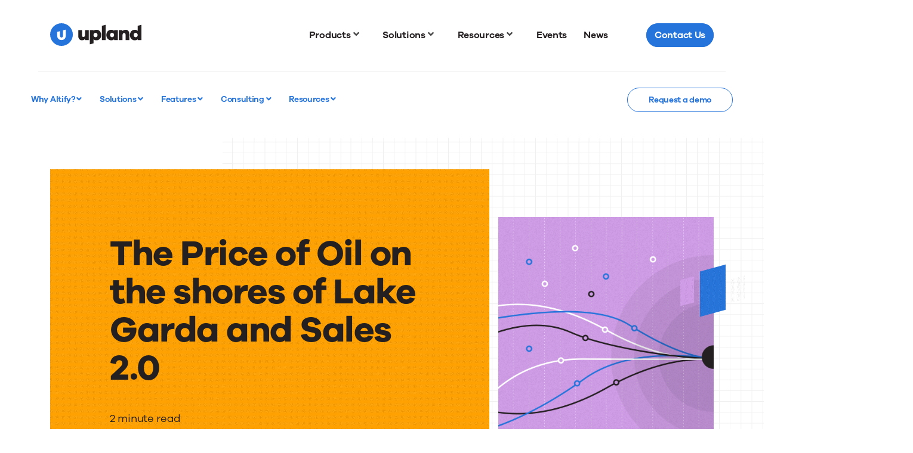

--- FILE ---
content_type: application/javascript; charset=UTF-8
request_url: https://uplandsoftware.com/altify/wp-content/cache/min/43/altify/wp-content/themes/upland/assets/js/upl-main-fe47eed3.js?ver=1769541010
body_size: 128738
content:
/*! jQuery v3.7.1 | (c) OpenJS Foundation and other contributors | jquery.org/license */
function _classCallCheck(e,t){if(!(e instanceof t))throw new TypeError("Cannot call a class as a function")}function _defineProperties(e,t){for(var i=0;i<t.length;i++){var n=t[i];n.enumerable=n.enumerable||!1,n.configurable=!0,"value"in n&&(n.writable=!0),Object.defineProperty(e,_toPropertyKey(n.key),n)}}function _createClass(e,t,i){return t&&_defineProperties(e.prototype,t),i&&_defineProperties(e,i),Object.defineProperty(e,"prototype",{writable:!1}),e}function _toPropertyKey(e){var t=_toPrimitive(e,"string");return"symbol"==typeof t?t:t+""}function _toPrimitive(e,t){if("object"!=typeof e||!e)return e;var i=e[Symbol.toPrimitive];if(void 0!==i){var n=i.call(e,t||"default");if("object"!=typeof n)return n;throw new TypeError("@@toPrimitive must return a primitive value.")}return("string"===t?String:Number)(e)}function _classCallCheck(e,t){if(!(e instanceof t))throw new TypeError("Cannot call a class as a function")}function _defineProperties(e,t){for(var i=0;i<t.length;i++){var n=t[i];n.enumerable=n.enumerable||!1,n.configurable=!0,"value"in n&&(n.writable=!0),Object.defineProperty(e,_toPropertyKey(n.key),n)}}function _createClass(e,t,i){return t&&_defineProperties(e.prototype,t),i&&_defineProperties(e,i),Object.defineProperty(e,"prototype",{writable:!1}),e}function _toPropertyKey(e){var t=_toPrimitive(e,"string");return"symbol"==typeof t?t:t+""}function _toPrimitive(e,t){if("object"!=typeof e||!e)return e;var i=e[Symbol.toPrimitive];if(void 0!==i){var n=i.call(e,t||"default");if("object"!=typeof n)return n;throw new TypeError("@@toPrimitive must return a primitive value.")}return("string"===t?String:Number)(e)}function _getUrlParameter(e){e=e.replace(/[\[]/,"\\[").replace(/[\]]/,"\\]");var t=new RegExp("[\\?&]"+e+"=([^&#]*)").exec(window.location.search);return null===t?"":decodeURIComponent(t[1].replace(/\+/g," "))}function initCalibermindAnalytics(){let e=_getUrlParameter("usei");e&&validateEmail(e)&&("undefined"==typeof analytics?console.log("[CaliberMind] The analyticsJS library failed to load before the identify call was made."):analytics.identify(e,{email:e}));let t=window.location.href,i=document.referrer?document.referrer:"";if(document.querySelector("#form")){let e=!1;MktoForms2.whenReady(function(n){try{0===jQuery('[name="FormFillPage"]').length&&n.addHiddenFields({FormFillPage:t}),0===jQuery('[name="PageBeforeFormFill"]').length&&n.addHiddenFields({PageBeforeFormFill:i}),n.onSubmit(function(){try{var o=n.vals();let s=o.FirstName,r=o.LastName,a="";if(a=s||r,o.Email&&!e)if("undefined"==typeof analytics)console.log("[CaliberMind] The analyticsJS library failed to load before the identify call was made.");else{const n=localStorage.getItem("opt_status");analytics.identify(o.Email,{name:a,email:o.Email,FormFillPage:t,PageBeforeFormFill:i,opt_status:n}),e=!0,console.log("[CaliberMind] Analytics identify called successfully")}}catch(e){console.error("[CaliberMind] Error in form submission handler:",e)}})}catch(e){console.error("[CaliberMind] Error setting up form handlers:",e)}})}}function sendDataToCaliberMind(e,t,i,n){i||(i=window.location.href),n||(n=document.referrer?document.referrer:""),"undefined"==typeof analytics?console.log("[CaliberMind] The analyticsJS library failed to load before the identify call was made."):"Anonymous"!==t&&t?analytics.identify(e,{email:e,name:t,FormFillPage:i,PageBeforeFormFill:n}):analytics.identify(e,{email:e,FormFillPage:i,PageBeforeFormFill:n})}!function(e,t){"use strict";"object"==typeof module&&"object"==typeof module.exports?module.exports=e.document?t(e,!0):function(e){if(!e.document)throw new Error("jQuery requires a window with a document");return t(e)}:t(e)}("undefined"!=typeof window?window:this,function(e,t){"use strict";var i=[],n=Object.getPrototypeOf,o=i.slice,s=i.flat?function(e){return i.flat.call(e)}:function(e){return i.concat.apply([],e)},r=i.push,a=i.indexOf,l={},c=l.toString,d=l.hasOwnProperty,u=d.toString,f=u.call(Object),p={},h=function(e){return"function"==typeof e&&"number"!=typeof e.nodeType&&"function"!=typeof e.item},m=function(e){return null!=e&&e===e.window},g=e.document,v={type:!0,src:!0,nonce:!0,noModule:!0};function y(e,t,i){var n,o,s=(i=i||g).createElement("script");if(s.text=e,t)for(n in v)(o=t[n]||t.getAttribute&&t.getAttribute(n))&&s.setAttribute(n,o);i.head.appendChild(s).parentNode.removeChild(s)}function b(e){return null==e?e+"":"object"==typeof e||"function"==typeof e?l[c.call(e)]||"object":typeof e}var w="3.7.1",x=/HTML$/i,S=function(e,t){return new S.fn.init(e,t)};function C(e){var t=!!e&&"length"in e&&e.length,i=b(e);return!h(e)&&!m(e)&&("array"===i||0===t||"number"==typeof t&&0<t&&t-1 in e)}function k(e,t){return e.nodeName&&e.nodeName.toLowerCase()===t.toLowerCase()}S.fn=S.prototype={jquery:w,constructor:S,length:0,toArray:function(){return o.call(this)},get:function(e){return null==e?o.call(this):e<0?this[e+this.length]:this[e]},pushStack:function(e){var t=S.merge(this.constructor(),e);return t.prevObject=this,t},each:function(e){return S.each(this,e)},map:function(e){return this.pushStack(S.map(this,function(t,i){return e.call(t,i,t)}))},slice:function(){return this.pushStack(o.apply(this,arguments))},first:function(){return this.eq(0)},last:function(){return this.eq(-1)},even:function(){return this.pushStack(S.grep(this,function(e,t){return(t+1)%2}))},odd:function(){return this.pushStack(S.grep(this,function(e,t){return t%2}))},eq:function(e){var t=this.length,i=+e+(e<0?t:0);return this.pushStack(0<=i&&i<t?[this[i]]:[])},end:function(){return this.prevObject||this.constructor()},push:r,sort:i.sort,splice:i.splice},S.extend=S.fn.extend=function(){var e,t,i,n,o,s,r=arguments[0]||{},a=1,l=arguments.length,c=!1;for("boolean"==typeof r&&(c=r,r=arguments[a]||{},a++),"object"==typeof r||h(r)||(r={}),a===l&&(r=this,a--);a<l;a++)if(null!=(e=arguments[a]))for(t in e)n=e[t],"__proto__"!==t&&r!==n&&(c&&n&&(S.isPlainObject(n)||(o=Array.isArray(n)))?(i=r[t],s=o&&!Array.isArray(i)?[]:o||S.isPlainObject(i)?i:{},o=!1,r[t]=S.extend(c,s,n)):void 0!==n&&(r[t]=n));return r},S.extend({expando:"jQuery"+(w+Math.random()).replace(/\D/g,""),isReady:!0,error:function(e){throw new Error(e)},noop:function(){},isPlainObject:function(e){var t,i;return!(!e||"[object Object]"!==c.call(e)||(t=n(e))&&("function"!=typeof(i=d.call(t,"constructor")&&t.constructor)||u.call(i)!==f))},isEmptyObject:function(e){var t;for(t in e)return!1;return!0},globalEval:function(e,t,i){y(e,{nonce:t&&t.nonce},i)},each:function(e,t){var i,n=0;if(C(e))for(i=e.length;n<i&&!1!==t.call(e[n],n,e[n]);n++);else for(n in e)if(!1===t.call(e[n],n,e[n]))break;return e},text:function(e){var t,i="",n=0,o=e.nodeType;if(!o)for(;t=e[n++];)i+=S.text(t);return 1===o||11===o?e.textContent:9===o?e.documentElement.textContent:3===o||4===o?e.nodeValue:i},makeArray:function(e,t){var i=t||[];return null!=e&&(C(Object(e))?S.merge(i,"string"==typeof e?[e]:e):r.call(i,e)),i},inArray:function(e,t,i){return null==t?-1:a.call(t,e,i)},isXMLDoc:function(e){var t=e&&e.namespaceURI,i=e&&(e.ownerDocument||e).documentElement;return!x.test(t||i&&i.nodeName||"HTML")},merge:function(e,t){for(var i=+t.length,n=0,o=e.length;n<i;n++)e[o++]=t[n];return e.length=o,e},grep:function(e,t,i){for(var n=[],o=0,s=e.length,r=!i;o<s;o++)!t(e[o],o)!==r&&n.push(e[o]);return n},map:function(e,t,i){var n,o,r=0,a=[];if(C(e))for(n=e.length;r<n;r++)null!=(o=t(e[r],r,i))&&a.push(o);else for(r in e)null!=(o=t(e[r],r,i))&&a.push(o);return s(a)},guid:1,support:p}),"function"==typeof Symbol&&(S.fn[Symbol.iterator]=i[Symbol.iterator]),S.each("Boolean Number String Function Array Date RegExp Object Error Symbol".split(" "),function(e,t){l["[object "+t+"]"]=t.toLowerCase()});var T=i.pop,_=i.sort,j=i.splice,E="[\\x20\\t\\r\\n\\f]",$=new RegExp("^"+E+"+|((?:^|[^\\\\])(?:\\\\.)*)"+E+"+$","g");S.contains=function(e,t){var i=t&&t.parentNode;return e===i||!(!i||1!==i.nodeType||!(e.contains?e.contains(i):e.compareDocumentPosition&&16&e.compareDocumentPosition(i)))};var P=/([\0-\x1f\x7f]|^-?\d)|^-$|[^\x80-\uFFFF\w-]/g;function O(e,t){return t?"\0"===e?"�":e.slice(0,-1)+"\\"+e.charCodeAt(e.length-1).toString(16)+" ":"\\"+e}S.escapeSelector=function(e){return(e+"").replace(P,O)};var q=g,M=r;!function(){var t,n,s,r,l,c,u,f,h,m,g=M,v=S.expando,y=0,b=0,w=ee(),x=ee(),C=ee(),P=ee(),O=function(e,t){return e===t&&(l=!0),0},A="checked|selected|async|autofocus|autoplay|controls|defer|disabled|hidden|ismap|loop|multiple|open|readonly|required|scoped",L="(?:\\\\[\\da-fA-F]{1,6}"+E+"?|\\\\[^\\r\\n\\f]|[\\w-]|[^\0-\\x7f])+",I="\\["+E+"*("+L+")(?:"+E+"*([*^$|!~]?=)"+E+"*(?:'((?:\\\\.|[^\\\\'])*)'|\"((?:\\\\.|[^\\\\\"])*)\"|("+L+"))|)"+E+"*\\]",Q=":("+L+")(?:\\((('((?:\\\\.|[^\\\\'])*)'|\"((?:\\\\.|[^\\\\\"])*)\")|((?:\\\\.|[^\\\\()[\\]]|"+I+")*)|.*)\\)|)",F=new RegExp(E+"+","g"),z=new RegExp("^"+E+"*,"+E+"*"),D=new RegExp("^"+E+"*([>+~]|"+E+")"+E+"*"),N=new RegExp(E+"|>"),R=new RegExp(Q),W=new RegExp("^"+L+"$"),H={ID:new RegExp("^#("+L+")"),CLASS:new RegExp("^\\.("+L+")"),TAG:new RegExp("^("+L+"|[*])"),ATTR:new RegExp("^"+I),PSEUDO:new RegExp("^"+Q),CHILD:new RegExp("^:(only|first|last|nth|nth-last)-(child|of-type)(?:\\("+E+"*(even|odd|(([+-]|)(\\d*)n|)"+E+"*(?:([+-]|)"+E+"*(\\d+)|))"+E+"*\\)|)","i"),bool:new RegExp("^(?:"+A+")$","i"),needsContext:new RegExp("^"+E+"*[>+~]|:(even|odd|eq|gt|lt|nth|first|last)(?:\\("+E+"*((?:-\\d)?\\d*)"+E+"*\\)|)(?=[^-]|$)","i")},B=/^(?:input|select|textarea|button)$/i,U=/^h\d$/i,X=/^(?:#([\w-]+)|(\w+)|\.([\w-]+))$/,Y=/[+~]/,V=new RegExp("\\\\[\\da-fA-F]{1,6}"+E+"?|\\\\([^\\r\\n\\f])","g"),G=function(e,t){var i="0x"+e.slice(1)-65536;return t||(i<0?String.fromCharCode(i+65536):String.fromCharCode(i>>10|55296,1023&i|56320))},K=function(){le()},Z=fe(function(e){return!0===e.disabled&&k(e,"fieldset")},{dir:"parentNode",next:"legend"});try{g.apply(i=o.call(q.childNodes),q.childNodes),i[q.childNodes.length].nodeType}catch(t){g={apply:function(e,t){M.apply(e,o.call(t))},call:function(e){M.apply(e,o.call(arguments,1))}}}function J(e,t,i,n){var o,s,r,a,l,d,u,m=t&&t.ownerDocument,y=t?t.nodeType:9;if(i=i||[],"string"!=typeof e||!e||1!==y&&9!==y&&11!==y)return i;if(!n&&(le(t),t=t||c,f)){if(11!==y&&(l=X.exec(e)))if(o=l[1]){if(9===y){if(!(r=t.getElementById(o)))return i;if(r.id===o)return g.call(i,r),i}else if(m&&(r=m.getElementById(o))&&J.contains(t,r)&&r.id===o)return g.call(i,r),i}else{if(l[2])return g.apply(i,t.getElementsByTagName(e)),i;if((o=l[3])&&t.getElementsByClassName)return g.apply(i,t.getElementsByClassName(o)),i}if(!(P[e+" "]||h&&h.test(e))){if(u=e,m=t,1===y&&(N.test(e)||D.test(e))){for((m=Y.test(e)&&ae(t.parentNode)||t)==t&&p.scope||((a=t.getAttribute("id"))?a=S.escapeSelector(a):t.setAttribute("id",a=v)),s=(d=de(e)).length;s--;)d[s]=(a?"#"+a:":scope")+" "+ue(d[s]);u=d.join(",")}try{return g.apply(i,m.querySelectorAll(u)),i}catch(t){P(e,!0)}finally{a===v&&t.removeAttribute("id")}}}return ye(e.replace($,"$1"),t,i,n)}function ee(){var e=[];return function t(i,o){return e.push(i+" ")>n.cacheLength&&delete t[e.shift()],t[i+" "]=o}}function te(e){return e[v]=!0,e}function ie(e){var t=c.createElement("fieldset");try{return!!e(t)}catch(e){return!1}finally{t.parentNode&&t.parentNode.removeChild(t),t=null}}function ne(e){return function(t){return k(t,"input")&&t.type===e}}function oe(e){return function(t){return(k(t,"input")||k(t,"button"))&&t.type===e}}function se(e){return function(t){return"form"in t?t.parentNode&&!1===t.disabled?"label"in t?"label"in t.parentNode?t.parentNode.disabled===e:t.disabled===e:t.isDisabled===e||t.isDisabled!==!e&&Z(t)===e:t.disabled===e:"label"in t&&t.disabled===e}}function re(e){return te(function(t){return t=+t,te(function(i,n){for(var o,s=e([],i.length,t),r=s.length;r--;)i[o=s[r]]&&(i[o]=!(n[o]=i[o]))})})}function ae(e){return e&&void 0!==e.getElementsByTagName&&e}function le(e){var t,i=e?e.ownerDocument||e:q;return i!=c&&9===i.nodeType&&i.documentElement&&(u=(c=i).documentElement,f=!S.isXMLDoc(c),m=u.matches||u.webkitMatchesSelector||u.msMatchesSelector,u.msMatchesSelector&&q!=c&&(t=c.defaultView)&&t.top!==t&&t.addEventListener("unload",K),p.getById=ie(function(e){return u.appendChild(e).id=S.expando,!c.getElementsByName||!c.getElementsByName(S.expando).length}),p.disconnectedMatch=ie(function(e){return m.call(e,"*")}),p.scope=ie(function(){return c.querySelectorAll(":scope")}),p.cssHas=ie(function(){try{return c.querySelector(":has(*,:jqfake)"),!1}catch(e){return!0}}),p.getById?(n.filter.ID=function(e){var t=e.replace(V,G);return function(e){return e.getAttribute("id")===t}},n.find.ID=function(e,t){if(void 0!==t.getElementById&&f){var i=t.getElementById(e);return i?[i]:[]}}):(n.filter.ID=function(e){var t=e.replace(V,G);return function(e){var i=void 0!==e.getAttributeNode&&e.getAttributeNode("id");return i&&i.value===t}},n.find.ID=function(e,t){if(void 0!==t.getElementById&&f){var i,n,o,s=t.getElementById(e);if(s){if((i=s.getAttributeNode("id"))&&i.value===e)return[s];for(o=t.getElementsByName(e),n=0;s=o[n++];)if((i=s.getAttributeNode("id"))&&i.value===e)return[s]}return[]}}),n.find.TAG=function(e,t){return void 0!==t.getElementsByTagName?t.getElementsByTagName(e):t.querySelectorAll(e)},n.find.CLASS=function(e,t){if(void 0!==t.getElementsByClassName&&f)return t.getElementsByClassName(e)},h=[],ie(function(e){var t;u.appendChild(e).innerHTML="<a id='"+v+"' href='' disabled='disabled'></a><select id='"+v+"-\r\\' disabled='disabled'><option selected=''></option></select>",e.querySelectorAll("[selected]").length||h.push("\\["+E+"*(?:value|"+A+")"),e.querySelectorAll("[id~="+v+"-]").length||h.push("~="),e.querySelectorAll("a#"+v+"+*").length||h.push(".#.+[+~]"),e.querySelectorAll(":checked").length||h.push(":checked"),(t=c.createElement("input")).setAttribute("type","hidden"),e.appendChild(t).setAttribute("name","D"),u.appendChild(e).disabled=!0,2!==e.querySelectorAll(":disabled").length&&h.push(":enabled",":disabled"),(t=c.createElement("input")).setAttribute("name",""),e.appendChild(t),e.querySelectorAll("[name='']").length||h.push("\\["+E+"*name"+E+"*="+E+"*(?:''|\"\")")}),p.cssHas||h.push(":has"),h=h.length&&new RegExp(h.join("|")),O=function(e,t){if(e===t)return l=!0,0;var i=!e.compareDocumentPosition-!t.compareDocumentPosition;return i||(1&(i=(e.ownerDocument||e)==(t.ownerDocument||t)?e.compareDocumentPosition(t):1)||!p.sortDetached&&t.compareDocumentPosition(e)===i?e===c||e.ownerDocument==q&&J.contains(q,e)?-1:t===c||t.ownerDocument==q&&J.contains(q,t)?1:r?a.call(r,e)-a.call(r,t):0:4&i?-1:1)}),c}for(t in J.matches=function(e,t){return J(e,null,null,t)},J.matchesSelector=function(e,t){if(le(e),f&&!P[t+" "]&&(!h||!h.test(t)))try{var i=m.call(e,t);if(i||p.disconnectedMatch||e.document&&11!==e.document.nodeType)return i}catch(e){P(t,!0)}return 0<J(t,c,null,[e]).length},J.contains=function(e,t){return(e.ownerDocument||e)!=c&&le(e),S.contains(e,t)},J.attr=function(e,t){(e.ownerDocument||e)!=c&&le(e);var i=n.attrHandle[t.toLowerCase()],o=i&&d.call(n.attrHandle,t.toLowerCase())?i(e,t,!f):void 0;return void 0!==o?o:e.getAttribute(t)},J.error=function(e){throw new Error("Syntax error, unrecognized expression: "+e)},S.uniqueSort=function(e){var t,i=[],n=0,s=0;if(l=!p.sortStable,r=!p.sortStable&&o.call(e,0),_.call(e,O),l){for(;t=e[s++];)t===e[s]&&(n=i.push(s));for(;n--;)j.call(e,i[n],1)}return r=null,e},S.fn.uniqueSort=function(){return this.pushStack(S.uniqueSort(o.apply(this)))},(n=S.expr={cacheLength:50,createPseudo:te,match:H,attrHandle:{},find:{},relative:{">":{dir:"parentNode",first:!0}," ":{dir:"parentNode"},"+":{dir:"previousSibling",first:!0},"~":{dir:"previousSibling"}},preFilter:{ATTR:function(e){return e[1]=e[1].replace(V,G),e[3]=(e[3]||e[4]||e[5]||"").replace(V,G),"~="===e[2]&&(e[3]=" "+e[3]+" "),e.slice(0,4)},CHILD:function(e){return e[1]=e[1].toLowerCase(),"nth"===e[1].slice(0,3)?(e[3]||J.error(e[0]),e[4]=+(e[4]?e[5]+(e[6]||1):2*("even"===e[3]||"odd"===e[3])),e[5]=+(e[7]+e[8]||"odd"===e[3])):e[3]&&J.error(e[0]),e},PSEUDO:function(e){var t,i=!e[6]&&e[2];return H.CHILD.test(e[0])?null:(e[3]?e[2]=e[4]||e[5]||"":i&&R.test(i)&&(t=de(i,!0))&&(t=i.indexOf(")",i.length-t)-i.length)&&(e[0]=e[0].slice(0,t),e[2]=i.slice(0,t)),e.slice(0,3))}},filter:{TAG:function(e){var t=e.replace(V,G).toLowerCase();return"*"===e?function(){return!0}:function(e){return k(e,t)}},CLASS:function(e){var t=w[e+" "];return t||(t=new RegExp("(^|"+E+")"+e+"("+E+"|$)"))&&w(e,function(e){return t.test("string"==typeof e.className&&e.className||void 0!==e.getAttribute&&e.getAttribute("class")||"")})},ATTR:function(e,t,i){return function(n){var o=J.attr(n,e);return null==o?"!="===t:!t||(o+="","="===t?o===i:"!="===t?o!==i:"^="===t?i&&0===o.indexOf(i):"*="===t?i&&-1<o.indexOf(i):"$="===t?i&&o.slice(-i.length)===i:"~="===t?-1<(" "+o.replace(F," ")+" ").indexOf(i):"|="===t&&(o===i||o.slice(0,i.length+1)===i+"-"))}},CHILD:function(e,t,i,n,o){var s="nth"!==e.slice(0,3),r="last"!==e.slice(-4),a="of-type"===t;return 1===n&&0===o?function(e){return!!e.parentNode}:function(t,i,l){var c,d,u,f,p,h=s!==r?"nextSibling":"previousSibling",m=t.parentNode,g=a&&t.nodeName.toLowerCase(),b=!l&&!a,w=!1;if(m){if(s){for(;h;){for(u=t;u=u[h];)if(a?k(u,g):1===u.nodeType)return!1;p=h="only"===e&&!p&&"nextSibling"}return!0}if(p=[r?m.firstChild:m.lastChild],r&&b){for(w=(f=(c=(d=m[v]||(m[v]={}))[e]||[])[0]===y&&c[1])&&c[2],u=f&&m.childNodes[f];u=++f&&u&&u[h]||(w=f=0)||p.pop();)if(1===u.nodeType&&++w&&u===t){d[e]=[y,f,w];break}}else if(b&&(w=f=(c=(d=t[v]||(t[v]={}))[e]||[])[0]===y&&c[1]),!1===w)for(;(u=++f&&u&&u[h]||(w=f=0)||p.pop())&&(!(a?k(u,g):1===u.nodeType)||!++w||(b&&((d=u[v]||(u[v]={}))[e]=[y,w]),u!==t)););return(w-=o)===n||w%n==0&&0<=w/n}}},PSEUDO:function(e,t){var i,o=n.pseudos[e]||n.setFilters[e.toLowerCase()]||J.error("unsupported pseudo: "+e);return o[v]?o(t):1<o.length?(i=[e,e,"",t],n.setFilters.hasOwnProperty(e.toLowerCase())?te(function(e,i){for(var n,s=o(e,t),r=s.length;r--;)e[n=a.call(e,s[r])]=!(i[n]=s[r])}):function(e){return o(e,0,i)}):o}},pseudos:{not:te(function(e){var t=[],i=[],n=ve(e.replace($,"$1"));return n[v]?te(function(e,t,i,o){for(var s,r=n(e,null,o,[]),a=e.length;a--;)(s=r[a])&&(e[a]=!(t[a]=s))}):function(e,o,s){return t[0]=e,n(t,null,s,i),t[0]=null,!i.pop()}}),has:te(function(e){return function(t){return 0<J(e,t).length}}),contains:te(function(e){return e=e.replace(V,G),function(t){return-1<(t.textContent||S.text(t)).indexOf(e)}}),lang:te(function(e){return W.test(e||"")||J.error("unsupported lang: "+e),e=e.replace(V,G).toLowerCase(),function(t){var i;do{if(i=f?t.lang:t.getAttribute("xml:lang")||t.getAttribute("lang"))return(i=i.toLowerCase())===e||0===i.indexOf(e+"-")}while((t=t.parentNode)&&1===t.nodeType);return!1}}),target:function(t){var i=e.location&&e.location.hash;return i&&i.slice(1)===t.id},root:function(e){return e===u},focus:function(e){return e===function(){try{return c.activeElement}catch(e){}}()&&c.hasFocus()&&!!(e.type||e.href||~e.tabIndex)},enabled:se(!1),disabled:se(!0),checked:function(e){return k(e,"input")&&!!e.checked||k(e,"option")&&!!e.selected},selected:function(e){return e.parentNode&&e.parentNode.selectedIndex,!0===e.selected},empty:function(e){for(e=e.firstChild;e;e=e.nextSibling)if(e.nodeType<6)return!1;return!0},parent:function(e){return!n.pseudos.empty(e)},header:function(e){return U.test(e.nodeName)},input:function(e){return B.test(e.nodeName)},button:function(e){return k(e,"input")&&"button"===e.type||k(e,"button")},text:function(e){var t;return k(e,"input")&&"text"===e.type&&(null==(t=e.getAttribute("type"))||"text"===t.toLowerCase())},first:re(function(){return[0]}),last:re(function(e,t){return[t-1]}),eq:re(function(e,t,i){return[i<0?i+t:i]}),even:re(function(e,t){for(var i=0;i<t;i+=2)e.push(i);return e}),odd:re(function(e,t){for(var i=1;i<t;i+=2)e.push(i);return e}),lt:re(function(e,t,i){var n;for(n=i<0?i+t:t<i?t:i;0<=--n;)e.push(n);return e}),gt:re(function(e,t,i){for(var n=i<0?i+t:i;++n<t;)e.push(n);return e})}}).pseudos.nth=n.pseudos.eq,{radio:!0,checkbox:!0,file:!0,password:!0,image:!0})n.pseudos[t]=ne(t);for(t in{submit:!0,reset:!0})n.pseudos[t]=oe(t);function ce(){}function de(e,t){var i,o,s,r,a,l,c,d=x[e+" "];if(d)return t?0:d.slice(0);for(a=e,l=[],c=n.preFilter;a;){for(r in i&&!(o=z.exec(a))||(o&&(a=a.slice(o[0].length)||a),l.push(s=[])),i=!1,(o=D.exec(a))&&(i=o.shift(),s.push({value:i,type:o[0].replace($," ")}),a=a.slice(i.length)),n.filter)!(o=H[r].exec(a))||c[r]&&!(o=c[r](o))||(i=o.shift(),s.push({value:i,type:r,matches:o}),a=a.slice(i.length));if(!i)break}return t?a.length:a?J.error(e):x(e,l).slice(0)}function ue(e){for(var t=0,i=e.length,n="";t<i;t++)n+=e[t].value;return n}function fe(e,t,i){var n=t.dir,o=t.next,s=o||n,r=i&&"parentNode"===s,a=b++;return t.first?function(t,i,o){for(;t=t[n];)if(1===t.nodeType||r)return e(t,i,o);return!1}:function(t,i,l){var c,d,u=[y,a];if(l){for(;t=t[n];)if((1===t.nodeType||r)&&e(t,i,l))return!0}else for(;t=t[n];)if(1===t.nodeType||r)if(d=t[v]||(t[v]={}),o&&k(t,o))t=t[n]||t;else{if((c=d[s])&&c[0]===y&&c[1]===a)return u[2]=c[2];if((d[s]=u)[2]=e(t,i,l))return!0}return!1}}function pe(e){return 1<e.length?function(t,i,n){for(var o=e.length;o--;)if(!e[o](t,i,n))return!1;return!0}:e[0]}function he(e,t,i,n,o){for(var s,r=[],a=0,l=e.length,c=null!=t;a<l;a++)(s=e[a])&&(i&&!i(s,n,o)||(r.push(s),c&&t.push(a)));return r}function me(e,t,i,n,o,s){return n&&!n[v]&&(n=me(n)),o&&!o[v]&&(o=me(o,s)),te(function(s,r,l,c){var d,u,f,p,h=[],m=[],v=r.length,y=s||function(e,t,i){for(var n=0,o=t.length;n<o;n++)J(e,t[n],i);return i}(t||"*",l.nodeType?[l]:l,[]),b=!e||!s&&t?y:he(y,h,e,l,c);if(i?i(b,p=o||(s?e:v||n)?[]:r,l,c):p=b,n)for(d=he(p,m),n(d,[],l,c),u=d.length;u--;)(f=d[u])&&(p[m[u]]=!(b[m[u]]=f));if(s){if(o||e){if(o){for(d=[],u=p.length;u--;)(f=p[u])&&d.push(b[u]=f);o(null,p=[],d,c)}for(u=p.length;u--;)(f=p[u])&&-1<(d=o?a.call(s,f):h[u])&&(s[d]=!(r[d]=f))}}else p=he(p===r?p.splice(v,p.length):p),o?o(null,r,p,c):g.apply(r,p)})}function ge(e){for(var t,i,o,r=e.length,l=n.relative[e[0].type],c=l||n.relative[" "],d=l?1:0,u=fe(function(e){return e===t},c,!0),f=fe(function(e){return-1<a.call(t,e)},c,!0),p=[function(e,i,n){var o=!l&&(n||i!=s)||((t=i).nodeType?u(e,i,n):f(e,i,n));return t=null,o}];d<r;d++)if(i=n.relative[e[d].type])p=[fe(pe(p),i)];else{if((i=n.filter[e[d].type].apply(null,e[d].matches))[v]){for(o=++d;o<r&&!n.relative[e[o].type];o++);return me(1<d&&pe(p),1<d&&ue(e.slice(0,d-1).concat({value:" "===e[d-2].type?"*":""})).replace($,"$1"),i,d<o&&ge(e.slice(d,o)),o<r&&ge(e=e.slice(o)),o<r&&ue(e))}p.push(i)}return pe(p)}function ve(e,t){var i,o,r,a,l,d,u=[],p=[],h=C[e+" "];if(!h){for(t||(t=de(e)),i=t.length;i--;)(h=ge(t[i]))[v]?u.push(h):p.push(h);(h=C(e,(o=p,a=0<(r=u).length,l=0<o.length,d=function(e,t,i,d,u){var p,h,m,v=0,b="0",w=e&&[],x=[],C=s,k=e||l&&n.find.TAG("*",u),_=y+=null==C?1:Math.random()||.1,j=k.length;for(u&&(s=t==c||t||u);b!==j&&null!=(p=k[b]);b++){if(l&&p){for(h=0,t||p.ownerDocument==c||(le(p),i=!f);m=o[h++];)if(m(p,t||c,i)){g.call(d,p);break}u&&(y=_)}a&&((p=!m&&p)&&v--,e&&w.push(p))}if(v+=b,a&&b!==v){for(h=0;m=r[h++];)m(w,x,t,i);if(e){if(0<v)for(;b--;)w[b]||x[b]||(x[b]=T.call(d));x=he(x)}g.apply(d,x),u&&!e&&0<x.length&&1<v+r.length&&S.uniqueSort(d)}return u&&(y=_,s=C),w},a?te(d):d))).selector=e}return h}function ye(e,t,i,o){var s,r,a,l,c,d="function"==typeof e&&e,u=!o&&de(e=d.selector||e);if(i=i||[],1===u.length){if(2<(r=u[0]=u[0].slice(0)).length&&"ID"===(a=r[0]).type&&9===t.nodeType&&f&&n.relative[r[1].type]){if(!(t=(n.find.ID(a.matches[0].replace(V,G),t)||[])[0]))return i;d&&(t=t.parentNode),e=e.slice(r.shift().value.length)}for(s=H.needsContext.test(e)?0:r.length;s--&&(a=r[s],!n.relative[l=a.type]);)if((c=n.find[l])&&(o=c(a.matches[0].replace(V,G),Y.test(r[0].type)&&ae(t.parentNode)||t))){if(r.splice(s,1),!(e=o.length&&ue(r)))return g.apply(i,o),i;break}}return(d||ve(e,u))(o,t,!f,i,!t||Y.test(e)&&ae(t.parentNode)||t),i}ce.prototype=n.filters=n.pseudos,n.setFilters=new ce,p.sortStable=v.split("").sort(O).join("")===v,le(),p.sortDetached=ie(function(e){return 1&e.compareDocumentPosition(c.createElement("fieldset"))}),S.find=J,S.expr[":"]=S.expr.pseudos,S.unique=S.uniqueSort,J.compile=ve,J.select=ye,J.setDocument=le,J.tokenize=de,J.escape=S.escapeSelector,J.getText=S.text,J.isXML=S.isXMLDoc,J.selectors=S.expr,J.support=S.support,J.uniqueSort=S.uniqueSort}();var A=function(e,t,i){for(var n=[],o=void 0!==i;(e=e[t])&&9!==e.nodeType;)if(1===e.nodeType){if(o&&S(e).is(i))break;n.push(e)}return n},L=function(e,t){for(var i=[];e;e=e.nextSibling)1===e.nodeType&&e!==t&&i.push(e);return i},I=S.expr.match.needsContext,Q=/^<([a-z][^\/\0>:\x20\t\r\n\f]*)[\x20\t\r\n\f]*\/?>(?:<\/\1>|)$/i;function F(e,t,i){return h(t)?S.grep(e,function(e,n){return!!t.call(e,n,e)!==i}):t.nodeType?S.grep(e,function(e){return e===t!==i}):"string"!=typeof t?S.grep(e,function(e){return-1<a.call(t,e)!==i}):S.filter(t,e,i)}S.filter=function(e,t,i){var n=t[0];return i&&(e=":not("+e+")"),1===t.length&&1===n.nodeType?S.find.matchesSelector(n,e)?[n]:[]:S.find.matches(e,S.grep(t,function(e){return 1===e.nodeType}))},S.fn.extend({find:function(e){var t,i,n=this.length,o=this;if("string"!=typeof e)return this.pushStack(S(e).filter(function(){for(t=0;t<n;t++)if(S.contains(o[t],this))return!0}));for(i=this.pushStack([]),t=0;t<n;t++)S.find(e,o[t],i);return 1<n?S.uniqueSort(i):i},filter:function(e){return this.pushStack(F(this,e||[],!1))},not:function(e){return this.pushStack(F(this,e||[],!0))},is:function(e){return!!F(this,"string"==typeof e&&I.test(e)?S(e):e||[],!1).length}});var z,D=/^(?:\s*(<[\w\W]+>)[^>]*|#([\w-]+))$/;(S.fn.init=function(e,t,i){var n,o;if(!e)return this;if(i=i||z,"string"==typeof e){if(!(n="<"===e[0]&&">"===e[e.length-1]&&3<=e.length?[null,e,null]:D.exec(e))||!n[1]&&t)return!t||t.jquery?(t||i).find(e):this.constructor(t).find(e);if(n[1]){if(t=t instanceof S?t[0]:t,S.merge(this,S.parseHTML(n[1],t&&t.nodeType?t.ownerDocument||t:g,!0)),Q.test(n[1])&&S.isPlainObject(t))for(n in t)h(this[n])?this[n](t[n]):this.attr(n,t[n]);return this}return(o=g.getElementById(n[2]))&&(this[0]=o,this.length=1),this}return e.nodeType?(this[0]=e,this.length=1,this):h(e)?void 0!==i.ready?i.ready(e):e(S):S.makeArray(e,this)}).prototype=S.fn,z=S(g);var N=/^(?:parents|prev(?:Until|All))/,R={children:!0,contents:!0,next:!0,prev:!0};function W(e,t){for(;(e=e[t])&&1!==e.nodeType;);return e}S.fn.extend({has:function(e){var t=S(e,this),i=t.length;return this.filter(function(){for(var e=0;e<i;e++)if(S.contains(this,t[e]))return!0})},closest:function(e,t){var i,n=0,o=this.length,s=[],r="string"!=typeof e&&S(e);if(!I.test(e))for(;n<o;n++)for(i=this[n];i&&i!==t;i=i.parentNode)if(i.nodeType<11&&(r?-1<r.index(i):1===i.nodeType&&S.find.matchesSelector(i,e))){s.push(i);break}return this.pushStack(1<s.length?S.uniqueSort(s):s)},index:function(e){return e?"string"==typeof e?a.call(S(e),this[0]):a.call(this,e.jquery?e[0]:e):this[0]&&this[0].parentNode?this.first().prevAll().length:-1},add:function(e,t){return this.pushStack(S.uniqueSort(S.merge(this.get(),S(e,t))))},addBack:function(e){return this.add(null==e?this.prevObject:this.prevObject.filter(e))}}),S.each({parent:function(e){var t=e.parentNode;return t&&11!==t.nodeType?t:null},parents:function(e){return A(e,"parentNode")},parentsUntil:function(e,t,i){return A(e,"parentNode",i)},next:function(e){return W(e,"nextSibling")},prev:function(e){return W(e,"previousSibling")},nextAll:function(e){return A(e,"nextSibling")},prevAll:function(e){return A(e,"previousSibling")},nextUntil:function(e,t,i){return A(e,"nextSibling",i)},prevUntil:function(e,t,i){return A(e,"previousSibling",i)},siblings:function(e){return L((e.parentNode||{}).firstChild,e)},children:function(e){return L(e.firstChild)},contents:function(e){return null!=e.contentDocument&&n(e.contentDocument)?e.contentDocument:(k(e,"template")&&(e=e.content||e),S.merge([],e.childNodes))}},function(e,t){S.fn[e]=function(i,n){var o=S.map(this,t,i);return"Until"!==e.slice(-5)&&(n=i),n&&"string"==typeof n&&(o=S.filter(n,o)),1<this.length&&(R[e]||S.uniqueSort(o),N.test(e)&&o.reverse()),this.pushStack(o)}});var H=/[^\x20\t\r\n\f]+/g;function B(e){return e}function U(e){throw e}function X(e,t,i,n){var o;try{e&&h(o=e.promise)?o.call(e).done(t).fail(i):e&&h(o=e.then)?o.call(e,t,i):t.apply(void 0,[e].slice(n))}catch(e){i.apply(void 0,[e])}}S.Callbacks=function(e){var t,i;e="string"==typeof e?(t=e,i={},S.each(t.match(H)||[],function(e,t){i[t]=!0}),i):S.extend({},e);var n,o,s,r,a=[],l=[],c=-1,d=function(){for(r=r||e.once,s=n=!0;l.length;c=-1)for(o=l.shift();++c<a.length;)!1===a[c].apply(o[0],o[1])&&e.stopOnFalse&&(c=a.length,o=!1);e.memory||(o=!1),n=!1,r&&(a=o?[]:"")},u={add:function(){return a&&(o&&!n&&(c=a.length-1,l.push(o)),function t(i){S.each(i,function(i,n){h(n)?e.unique&&u.has(n)||a.push(n):n&&n.length&&"string"!==b(n)&&t(n)})}(arguments),o&&!n&&d()),this},remove:function(){return S.each(arguments,function(e,t){for(var i;-1<(i=S.inArray(t,a,i));)a.splice(i,1),i<=c&&c--}),this},has:function(e){return e?-1<S.inArray(e,a):0<a.length},empty:function(){return a&&(a=[]),this},disable:function(){return r=l=[],a=o="",this},disabled:function(){return!a},lock:function(){return r=l=[],o||n||(a=o=""),this},locked:function(){return!!r},fireWith:function(e,t){return r||(t=[e,(t=t||[]).slice?t.slice():t],l.push(t),n||d()),this},fire:function(){return u.fireWith(this,arguments),this},fired:function(){return!!s}};return u},S.extend({Deferred:function(t){var i=[["notify","progress",S.Callbacks("memory"),S.Callbacks("memory"),2],["resolve","done",S.Callbacks("once memory"),S.Callbacks("once memory"),0,"resolved"],["reject","fail",S.Callbacks("once memory"),S.Callbacks("once memory"),1,"rejected"]],n="pending",o={state:function(){return n},always:function(){return s.done(arguments).fail(arguments),this},catch:function(e){return o.then(null,e)},pipe:function(){var e=arguments;return S.Deferred(function(t){S.each(i,function(i,n){var o=h(e[n[4]])&&e[n[4]];s[n[1]](function(){var e=o&&o.apply(this,arguments);e&&h(e.promise)?e.promise().progress(t.notify).done(t.resolve).fail(t.reject):t[n[0]+"With"](this,o?[e]:arguments)})}),e=null}).promise()},then:function(t,n,o){var s=0;function r(t,i,n,o){return function(){var a=this,l=arguments,c=function(){var e,c;if(!(t<s)){if((e=n.apply(a,l))===i.promise())throw new TypeError("Thenable self-resolution");c=e&&("object"==typeof e||"function"==typeof e)&&e.then,h(c)?o?c.call(e,r(s,i,B,o),r(s,i,U,o)):(s++,c.call(e,r(s,i,B,o),r(s,i,U,o),r(s,i,B,i.notifyWith))):(n!==B&&(a=void 0,l=[e]),(o||i.resolveWith)(a,l))}},d=o?c:function(){try{c()}catch(e){S.Deferred.exceptionHook&&S.Deferred.exceptionHook(e,d.error),s<=t+1&&(n!==U&&(a=void 0,l=[e]),i.rejectWith(a,l))}};t?d():(S.Deferred.getErrorHook?d.error=S.Deferred.getErrorHook():S.Deferred.getStackHook&&(d.error=S.Deferred.getStackHook()),e.setTimeout(d))}}return S.Deferred(function(e){i[0][3].add(r(0,e,h(o)?o:B,e.notifyWith)),i[1][3].add(r(0,e,h(t)?t:B)),i[2][3].add(r(0,e,h(n)?n:U))}).promise()},promise:function(e){return null!=e?S.extend(e,o):o}},s={};return S.each(i,function(e,t){var r=t[2],a=t[5];o[t[1]]=r.add,a&&r.add(function(){n=a},i[3-e][2].disable,i[3-e][3].disable,i[0][2].lock,i[0][3].lock),r.add(t[3].fire),s[t[0]]=function(){return s[t[0]+"With"](this===s?void 0:this,arguments),this},s[t[0]+"With"]=r.fireWith}),o.promise(s),t&&t.call(s,s),s},when:function(e){var t=arguments.length,i=t,n=Array(i),s=o.call(arguments),r=S.Deferred(),a=function(e){return function(i){n[e]=this,s[e]=1<arguments.length?o.call(arguments):i,--t||r.resolveWith(n,s)}};if(t<=1&&(X(e,r.done(a(i)).resolve,r.reject,!t),"pending"===r.state()||h(s[i]&&s[i].then)))return r.then();for(;i--;)X(s[i],a(i),r.reject);return r.promise()}});var Y=/^(Eval|Internal|Range|Reference|Syntax|Type|URI)Error$/;S.Deferred.exceptionHook=function(t,i){e.console&&e.console.warn&&t&&Y.test(t.name)&&e.console.warn("jQuery.Deferred exception: "+t.message,t.stack,i)},S.readyException=function(t){e.setTimeout(function(){throw t})};var V=S.Deferred();function G(){g.removeEventListener("DOMContentLoaded",G),e.removeEventListener("load",G),S.ready()}S.fn.ready=function(e){return V.then(e).catch(function(e){S.readyException(e)}),this},S.extend({isReady:!1,readyWait:1,ready:function(e){(!0===e?--S.readyWait:S.isReady)||(S.isReady=!0)!==e&&0<--S.readyWait||V.resolveWith(g,[S])}}),S.ready.then=V.then,"complete"===g.readyState||"loading"!==g.readyState&&!g.documentElement.doScroll?e.setTimeout(S.ready):(g.addEventListener("DOMContentLoaded",G),e.addEventListener("load",G));var K=function(e,t,i,n,o,s,r){var a=0,l=e.length,c=null==i;if("object"===b(i))for(a in o=!0,i)K(e,t,a,i[a],!0,s,r);else if(void 0!==n&&(o=!0,h(n)||(r=!0),c&&(r?(t.call(e,n),t=null):(c=t,t=function(e,t,i){return c.call(S(e),i)})),t))for(;a<l;a++)t(e[a],i,r?n:n.call(e[a],a,t(e[a],i)));return o?e:c?t.call(e):l?t(e[0],i):s},Z=/^-ms-/,J=/-([a-z])/g;function ee(e,t){return t.toUpperCase()}function te(e){return e.replace(Z,"ms-").replace(J,ee)}var ie=function(e){return 1===e.nodeType||9===e.nodeType||!+e.nodeType};function ne(){this.expando=S.expando+ne.uid++}ne.uid=1,ne.prototype={cache:function(e){var t=e[this.expando];return t||(t={},ie(e)&&(e.nodeType?e[this.expando]=t:Object.defineProperty(e,this.expando,{value:t,configurable:!0}))),t},set:function(e,t,i){var n,o=this.cache(e);if("string"==typeof t)o[te(t)]=i;else for(n in t)o[te(n)]=t[n];return o},get:function(e,t){return void 0===t?this.cache(e):e[this.expando]&&e[this.expando][te(t)]},access:function(e,t,i){return void 0===t||t&&"string"==typeof t&&void 0===i?this.get(e,t):(this.set(e,t,i),void 0!==i?i:t)},remove:function(e,t){var i,n=e[this.expando];if(void 0!==n){if(void 0!==t){i=(t=Array.isArray(t)?t.map(te):(t=te(t))in n?[t]:t.match(H)||[]).length;for(;i--;)delete n[t[i]]}(void 0===t||S.isEmptyObject(n))&&(e.nodeType?e[this.expando]=void 0:delete e[this.expando])}},hasData:function(e){var t=e[this.expando];return void 0!==t&&!S.isEmptyObject(t)}};var oe=new ne,se=new ne,re=/^(?:\{[\w\W]*\}|\[[\w\W]*\])$/,ae=/[A-Z]/g;function le(e,t,i){var n,o;if(void 0===i&&1===e.nodeType)if(n="data-"+t.replace(ae,"-$&").toLowerCase(),"string"==typeof(i=e.getAttribute(n))){try{i="true"===(o=i)||"false"!==o&&("null"===o?null:o===+o+""?+o:re.test(o)?JSON.parse(o):o)}catch(e){}se.set(e,t,i)}else i=void 0;return i}S.extend({hasData:function(e){return se.hasData(e)||oe.hasData(e)},data:function(e,t,i){return se.access(e,t,i)},removeData:function(e,t){se.remove(e,t)},_data:function(e,t,i){return oe.access(e,t,i)},_removeData:function(e,t){oe.remove(e,t)}}),S.fn.extend({data:function(e,t){var i,n,o,s=this[0],r=s&&s.attributes;if(void 0===e){if(this.length&&(o=se.get(s),1===s.nodeType&&!oe.get(s,"hasDataAttrs"))){for(i=r.length;i--;)r[i]&&0===(n=r[i].name).indexOf("data-")&&(n=te(n.slice(5)),le(s,n,o[n]));oe.set(s,"hasDataAttrs",!0)}return o}return"object"==typeof e?this.each(function(){se.set(this,e)}):K(this,function(t){var i;if(s&&void 0===t)return void 0!==(i=se.get(s,e))||void 0!==(i=le(s,e))?i:void 0;this.each(function(){se.set(this,e,t)})},null,t,1<arguments.length,null,!0)},removeData:function(e){return this.each(function(){se.remove(this,e)})}}),S.extend({queue:function(e,t,i){var n;if(e)return t=(t||"fx")+"queue",n=oe.get(e,t),i&&(!n||Array.isArray(i)?n=oe.access(e,t,S.makeArray(i)):n.push(i)),n||[]},dequeue:function(e,t){t=t||"fx";var i=S.queue(e,t),n=i.length,o=i.shift(),s=S._queueHooks(e,t);"inprogress"===o&&(o=i.shift(),n--),o&&("fx"===t&&i.unshift("inprogress"),delete s.stop,o.call(e,function(){S.dequeue(e,t)},s)),!n&&s&&s.empty.fire()},_queueHooks:function(e,t){var i=t+"queueHooks";return oe.get(e,i)||oe.access(e,i,{empty:S.Callbacks("once memory").add(function(){oe.remove(e,[t+"queue",i])})})}}),S.fn.extend({queue:function(e,t){var i=2;return"string"!=typeof e&&(t=e,e="fx",i--),arguments.length<i?S.queue(this[0],e):void 0===t?this:this.each(function(){var i=S.queue(this,e,t);S._queueHooks(this,e),"fx"===e&&"inprogress"!==i[0]&&S.dequeue(this,e)})},dequeue:function(e){return this.each(function(){S.dequeue(this,e)})},clearQueue:function(e){return this.queue(e||"fx",[])},promise:function(e,t){var i,n=1,o=S.Deferred(),s=this,r=this.length,a=function(){--n||o.resolveWith(s,[s])};for("string"!=typeof e&&(t=e,e=void 0),e=e||"fx";r--;)(i=oe.get(s[r],e+"queueHooks"))&&i.empty&&(n++,i.empty.add(a));return a(),o.promise(t)}});var ce=/[+-]?(?:\d*\.|)\d+(?:[eE][+-]?\d+|)/.source,de=new RegExp("^(?:([+-])=|)("+ce+")([a-z%]*)$","i"),ue=["Top","Right","Bottom","Left"],fe=g.documentElement,pe=function(e){return S.contains(e.ownerDocument,e)},he={composed:!0};fe.getRootNode&&(pe=function(e){return S.contains(e.ownerDocument,e)||e.getRootNode(he)===e.ownerDocument});var me=function(e,t){return"none"===(e=t||e).style.display||""===e.style.display&&pe(e)&&"none"===S.css(e,"display")};function ge(e,t,i,n){var o,s,r=20,a=n?function(){return n.cur()}:function(){return S.css(e,t,"")},l=a(),c=i&&i[3]||(S.cssNumber[t]?"":"px"),d=e.nodeType&&(S.cssNumber[t]||"px"!==c&&+l)&&de.exec(S.css(e,t));if(d&&d[3]!==c){for(l/=2,c=c||d[3],d=+l||1;r--;)S.style(e,t,d+c),(1-s)*(1-(s=a()/l||.5))<=0&&(r=0),d/=s;d*=2,S.style(e,t,d+c),i=i||[]}return i&&(d=+d||+l||0,o=i[1]?d+(i[1]+1)*i[2]:+i[2],n&&(n.unit=c,n.start=d,n.end=o)),o}var ve={};function ye(e,t){for(var i,n,o,s,r,a,l,c=[],d=0,u=e.length;d<u;d++)(n=e[d]).style&&(i=n.style.display,t?("none"===i&&(c[d]=oe.get(n,"display")||null,c[d]||(n.style.display="")),""===n.style.display&&me(n)&&(c[d]=(l=r=s=void 0,r=(o=n).ownerDocument,a=o.nodeName,(l=ve[a])||(s=r.body.appendChild(r.createElement(a)),l=S.css(s,"display"),s.parentNode.removeChild(s),"none"===l&&(l="block"),ve[a]=l)))):"none"!==i&&(c[d]="none",oe.set(n,"display",i)));for(d=0;d<u;d++)null!=c[d]&&(e[d].style.display=c[d]);return e}S.fn.extend({show:function(){return ye(this,!0)},hide:function(){return ye(this)},toggle:function(e){return"boolean"==typeof e?e?this.show():this.hide():this.each(function(){me(this)?S(this).show():S(this).hide()})}});var be,we,xe=/^(?:checkbox|radio)$/i,Se=/<([a-z][^\/\0>\x20\t\r\n\f]*)/i,Ce=/^$|^module$|\/(?:java|ecma)script/i;be=g.createDocumentFragment().appendChild(g.createElement("div")),(we=g.createElement("input")).setAttribute("type","radio"),we.setAttribute("checked","checked"),we.setAttribute("name","t"),be.appendChild(we),p.checkClone=be.cloneNode(!0).cloneNode(!0).lastChild.checked,be.innerHTML="<textarea>x</textarea>",p.noCloneChecked=!!be.cloneNode(!0).lastChild.defaultValue,be.innerHTML="<option></option>",p.option=!!be.lastChild;var ke={thead:[1,"<table>","</table>"],col:[2,"<table><colgroup>","</colgroup></table>"],tr:[2,"<table><tbody>","</tbody></table>"],td:[3,"<table><tbody><tr>","</tr></tbody></table>"],_default:[0,"",""]};function Te(e,t){var i;return i=void 0!==e.getElementsByTagName?e.getElementsByTagName(t||"*"):void 0!==e.querySelectorAll?e.querySelectorAll(t||"*"):[],void 0===t||t&&k(e,t)?S.merge([e],i):i}function _e(e,t){for(var i=0,n=e.length;i<n;i++)oe.set(e[i],"globalEval",!t||oe.get(t[i],"globalEval"))}ke.tbody=ke.tfoot=ke.colgroup=ke.caption=ke.thead,ke.th=ke.td,p.option||(ke.optgroup=ke.option=[1,"<select multiple='multiple'>","</select>"]);var je=/<|&#?\w+;/;function Ee(e,t,i,n,o){for(var s,r,a,l,c,d,u=t.createDocumentFragment(),f=[],p=0,h=e.length;p<h;p++)if((s=e[p])||0===s)if("object"===b(s))S.merge(f,s.nodeType?[s]:s);else if(je.test(s)){for(r=r||u.appendChild(t.createElement("div")),a=(Se.exec(s)||["",""])[1].toLowerCase(),l=ke[a]||ke._default,r.innerHTML=l[1]+S.htmlPrefilter(s)+l[2],d=l[0];d--;)r=r.lastChild;S.merge(f,r.childNodes),(r=u.firstChild).textContent=""}else f.push(t.createTextNode(s));for(u.textContent="",p=0;s=f[p++];)if(n&&-1<S.inArray(s,n))o&&o.push(s);else if(c=pe(s),r=Te(u.appendChild(s),"script"),c&&_e(r),i)for(d=0;s=r[d++];)Ce.test(s.type||"")&&i.push(s);return u}var $e=/^([^.]*)(?:\.(.+)|)/;function Pe(){return!0}function Oe(){return!1}function qe(e,t,i,n,o,s){var r,a;if("object"==typeof t){for(a in"string"!=typeof i&&(n=n||i,i=void 0),t)qe(e,a,i,n,t[a],s);return e}if(null==n&&null==o?(o=i,n=i=void 0):null==o&&("string"==typeof i?(o=n,n=void 0):(o=n,n=i,i=void 0)),!1===o)o=Oe;else if(!o)return e;return 1===s&&(r=o,(o=function(e){return S().off(e),r.apply(this,arguments)}).guid=r.guid||(r.guid=S.guid++)),e.each(function(){S.event.add(this,t,o,n,i)})}function Me(e,t,i){i?(oe.set(e,t,!1),S.event.add(e,t,{namespace:!1,handler:function(e){var i,n=oe.get(this,t);if(1&e.isTrigger&&this[t]){if(n)(S.event.special[t]||{}).delegateType&&e.stopPropagation();else if(n=o.call(arguments),oe.set(this,t,n),this[t](),i=oe.get(this,t),oe.set(this,t,!1),n!==i)return e.stopImmediatePropagation(),e.preventDefault(),i}else n&&(oe.set(this,t,S.event.trigger(n[0],n.slice(1),this)),e.stopPropagation(),e.isImmediatePropagationStopped=Pe)}})):void 0===oe.get(e,t)&&S.event.add(e,t,Pe)}S.event={global:{},add:function(e,t,i,n,o){var s,r,a,l,c,d,u,f,p,h,m,g=oe.get(e);if(ie(e))for(i.handler&&(i=(s=i).handler,o=s.selector),o&&S.find.matchesSelector(fe,o),i.guid||(i.guid=S.guid++),(l=g.events)||(l=g.events=Object.create(null)),(r=g.handle)||(r=g.handle=function(t){return void 0!==S&&S.event.triggered!==t.type?S.event.dispatch.apply(e,arguments):void 0}),c=(t=(t||"").match(H)||[""]).length;c--;)p=m=(a=$e.exec(t[c])||[])[1],h=(a[2]||"").split(".").sort(),p&&(u=S.event.special[p]||{},p=(o?u.delegateType:u.bindType)||p,u=S.event.special[p]||{},d=S.extend({type:p,origType:m,data:n,handler:i,guid:i.guid,selector:o,needsContext:o&&S.expr.match.needsContext.test(o),namespace:h.join(".")},s),(f=l[p])||((f=l[p]=[]).delegateCount=0,u.setup&&!1!==u.setup.call(e,n,h,r)||e.addEventListener&&e.addEventListener(p,r)),u.add&&(u.add.call(e,d),d.handler.guid||(d.handler.guid=i.guid)),o?f.splice(f.delegateCount++,0,d):f.push(d),S.event.global[p]=!0)},remove:function(e,t,i,n,o){var s,r,a,l,c,d,u,f,p,h,m,g=oe.hasData(e)&&oe.get(e);if(g&&(l=g.events)){for(c=(t=(t||"").match(H)||[""]).length;c--;)if(p=m=(a=$e.exec(t[c])||[])[1],h=(a[2]||"").split(".").sort(),p){for(u=S.event.special[p]||{},f=l[p=(n?u.delegateType:u.bindType)||p]||[],a=a[2]&&new RegExp("(^|\\.)"+h.join("\\.(?:.*\\.|)")+"(\\.|$)"),r=s=f.length;s--;)d=f[s],!o&&m!==d.origType||i&&i.guid!==d.guid||a&&!a.test(d.namespace)||n&&n!==d.selector&&("**"!==n||!d.selector)||(f.splice(s,1),d.selector&&f.delegateCount--,u.remove&&u.remove.call(e,d));r&&!f.length&&(u.teardown&&!1!==u.teardown.call(e,h,g.handle)||S.removeEvent(e,p,g.handle),delete l[p])}else for(p in l)S.event.remove(e,p+t[c],i,n,!0);S.isEmptyObject(l)&&oe.remove(e,"handle events")}},dispatch:function(e){var t,i,n,o,s,r,a=new Array(arguments.length),l=S.event.fix(e),c=(oe.get(this,"events")||Object.create(null))[l.type]||[],d=S.event.special[l.type]||{};for(a[0]=l,t=1;t<arguments.length;t++)a[t]=arguments[t];if(l.delegateTarget=this,!d.preDispatch||!1!==d.preDispatch.call(this,l)){for(r=S.event.handlers.call(this,l,c),t=0;(o=r[t++])&&!l.isPropagationStopped();)for(l.currentTarget=o.elem,i=0;(s=o.handlers[i++])&&!l.isImmediatePropagationStopped();)l.rnamespace&&!1!==s.namespace&&!l.rnamespace.test(s.namespace)||(l.handleObj=s,l.data=s.data,void 0!==(n=((S.event.special[s.origType]||{}).handle||s.handler).apply(o.elem,a))&&!1===(l.result=n)&&(l.preventDefault(),l.stopPropagation()));return d.postDispatch&&d.postDispatch.call(this,l),l.result}},handlers:function(e,t){var i,n,o,s,r,a=[],l=t.delegateCount,c=e.target;if(l&&c.nodeType&&!("click"===e.type&&1<=e.button))for(;c!==this;c=c.parentNode||this)if(1===c.nodeType&&("click"!==e.type||!0!==c.disabled)){for(s=[],r={},i=0;i<l;i++)void 0===r[o=(n=t[i]).selector+" "]&&(r[o]=n.needsContext?-1<S(o,this).index(c):S.find(o,this,null,[c]).length),r[o]&&s.push(n);s.length&&a.push({elem:c,handlers:s})}return c=this,l<t.length&&a.push({elem:c,handlers:t.slice(l)}),a},addProp:function(e,t){Object.defineProperty(S.Event.prototype,e,{enumerable:!0,configurable:!0,get:h(t)?function(){if(this.originalEvent)return t(this.originalEvent)}:function(){if(this.originalEvent)return this.originalEvent[e]},set:function(t){Object.defineProperty(this,e,{enumerable:!0,configurable:!0,writable:!0,value:t})}})},fix:function(e){return e[S.expando]?e:new S.Event(e)},special:{load:{noBubble:!0},click:{setup:function(e){var t=this||e;return xe.test(t.type)&&t.click&&k(t,"input")&&Me(t,"click",!0),!1},trigger:function(e){var t=this||e;return xe.test(t.type)&&t.click&&k(t,"input")&&Me(t,"click"),!0},_default:function(e){var t=e.target;return xe.test(t.type)&&t.click&&k(t,"input")&&oe.get(t,"click")||k(t,"a")}},beforeunload:{postDispatch:function(e){void 0!==e.result&&e.originalEvent&&(e.originalEvent.returnValue=e.result)}}}},S.removeEvent=function(e,t,i){e.removeEventListener&&e.removeEventListener(t,i)},S.Event=function(e,t){if(!(this instanceof S.Event))return new S.Event(e,t);e&&e.type?(this.originalEvent=e,this.type=e.type,this.isDefaultPrevented=e.defaultPrevented||void 0===e.defaultPrevented&&!1===e.returnValue?Pe:Oe,this.target=e.target&&3===e.target.nodeType?e.target.parentNode:e.target,this.currentTarget=e.currentTarget,this.relatedTarget=e.relatedTarget):this.type=e,t&&S.extend(this,t),this.timeStamp=e&&e.timeStamp||Date.now(),this[S.expando]=!0},S.Event.prototype={constructor:S.Event,isDefaultPrevented:Oe,isPropagationStopped:Oe,isImmediatePropagationStopped:Oe,isSimulated:!1,preventDefault:function(){var e=this.originalEvent;this.isDefaultPrevented=Pe,e&&!this.isSimulated&&e.preventDefault()},stopPropagation:function(){var e=this.originalEvent;this.isPropagationStopped=Pe,e&&!this.isSimulated&&e.stopPropagation()},stopImmediatePropagation:function(){var e=this.originalEvent;this.isImmediatePropagationStopped=Pe,e&&!this.isSimulated&&e.stopImmediatePropagation(),this.stopPropagation()}},S.each({altKey:!0,bubbles:!0,cancelable:!0,changedTouches:!0,ctrlKey:!0,detail:!0,eventPhase:!0,metaKey:!0,pageX:!0,pageY:!0,shiftKey:!0,view:!0,char:!0,code:!0,charCode:!0,key:!0,keyCode:!0,button:!0,buttons:!0,clientX:!0,clientY:!0,offsetX:!0,offsetY:!0,pointerId:!0,pointerType:!0,screenX:!0,screenY:!0,targetTouches:!0,toElement:!0,touches:!0,which:!0},S.event.addProp),S.each({focus:"focusin",blur:"focusout"},function(e,t){function i(e){if(g.documentMode){var i=oe.get(this,"handle"),n=S.event.fix(e);n.type="focusin"===e.type?"focus":"blur",n.isSimulated=!0,i(e),n.target===n.currentTarget&&i(n)}else S.event.simulate(t,e.target,S.event.fix(e))}S.event.special[e]={setup:function(){var n;if(Me(this,e,!0),!g.documentMode)return!1;(n=oe.get(this,t))||this.addEventListener(t,i),oe.set(this,t,(n||0)+1)},trigger:function(){return Me(this,e),!0},teardown:function(){var e;if(!g.documentMode)return!1;(e=oe.get(this,t)-1)?oe.set(this,t,e):(this.removeEventListener(t,i),oe.remove(this,t))},_default:function(t){return oe.get(t.target,e)},delegateType:t},S.event.special[t]={setup:function(){var n=this.ownerDocument||this.document||this,o=g.documentMode?this:n,s=oe.get(o,t);s||(g.documentMode?this.addEventListener(t,i):n.addEventListener(e,i,!0)),oe.set(o,t,(s||0)+1)},teardown:function(){var n=this.ownerDocument||this.document||this,o=g.documentMode?this:n,s=oe.get(o,t)-1;s?oe.set(o,t,s):(g.documentMode?this.removeEventListener(t,i):n.removeEventListener(e,i,!0),oe.remove(o,t))}}}),S.each({mouseenter:"mouseover",mouseleave:"mouseout",pointerenter:"pointerover",pointerleave:"pointerout"},function(e,t){S.event.special[e]={delegateType:t,bindType:t,handle:function(e){var i,n=e.relatedTarget,o=e.handleObj;return n&&(n===this||S.contains(this,n))||(e.type=o.origType,i=o.handler.apply(this,arguments),e.type=t),i}}}),S.fn.extend({on:function(e,t,i,n){return qe(this,e,t,i,n)},one:function(e,t,i,n){return qe(this,e,t,i,n,1)},off:function(e,t,i){var n,o;if(e&&e.preventDefault&&e.handleObj)return n=e.handleObj,S(e.delegateTarget).off(n.namespace?n.origType+"."+n.namespace:n.origType,n.selector,n.handler),this;if("object"==typeof e){for(o in e)this.off(o,t,e[o]);return this}return!1!==t&&"function"!=typeof t||(i=t,t=void 0),!1===i&&(i=Oe),this.each(function(){S.event.remove(this,e,i,t)})}});var Ae=/<script|<style|<link/i,Le=/checked\s*(?:[^=]|=\s*.checked.)/i,Ie=/^\s*<!\[CDATA\[|\]\]>\s*$/g;function Qe(e,t){return k(e,"table")&&k(11!==t.nodeType?t:t.firstChild,"tr")&&S(e).children("tbody")[0]||e}function Fe(e){return e.type=(null!==e.getAttribute("type"))+"/"+e.type,e}function ze(e){return"true/"===(e.type||"").slice(0,5)?e.type=e.type.slice(5):e.removeAttribute("type"),e}function De(e,t){var i,n,o,s,r,a;if(1===t.nodeType){if(oe.hasData(e)&&(a=oe.get(e).events))for(o in oe.remove(t,"handle events"),a)for(i=0,n=a[o].length;i<n;i++)S.event.add(t,o,a[o][i]);se.hasData(e)&&(s=se.access(e),r=S.extend({},s),se.set(t,r))}}function Ne(e,t,i,n){t=s(t);var o,r,a,l,c,d,u=0,f=e.length,m=f-1,g=t[0],v=h(g);if(v||1<f&&"string"==typeof g&&!p.checkClone&&Le.test(g))return e.each(function(o){var s=e.eq(o);v&&(t[0]=g.call(this,o,s.html())),Ne(s,t,i,n)});if(f&&(r=(o=Ee(t,e[0].ownerDocument,!1,e,n)).firstChild,1===o.childNodes.length&&(o=r),r||n)){for(l=(a=S.map(Te(o,"script"),Fe)).length;u<f;u++)c=o,u!==m&&(c=S.clone(c,!0,!0),l&&S.merge(a,Te(c,"script"))),i.call(e[u],c,u);if(l)for(d=a[a.length-1].ownerDocument,S.map(a,ze),u=0;u<l;u++)c=a[u],Ce.test(c.type||"")&&!oe.access(c,"globalEval")&&S.contains(d,c)&&(c.src&&"module"!==(c.type||"").toLowerCase()?S._evalUrl&&!c.noModule&&S._evalUrl(c.src,{nonce:c.nonce||c.getAttribute("nonce")},d):y(c.textContent.replace(Ie,""),c,d))}return e}function Re(e,t,i){for(var n,o=t?S.filter(t,e):e,s=0;null!=(n=o[s]);s++)i||1!==n.nodeType||S.cleanData(Te(n)),n.parentNode&&(i&&pe(n)&&_e(Te(n,"script")),n.parentNode.removeChild(n));return e}S.extend({htmlPrefilter:function(e){return e},clone:function(e,t,i){var n,o,s,r,a,l,c,d=e.cloneNode(!0),u=pe(e);if(!(p.noCloneChecked||1!==e.nodeType&&11!==e.nodeType||S.isXMLDoc(e)))for(r=Te(d),n=0,o=(s=Te(e)).length;n<o;n++)a=s[n],"input"===(c=(l=r[n]).nodeName.toLowerCase())&&xe.test(a.type)?l.checked=a.checked:"input"!==c&&"textarea"!==c||(l.defaultValue=a.defaultValue);if(t)if(i)for(s=s||Te(e),r=r||Te(d),n=0,o=s.length;n<o;n++)De(s[n],r[n]);else De(e,d);return 0<(r=Te(d,"script")).length&&_e(r,!u&&Te(e,"script")),d},cleanData:function(e){for(var t,i,n,o=S.event.special,s=0;void 0!==(i=e[s]);s++)if(ie(i)){if(t=i[oe.expando]){if(t.events)for(n in t.events)o[n]?S.event.remove(i,n):S.removeEvent(i,n,t.handle);i[oe.expando]=void 0}i[se.expando]&&(i[se.expando]=void 0)}}}),S.fn.extend({detach:function(e){return Re(this,e,!0)},remove:function(e){return Re(this,e)},text:function(e){return K(this,function(e){return void 0===e?S.text(this):this.empty().each(function(){1!==this.nodeType&&11!==this.nodeType&&9!==this.nodeType||(this.textContent=e)})},null,e,arguments.length)},append:function(){return Ne(this,arguments,function(e){1!==this.nodeType&&11!==this.nodeType&&9!==this.nodeType||Qe(this,e).appendChild(e)})},prepend:function(){return Ne(this,arguments,function(e){if(1===this.nodeType||11===this.nodeType||9===this.nodeType){var t=Qe(this,e);t.insertBefore(e,t.firstChild)}})},before:function(){return Ne(this,arguments,function(e){this.parentNode&&this.parentNode.insertBefore(e,this)})},after:function(){return Ne(this,arguments,function(e){this.parentNode&&this.parentNode.insertBefore(e,this.nextSibling)})},empty:function(){for(var e,t=0;null!=(e=this[t]);t++)1===e.nodeType&&(S.cleanData(Te(e,!1)),e.textContent="");return this},clone:function(e,t){return e=null!=e&&e,t=null==t?e:t,this.map(function(){return S.clone(this,e,t)})},html:function(e){return K(this,function(e){var t=this[0]||{},i=0,n=this.length;if(void 0===e&&1===t.nodeType)return t.innerHTML;if("string"==typeof e&&!Ae.test(e)&&!ke[(Se.exec(e)||["",""])[1].toLowerCase()]){e=S.htmlPrefilter(e);try{for(;i<n;i++)1===(t=this[i]||{}).nodeType&&(S.cleanData(Te(t,!1)),t.innerHTML=e);t=0}catch(e){}}t&&this.empty().append(e)},null,e,arguments.length)},replaceWith:function(){var e=[];return Ne(this,arguments,function(t){var i=this.parentNode;S.inArray(this,e)<0&&(S.cleanData(Te(this)),i&&i.replaceChild(t,this))},e)}}),S.each({appendTo:"append",prependTo:"prepend",insertBefore:"before",insertAfter:"after",replaceAll:"replaceWith"},function(e,t){S.fn[e]=function(e){for(var i,n=[],o=S(e),s=o.length-1,a=0;a<=s;a++)i=a===s?this:this.clone(!0),S(o[a])[t](i),r.apply(n,i.get());return this.pushStack(n)}});var We=new RegExp("^("+ce+")(?!px)[a-z%]+$","i"),He=/^--/,Be=function(t){var i=t.ownerDocument.defaultView;return i&&i.opener||(i=e),i.getComputedStyle(t)},Ue=function(e,t,i){var n,o,s={};for(o in t)s[o]=e.style[o],e.style[o]=t[o];for(o in n=i.call(e),t)e.style[o]=s[o];return n},Xe=new RegExp(ue.join("|"),"i");function Ye(e,t,i){var n,o,s,r,a=He.test(t),l=e.style;return(i=i||Be(e))&&(r=i.getPropertyValue(t)||i[t],a&&r&&(r=r.replace($,"$1")||void 0),""!==r||pe(e)||(r=S.style(e,t)),!p.pixelBoxStyles()&&We.test(r)&&Xe.test(t)&&(n=l.width,o=l.minWidth,s=l.maxWidth,l.minWidth=l.maxWidth=l.width=r,r=i.width,l.width=n,l.minWidth=o,l.maxWidth=s)),void 0!==r?r+"":r}function Ve(e,t){return{get:function(){if(!e())return(this.get=t).apply(this,arguments);delete this.get}}}!function(){function t(){if(d){c.style.cssText="position:absolute;left:-11111px;width:60px;margin-top:1px;padding:0;border:0",d.style.cssText="position:relative;display:block;box-sizing:border-box;overflow:scroll;margin:auto;border:1px;padding:1px;width:60%;top:1%",fe.appendChild(c).appendChild(d);var t=e.getComputedStyle(d);n="1%"!==t.top,l=12===i(t.marginLeft),d.style.right="60%",r=36===i(t.right),o=36===i(t.width),d.style.position="absolute",s=12===i(d.offsetWidth/3),fe.removeChild(c),d=null}}function i(e){return Math.round(parseFloat(e))}var n,o,s,r,a,l,c=g.createElement("div"),d=g.createElement("div");d.style&&(d.style.backgroundClip="content-box",d.cloneNode(!0).style.backgroundClip="",p.clearCloneStyle="content-box"===d.style.backgroundClip,S.extend(p,{boxSizingReliable:function(){return t(),o},pixelBoxStyles:function(){return t(),r},pixelPosition:function(){return t(),n},reliableMarginLeft:function(){return t(),l},scrollboxSize:function(){return t(),s},reliableTrDimensions:function(){var t,i,n,o;return null==a&&(t=g.createElement("table"),i=g.createElement("tr"),n=g.createElement("div"),t.style.cssText="position:absolute;left:-11111px;border-collapse:separate",i.style.cssText="box-sizing:content-box;border:1px solid",i.style.height="1px",n.style.height="9px",n.style.display="block",fe.appendChild(t).appendChild(i).appendChild(n),o=e.getComputedStyle(i),a=parseInt(o.height,10)+parseInt(o.borderTopWidth,10)+parseInt(o.borderBottomWidth,10)===i.offsetHeight,fe.removeChild(t)),a}}))}();var Ge=["Webkit","Moz","ms"],Ke=g.createElement("div").style,Ze={};function Je(e){return S.cssProps[e]||Ze[e]||(e in Ke?e:Ze[e]=function(e){for(var t=e[0].toUpperCase()+e.slice(1),i=Ge.length;i--;)if((e=Ge[i]+t)in Ke)return e}(e)||e)}var et=/^(none|table(?!-c[ea]).+)/,tt={position:"absolute",visibility:"hidden",display:"block"},it={letterSpacing:"0",fontWeight:"400"};function nt(e,t,i){var n=de.exec(t);return n?Math.max(0,n[2]-(i||0))+(n[3]||"px"):t}function ot(e,t,i,n,o,s){var r="width"===t?1:0,a=0,l=0,c=0;if(i===(n?"border":"content"))return 0;for(;r<4;r+=2)"margin"===i&&(c+=S.css(e,i+ue[r],!0,o)),n?("content"===i&&(l-=S.css(e,"padding"+ue[r],!0,o)),"margin"!==i&&(l-=S.css(e,"border"+ue[r]+"Width",!0,o))):(l+=S.css(e,"padding"+ue[r],!0,o),"padding"!==i?l+=S.css(e,"border"+ue[r]+"Width",!0,o):a+=S.css(e,"border"+ue[r]+"Width",!0,o));return!n&&0<=s&&(l+=Math.max(0,Math.ceil(e["offset"+t[0].toUpperCase()+t.slice(1)]-s-l-a-.5))||0),l+c}function st(e,t,i){var n=Be(e),o=(!p.boxSizingReliable()||i)&&"border-box"===S.css(e,"boxSizing",!1,n),s=o,r=Ye(e,t,n),a="offset"+t[0].toUpperCase()+t.slice(1);if(We.test(r)){if(!i)return r;r="auto"}return(!p.boxSizingReliable()&&o||!p.reliableTrDimensions()&&k(e,"tr")||"auto"===r||!parseFloat(r)&&"inline"===S.css(e,"display",!1,n))&&e.getClientRects().length&&(o="border-box"===S.css(e,"boxSizing",!1,n),(s=a in e)&&(r=e[a])),(r=parseFloat(r)||0)+ot(e,t,i||(o?"border":"content"),s,n,r)+"px"}function rt(e,t,i,n,o){return new rt.prototype.init(e,t,i,n,o)}S.extend({cssHooks:{opacity:{get:function(e,t){if(t){var i=Ye(e,"opacity");return""===i?"1":i}}}},cssNumber:{animationIterationCount:!0,aspectRatio:!0,borderImageSlice:!0,columnCount:!0,flexGrow:!0,flexShrink:!0,fontWeight:!0,gridArea:!0,gridColumn:!0,gridColumnEnd:!0,gridColumnStart:!0,gridRow:!0,gridRowEnd:!0,gridRowStart:!0,lineHeight:!0,opacity:!0,order:!0,orphans:!0,scale:!0,widows:!0,zIndex:!0,zoom:!0,fillOpacity:!0,floodOpacity:!0,stopOpacity:!0,strokeMiterlimit:!0,strokeOpacity:!0},cssProps:{},style:function(e,t,i,n){if(e&&3!==e.nodeType&&8!==e.nodeType&&e.style){var o,s,r,a=te(t),l=He.test(t),c=e.style;if(l||(t=Je(a)),r=S.cssHooks[t]||S.cssHooks[a],void 0===i)return r&&"get"in r&&void 0!==(o=r.get(e,!1,n))?o:c[t];"string"==(s=typeof i)&&(o=de.exec(i))&&o[1]&&(i=ge(e,t,o),s="number"),null!=i&&i==i&&("number"!==s||l||(i+=o&&o[3]||(S.cssNumber[a]?"":"px")),p.clearCloneStyle||""!==i||0!==t.indexOf("background")||(c[t]="inherit"),r&&"set"in r&&void 0===(i=r.set(e,i,n))||(l?c.setProperty(t,i):c[t]=i))}},css:function(e,t,i,n){var o,s,r,a=te(t);return He.test(t)||(t=Je(a)),(r=S.cssHooks[t]||S.cssHooks[a])&&"get"in r&&(o=r.get(e,!0,i)),void 0===o&&(o=Ye(e,t,n)),"normal"===o&&t in it&&(o=it[t]),""===i||i?(s=parseFloat(o),!0===i||isFinite(s)?s||0:o):o}}),S.each(["height","width"],function(e,t){S.cssHooks[t]={get:function(e,i,n){if(i)return!et.test(S.css(e,"display"))||e.getClientRects().length&&e.getBoundingClientRect().width?st(e,t,n):Ue(e,tt,function(){return st(e,t,n)})},set:function(e,i,n){var o,s=Be(e),r=!p.scrollboxSize()&&"absolute"===s.position,a=(r||n)&&"border-box"===S.css(e,"boxSizing",!1,s),l=n?ot(e,t,n,a,s):0;return a&&r&&(l-=Math.ceil(e["offset"+t[0].toUpperCase()+t.slice(1)]-parseFloat(s[t])-ot(e,t,"border",!1,s)-.5)),l&&(o=de.exec(i))&&"px"!==(o[3]||"px")&&(e.style[t]=i,i=S.css(e,t)),nt(0,i,l)}}}),S.cssHooks.marginLeft=Ve(p.reliableMarginLeft,function(e,t){if(t)return(parseFloat(Ye(e,"marginLeft"))||e.getBoundingClientRect().left-Ue(e,{marginLeft:0},function(){return e.getBoundingClientRect().left}))+"px"}),S.each({margin:"",padding:"",border:"Width"},function(e,t){S.cssHooks[e+t]={expand:function(i){for(var n=0,o={},s="string"==typeof i?i.split(" "):[i];n<4;n++)o[e+ue[n]+t]=s[n]||s[n-2]||s[0];return o}},"margin"!==e&&(S.cssHooks[e+t].set=nt)}),S.fn.extend({css:function(e,t){return K(this,function(e,t,i){var n,o,s={},r=0;if(Array.isArray(t)){for(n=Be(e),o=t.length;r<o;r++)s[t[r]]=S.css(e,t[r],!1,n);return s}return void 0!==i?S.style(e,t,i):S.css(e,t)},e,t,1<arguments.length)}}),((S.Tween=rt).prototype={constructor:rt,init:function(e,t,i,n,o,s){this.elem=e,this.prop=i,this.easing=o||S.easing._default,this.options=t,this.start=this.now=this.cur(),this.end=n,this.unit=s||(S.cssNumber[i]?"":"px")},cur:function(){var e=rt.propHooks[this.prop];return e&&e.get?e.get(this):rt.propHooks._default.get(this)},run:function(e){var t,i=rt.propHooks[this.prop];return this.options.duration?this.pos=t=S.easing[this.easing](e,this.options.duration*e,0,1,this.options.duration):this.pos=t=e,this.now=(this.end-this.start)*t+this.start,this.options.step&&this.options.step.call(this.elem,this.now,this),i&&i.set?i.set(this):rt.propHooks._default.set(this),this}}).init.prototype=rt.prototype,(rt.propHooks={_default:{get:function(e){var t;return 1!==e.elem.nodeType||null!=e.elem[e.prop]&&null==e.elem.style[e.prop]?e.elem[e.prop]:(t=S.css(e.elem,e.prop,""))&&"auto"!==t?t:0},set:function(e){S.fx.step[e.prop]?S.fx.step[e.prop](e):1!==e.elem.nodeType||!S.cssHooks[e.prop]&&null==e.elem.style[Je(e.prop)]?e.elem[e.prop]=e.now:S.style(e.elem,e.prop,e.now+e.unit)}}}).scrollTop=rt.propHooks.scrollLeft={set:function(e){e.elem.nodeType&&e.elem.parentNode&&(e.elem[e.prop]=e.now)}},S.easing={linear:function(e){return e},swing:function(e){return.5-Math.cos(e*Math.PI)/2},_default:"swing"},S.fx=rt.prototype.init,S.fx.step={};var at,lt,ct,dt,ut=/^(?:toggle|show|hide)$/,ft=/queueHooks$/;function pt(){lt&&(!1===g.hidden&&e.requestAnimationFrame?e.requestAnimationFrame(pt):e.setTimeout(pt,S.fx.interval),S.fx.tick())}function ht(){return e.setTimeout(function(){at=void 0}),at=Date.now()}function mt(e,t){var i,n=0,o={height:e};for(t=t?1:0;n<4;n+=2-t)o["margin"+(i=ue[n])]=o["padding"+i]=e;return t&&(o.opacity=o.width=e),o}function gt(e,t,i){for(var n,o=(vt.tweeners[t]||[]).concat(vt.tweeners["*"]),s=0,r=o.length;s<r;s++)if(n=o[s].call(i,t,e))return n}function vt(e,t,i){var n,o,s=0,r=vt.prefilters.length,a=S.Deferred().always(function(){delete l.elem}),l=function(){if(o)return!1;for(var t=at||ht(),i=Math.max(0,c.startTime+c.duration-t),n=1-(i/c.duration||0),s=0,r=c.tweens.length;s<r;s++)c.tweens[s].run(n);return a.notifyWith(e,[c,n,i]),n<1&&r?i:(r||a.notifyWith(e,[c,1,0]),a.resolveWith(e,[c]),!1)},c=a.promise({elem:e,props:S.extend({},t),opts:S.extend(!0,{specialEasing:{},easing:S.easing._default},i),originalProperties:t,originalOptions:i,startTime:at||ht(),duration:i.duration,tweens:[],createTween:function(t,i){var n=S.Tween(e,c.opts,t,i,c.opts.specialEasing[t]||c.opts.easing);return c.tweens.push(n),n},stop:function(t){var i=0,n=t?c.tweens.length:0;if(o)return this;for(o=!0;i<n;i++)c.tweens[i].run(1);return t?(a.notifyWith(e,[c,1,0]),a.resolveWith(e,[c,t])):a.rejectWith(e,[c,t]),this}}),d=c.props;for(function(e,t){var i,n,o,s,r;for(i in e)if(o=t[n=te(i)],s=e[i],Array.isArray(s)&&(o=s[1],s=e[i]=s[0]),i!==n&&(e[n]=s,delete e[i]),(r=S.cssHooks[n])&&"expand"in r)for(i in s=r.expand(s),delete e[n],s)i in e||(e[i]=s[i],t[i]=o);else t[n]=o}(d,c.opts.specialEasing);s<r;s++)if(n=vt.prefilters[s].call(c,e,d,c.opts))return h(n.stop)&&(S._queueHooks(c.elem,c.opts.queue).stop=n.stop.bind(n)),n;return S.map(d,gt,c),h(c.opts.start)&&c.opts.start.call(e,c),c.progress(c.opts.progress).done(c.opts.done,c.opts.complete).fail(c.opts.fail).always(c.opts.always),S.fx.timer(S.extend(l,{elem:e,anim:c,queue:c.opts.queue})),c}S.Animation=S.extend(vt,{tweeners:{"*":[function(e,t){var i=this.createTween(e,t);return ge(i.elem,e,de.exec(t),i),i}]},tweener:function(e,t){h(e)?(t=e,e=["*"]):e=e.match(H);for(var i,n=0,o=e.length;n<o;n++)i=e[n],vt.tweeners[i]=vt.tweeners[i]||[],vt.tweeners[i].unshift(t)},prefilters:[function(e,t,i){var n,o,s,r,a,l,c,d,u="width"in t||"height"in t,f=this,p={},h=e.style,m=e.nodeType&&me(e),g=oe.get(e,"fxshow");for(n in i.queue||(null==(r=S._queueHooks(e,"fx")).unqueued&&(r.unqueued=0,a=r.empty.fire,r.empty.fire=function(){r.unqueued||a()}),r.unqueued++,f.always(function(){f.always(function(){r.unqueued--,S.queue(e,"fx").length||r.empty.fire()})})),t)if(o=t[n],ut.test(o)){if(delete t[n],s=s||"toggle"===o,o===(m?"hide":"show")){if("show"!==o||!g||void 0===g[n])continue;m=!0}p[n]=g&&g[n]||S.style(e,n)}if((l=!S.isEmptyObject(t))||!S.isEmptyObject(p))for(n in u&&1===e.nodeType&&(i.overflow=[h.overflow,h.overflowX,h.overflowY],null==(c=g&&g.display)&&(c=oe.get(e,"display")),"none"===(d=S.css(e,"display"))&&(c?d=c:(ye([e],!0),c=e.style.display||c,d=S.css(e,"display"),ye([e]))),("inline"===d||"inline-block"===d&&null!=c)&&"none"===S.css(e,"float")&&(l||(f.done(function(){h.display=c}),null==c&&(d=h.display,c="none"===d?"":d)),h.display="inline-block")),i.overflow&&(h.overflow="hidden",f.always(function(){h.overflow=i.overflow[0],h.overflowX=i.overflow[1],h.overflowY=i.overflow[2]})),l=!1,p)l||(g?"hidden"in g&&(m=g.hidden):g=oe.access(e,"fxshow",{display:c}),s&&(g.hidden=!m),m&&ye([e],!0),f.done(function(){for(n in m||ye([e]),oe.remove(e,"fxshow"),p)S.style(e,n,p[n])})),l=gt(m?g[n]:0,n,f),n in g||(g[n]=l.start,m&&(l.end=l.start,l.start=0))}],prefilter:function(e,t){t?vt.prefilters.unshift(e):vt.prefilters.push(e)}}),S.speed=function(e,t,i){var n=e&&"object"==typeof e?S.extend({},e):{complete:i||!i&&t||h(e)&&e,duration:e,easing:i&&t||t&&!h(t)&&t};return S.fx.off?n.duration=0:"number"!=typeof n.duration&&(n.duration in S.fx.speeds?n.duration=S.fx.speeds[n.duration]:n.duration=S.fx.speeds._default),null!=n.queue&&!0!==n.queue||(n.queue="fx"),n.old=n.complete,n.complete=function(){h(n.old)&&n.old.call(this),n.queue&&S.dequeue(this,n.queue)},n},S.fn.extend({fadeTo:function(e,t,i,n){return this.filter(me).css("opacity",0).show().end().animate({opacity:t},e,i,n)},animate:function(e,t,i,n){var o=S.isEmptyObject(e),s=S.speed(t,i,n),r=function(){var t=vt(this,S.extend({},e),s);(o||oe.get(this,"finish"))&&t.stop(!0)};return r.finish=r,o||!1===s.queue?this.each(r):this.queue(s.queue,r)},stop:function(e,t,i){var n=function(e){var t=e.stop;delete e.stop,t(i)};return"string"!=typeof e&&(i=t,t=e,e=void 0),t&&this.queue(e||"fx",[]),this.each(function(){var t=!0,o=null!=e&&e+"queueHooks",s=S.timers,r=oe.get(this);if(o)r[o]&&r[o].stop&&n(r[o]);else for(o in r)r[o]&&r[o].stop&&ft.test(o)&&n(r[o]);for(o=s.length;o--;)s[o].elem!==this||null!=e&&s[o].queue!==e||(s[o].anim.stop(i),t=!1,s.splice(o,1));!t&&i||S.dequeue(this,e)})},finish:function(e){return!1!==e&&(e=e||"fx"),this.each(function(){var t,i=oe.get(this),n=i[e+"queue"],o=i[e+"queueHooks"],s=S.timers,r=n?n.length:0;for(i.finish=!0,S.queue(this,e,[]),o&&o.stop&&o.stop.call(this,!0),t=s.length;t--;)s[t].elem===this&&s[t].queue===e&&(s[t].anim.stop(!0),s.splice(t,1));for(t=0;t<r;t++)n[t]&&n[t].finish&&n[t].finish.call(this);delete i.finish})}}),S.each(["toggle","show","hide"],function(e,t){var i=S.fn[t];S.fn[t]=function(e,n,o){return null==e||"boolean"==typeof e?i.apply(this,arguments):this.animate(mt(t,!0),e,n,o)}}),S.each({slideDown:mt("show"),slideUp:mt("hide"),slideToggle:mt("toggle"),fadeIn:{opacity:"show"},fadeOut:{opacity:"hide"},fadeToggle:{opacity:"toggle"}},function(e,t){S.fn[e]=function(e,i,n){return this.animate(t,e,i,n)}}),S.timers=[],S.fx.tick=function(){var e,t=0,i=S.timers;for(at=Date.now();t<i.length;t++)(e=i[t])()||i[t]!==e||i.splice(t--,1);i.length||S.fx.stop(),at=void 0},S.fx.timer=function(e){S.timers.push(e),S.fx.start()},S.fx.interval=13,S.fx.start=function(){lt||(lt=!0,pt())},S.fx.stop=function(){lt=null},S.fx.speeds={slow:600,fast:200,_default:400},S.fn.delay=function(t,i){return t=S.fx&&S.fx.speeds[t]||t,i=i||"fx",this.queue(i,function(i,n){var o=e.setTimeout(i,t);n.stop=function(){e.clearTimeout(o)}})},ct=g.createElement("input"),dt=g.createElement("select").appendChild(g.createElement("option")),ct.type="checkbox",p.checkOn=""!==ct.value,p.optSelected=dt.selected,(ct=g.createElement("input")).value="t",ct.type="radio",p.radioValue="t"===ct.value;var yt,bt=S.expr.attrHandle;S.fn.extend({attr:function(e,t){return K(this,S.attr,e,t,1<arguments.length)},removeAttr:function(e){return this.each(function(){S.removeAttr(this,e)})}}),S.extend({attr:function(e,t,i){var n,o,s=e.nodeType;if(3!==s&&8!==s&&2!==s)return void 0===e.getAttribute?S.prop(e,t,i):(1===s&&S.isXMLDoc(e)||(o=S.attrHooks[t.toLowerCase()]||(S.expr.match.bool.test(t)?yt:void 0)),void 0!==i?null===i?void S.removeAttr(e,t):o&&"set"in o&&void 0!==(n=o.set(e,i,t))?n:(e.setAttribute(t,i+""),i):o&&"get"in o&&null!==(n=o.get(e,t))?n:null==(n=S.find.attr(e,t))?void 0:n)},attrHooks:{type:{set:function(e,t){if(!p.radioValue&&"radio"===t&&k(e,"input")){var i=e.value;return e.setAttribute("type",t),i&&(e.value=i),t}}}},removeAttr:function(e,t){var i,n=0,o=t&&t.match(H);if(o&&1===e.nodeType)for(;i=o[n++];)e.removeAttribute(i)}}),yt={set:function(e,t,i){return!1===t?S.removeAttr(e,i):e.setAttribute(i,i),i}},S.each(S.expr.match.bool.source.match(/\w+/g),function(e,t){var i=bt[t]||S.find.attr;bt[t]=function(e,t,n){var o,s,r=t.toLowerCase();return n||(s=bt[r],bt[r]=o,o=null!=i(e,t,n)?r:null,bt[r]=s),o}});var wt=/^(?:input|select|textarea|button)$/i,xt=/^(?:a|area)$/i;function St(e){return(e.match(H)||[]).join(" ")}function Ct(e){return e.getAttribute&&e.getAttribute("class")||""}function kt(e){return Array.isArray(e)?e:"string"==typeof e&&e.match(H)||[]}S.fn.extend({prop:function(e,t){return K(this,S.prop,e,t,1<arguments.length)},removeProp:function(e){return this.each(function(){delete this[S.propFix[e]||e]})}}),S.extend({prop:function(e,t,i){var n,o,s=e.nodeType;if(3!==s&&8!==s&&2!==s)return 1===s&&S.isXMLDoc(e)||(t=S.propFix[t]||t,o=S.propHooks[t]),void 0!==i?o&&"set"in o&&void 0!==(n=o.set(e,i,t))?n:e[t]=i:o&&"get"in o&&null!==(n=o.get(e,t))?n:e[t]},propHooks:{tabIndex:{get:function(e){var t=S.find.attr(e,"tabindex");return t?parseInt(t,10):wt.test(e.nodeName)||xt.test(e.nodeName)&&e.href?0:-1}}},propFix:{for:"htmlFor",class:"className"}}),p.optSelected||(S.propHooks.selected={get:function(e){var t=e.parentNode;return t&&t.parentNode&&t.parentNode.selectedIndex,null},set:function(e){var t=e.parentNode;t&&(t.selectedIndex,t.parentNode&&t.parentNode.selectedIndex)}}),S.each(["tabIndex","readOnly","maxLength","cellSpacing","cellPadding","rowSpan","colSpan","useMap","frameBorder","contentEditable"],function(){S.propFix[this.toLowerCase()]=this}),S.fn.extend({addClass:function(e){var t,i,n,o,s,r;return h(e)?this.each(function(t){S(this).addClass(e.call(this,t,Ct(this)))}):(t=kt(e)).length?this.each(function(){if(n=Ct(this),i=1===this.nodeType&&" "+St(n)+" "){for(s=0;s<t.length;s++)o=t[s],i.indexOf(" "+o+" ")<0&&(i+=o+" ");r=St(i),n!==r&&this.setAttribute("class",r)}}):this},removeClass:function(e){var t,i,n,o,s,r;return h(e)?this.each(function(t){S(this).removeClass(e.call(this,t,Ct(this)))}):arguments.length?(t=kt(e)).length?this.each(function(){if(n=Ct(this),i=1===this.nodeType&&" "+St(n)+" "){for(s=0;s<t.length;s++)for(o=t[s];-1<i.indexOf(" "+o+" ");)i=i.replace(" "+o+" "," ");r=St(i),n!==r&&this.setAttribute("class",r)}}):this:this.attr("class","")},toggleClass:function(e,t){var i,n,o,s,r=typeof e,a="string"===r||Array.isArray(e);return h(e)?this.each(function(i){S(this).toggleClass(e.call(this,i,Ct(this),t),t)}):"boolean"==typeof t&&a?t?this.addClass(e):this.removeClass(e):(i=kt(e),this.each(function(){if(a)for(s=S(this),o=0;o<i.length;o++)n=i[o],s.hasClass(n)?s.removeClass(n):s.addClass(n);else void 0!==e&&"boolean"!==r||((n=Ct(this))&&oe.set(this,"__className__",n),this.setAttribute&&this.setAttribute("class",n||!1===e?"":oe.get(this,"__className__")||""))}))},hasClass:function(e){var t,i,n=0;for(t=" "+e+" ";i=this[n++];)if(1===i.nodeType&&-1<(" "+St(Ct(i))+" ").indexOf(t))return!0;return!1}});var Tt=/\r/g;S.fn.extend({val:function(e){var t,i,n,o=this[0];return arguments.length?(n=h(e),this.each(function(i){var o;1===this.nodeType&&(null==(o=n?e.call(this,i,S(this).val()):e)?o="":"number"==typeof o?o+="":Array.isArray(o)&&(o=S.map(o,function(e){return null==e?"":e+""})),(t=S.valHooks[this.type]||S.valHooks[this.nodeName.toLowerCase()])&&"set"in t&&void 0!==t.set(this,o,"value")||(this.value=o))})):o?(t=S.valHooks[o.type]||S.valHooks[o.nodeName.toLowerCase()])&&"get"in t&&void 0!==(i=t.get(o,"value"))?i:"string"==typeof(i=o.value)?i.replace(Tt,""):null==i?"":i:void 0}}),S.extend({valHooks:{option:{get:function(e){var t=S.find.attr(e,"value");return null!=t?t:St(S.text(e))}},select:{get:function(e){var t,i,n,o=e.options,s=e.selectedIndex,r="select-one"===e.type,a=r?null:[],l=r?s+1:o.length;for(n=s<0?l:r?s:0;n<l;n++)if(((i=o[n]).selected||n===s)&&!i.disabled&&(!i.parentNode.disabled||!k(i.parentNode,"optgroup"))){if(t=S(i).val(),r)return t;a.push(t)}return a},set:function(e,t){for(var i,n,o=e.options,s=S.makeArray(t),r=o.length;r--;)((n=o[r]).selected=-1<S.inArray(S.valHooks.option.get(n),s))&&(i=!0);return i||(e.selectedIndex=-1),s}}}}),S.each(["radio","checkbox"],function(){S.valHooks[this]={set:function(e,t){if(Array.isArray(t))return e.checked=-1<S.inArray(S(e).val(),t)}},p.checkOn||(S.valHooks[this].get=function(e){return null===e.getAttribute("value")?"on":e.value})});var _t=e.location,jt={guid:Date.now()},Et=/\?/;S.parseXML=function(t){var i,n;if(!t||"string"!=typeof t)return null;try{i=(new e.DOMParser).parseFromString(t,"text/xml")}catch(t){}return n=i&&i.getElementsByTagName("parsererror")[0],i&&!n||S.error("Invalid XML: "+(n?S.map(n.childNodes,function(e){return e.textContent}).join("\n"):t)),i};var $t=/^(?:focusinfocus|focusoutblur)$/,Pt=function(e){e.stopPropagation()};S.extend(S.event,{trigger:function(t,i,n,o){var s,r,a,l,c,u,f,p,v=[n||g],y=d.call(t,"type")?t.type:t,b=d.call(t,"namespace")?t.namespace.split("."):[];if(r=p=a=n=n||g,3!==n.nodeType&&8!==n.nodeType&&!$t.test(y+S.event.triggered)&&(-1<y.indexOf(".")&&(y=(b=y.split(".")).shift(),b.sort()),c=y.indexOf(":")<0&&"on"+y,(t=t[S.expando]?t:new S.Event(y,"object"==typeof t&&t)).isTrigger=o?2:3,t.namespace=b.join("."),t.rnamespace=t.namespace?new RegExp("(^|\\.)"+b.join("\\.(?:.*\\.|)")+"(\\.|$)"):null,t.result=void 0,t.target||(t.target=n),i=null==i?[t]:S.makeArray(i,[t]),f=S.event.special[y]||{},o||!f.trigger||!1!==f.trigger.apply(n,i))){if(!o&&!f.noBubble&&!m(n)){for(l=f.delegateType||y,$t.test(l+y)||(r=r.parentNode);r;r=r.parentNode)v.push(r),a=r;a===(n.ownerDocument||g)&&v.push(a.defaultView||a.parentWindow||e)}for(s=0;(r=v[s++])&&!t.isPropagationStopped();)p=r,t.type=1<s?l:f.bindType||y,(u=(oe.get(r,"events")||Object.create(null))[t.type]&&oe.get(r,"handle"))&&u.apply(r,i),(u=c&&r[c])&&u.apply&&ie(r)&&(t.result=u.apply(r,i),!1===t.result&&t.preventDefault());return t.type=y,o||t.isDefaultPrevented()||f._default&&!1!==f._default.apply(v.pop(),i)||!ie(n)||c&&h(n[y])&&!m(n)&&((a=n[c])&&(n[c]=null),S.event.triggered=y,t.isPropagationStopped()&&p.addEventListener(y,Pt),n[y](),t.isPropagationStopped()&&p.removeEventListener(y,Pt),S.event.triggered=void 0,a&&(n[c]=a)),t.result}},simulate:function(e,t,i){var n=S.extend(new S.Event,i,{type:e,isSimulated:!0});S.event.trigger(n,null,t)}}),S.fn.extend({trigger:function(e,t){return this.each(function(){S.event.trigger(e,t,this)})},triggerHandler:function(e,t){var i=this[0];if(i)return S.event.trigger(e,t,i,!0)}});var Ot=/\[\]$/,qt=/\r?\n/g,Mt=/^(?:submit|button|image|reset|file)$/i,At=/^(?:input|select|textarea|keygen)/i;function Lt(e,t,i,n){var o;if(Array.isArray(t))S.each(t,function(t,o){i||Ot.test(e)?n(e,o):Lt(e+"["+("object"==typeof o&&null!=o?t:"")+"]",o,i,n)});else if(i||"object"!==b(t))n(e,t);else for(o in t)Lt(e+"["+o+"]",t[o],i,n)}S.param=function(e,t){var i,n=[],o=function(e,t){var i=h(t)?t():t;n[n.length]=encodeURIComponent(e)+"="+encodeURIComponent(null==i?"":i)};if(null==e)return"";if(Array.isArray(e)||e.jquery&&!S.isPlainObject(e))S.each(e,function(){o(this.name,this.value)});else for(i in e)Lt(i,e[i],t,o);return n.join("&")},S.fn.extend({serialize:function(){return S.param(this.serializeArray())},serializeArray:function(){return this.map(function(){var e=S.prop(this,"elements");return e?S.makeArray(e):this}).filter(function(){var e=this.type;return this.name&&!S(this).is(":disabled")&&At.test(this.nodeName)&&!Mt.test(e)&&(this.checked||!xe.test(e))}).map(function(e,t){var i=S(this).val();return null==i?null:Array.isArray(i)?S.map(i,function(e){return{name:t.name,value:e.replace(qt,"\r\n")}}):{name:t.name,value:i.replace(qt,"\r\n")}}).get()}});var It=/%20/g,Qt=/#.*$/,Ft=/([?&])_=[^&]*/,zt=/^(.*?):[ \t]*([^\r\n]*)$/gm,Dt=/^(?:GET|HEAD)$/,Nt=/^\/\//,Rt={},Wt={},Ht="*/".concat("*"),Bt=g.createElement("a");function Ut(e){return function(t,i){"string"!=typeof t&&(i=t,t="*");var n,o=0,s=t.toLowerCase().match(H)||[];if(h(i))for(;n=s[o++];)"+"===n[0]?(n=n.slice(1)||"*",(e[n]=e[n]||[]).unshift(i)):(e[n]=e[n]||[]).push(i)}}function Xt(e,t,i,n){var o={},s=e===Wt;function r(a){var l;return o[a]=!0,S.each(e[a]||[],function(e,a){var c=a(t,i,n);return"string"!=typeof c||s||o[c]?s?!(l=c):void 0:(t.dataTypes.unshift(c),r(c),!1)}),l}return r(t.dataTypes[0])||!o["*"]&&r("*")}function Yt(e,t){var i,n,o=S.ajaxSettings.flatOptions||{};for(i in t)void 0!==t[i]&&((o[i]?e:n||(n={}))[i]=t[i]);return n&&S.extend(!0,e,n),e}Bt.href=_t.href,S.extend({active:0,lastModified:{},etag:{},ajaxSettings:{url:_t.href,type:"GET",isLocal:/^(?:about|app|app-storage|.+-extension|file|res|widget):$/.test(_t.protocol),global:!0,processData:!0,async:!0,contentType:"application/x-www-form-urlencoded; charset=UTF-8",accepts:{"*":Ht,text:"text/plain",html:"text/html",xml:"application/xml, text/xml",json:"application/json, text/javascript"},contents:{xml:/\bxml\b/,html:/\bhtml/,json:/\bjson\b/},responseFields:{xml:"responseXML",text:"responseText",json:"responseJSON"},converters:{"* text":String,"text html":!0,"text json":JSON.parse,"text xml":S.parseXML},flatOptions:{url:!0,context:!0}},ajaxSetup:function(e,t){return t?Yt(Yt(e,S.ajaxSettings),t):Yt(S.ajaxSettings,e)},ajaxPrefilter:Ut(Rt),ajaxTransport:Ut(Wt),ajax:function(t,i){"object"==typeof t&&(i=t,t=void 0),i=i||{};var n,o,s,r,a,l,c,d,u,f,p=S.ajaxSetup({},i),h=p.context||p,m=p.context&&(h.nodeType||h.jquery)?S(h):S.event,v=S.Deferred(),y=S.Callbacks("once memory"),b=p.statusCode||{},w={},x={},C="canceled",k={readyState:0,getResponseHeader:function(e){var t;if(c){if(!r)for(r={};t=zt.exec(s);)r[t[1].toLowerCase()+" "]=(r[t[1].toLowerCase()+" "]||[]).concat(t[2]);t=r[e.toLowerCase()+" "]}return null==t?null:t.join(", ")},getAllResponseHeaders:function(){return c?s:null},setRequestHeader:function(e,t){return null==c&&(e=x[e.toLowerCase()]=x[e.toLowerCase()]||e,w[e]=t),this},overrideMimeType:function(e){return null==c&&(p.mimeType=e),this},statusCode:function(e){var t;if(e)if(c)k.always(e[k.status]);else for(t in e)b[t]=[b[t],e[t]];return this},abort:function(e){var t=e||C;return n&&n.abort(t),T(0,t),this}};if(v.promise(k),p.url=((t||p.url||_t.href)+"").replace(Nt,_t.protocol+"//"),p.type=i.method||i.type||p.method||p.type,p.dataTypes=(p.dataType||"*").toLowerCase().match(H)||[""],null==p.crossDomain){l=g.createElement("a");try{l.href=p.url,l.href=l.href,p.crossDomain=Bt.protocol+"//"+Bt.host!=l.protocol+"//"+l.host}catch(t){p.crossDomain=!0}}if(p.data&&p.processData&&"string"!=typeof p.data&&(p.data=S.param(p.data,p.traditional)),Xt(Rt,p,i,k),c)return k;for(u in(d=S.event&&p.global)&&0==S.active++&&S.event.trigger("ajaxStart"),p.type=p.type.toUpperCase(),p.hasContent=!Dt.test(p.type),o=p.url.replace(Qt,""),p.hasContent?p.data&&p.processData&&0===(p.contentType||"").indexOf("application/x-www-form-urlencoded")&&(p.data=p.data.replace(It,"+")):(f=p.url.slice(o.length),p.data&&(p.processData||"string"==typeof p.data)&&(o+=(Et.test(o)?"&":"?")+p.data,delete p.data),!1===p.cache&&(o=o.replace(Ft,"$1"),f=(Et.test(o)?"&":"?")+"_="+jt.guid+++f),p.url=o+f),p.ifModified&&(S.lastModified[o]&&k.setRequestHeader("If-Modified-Since",S.lastModified[o]),S.etag[o]&&k.setRequestHeader("If-None-Match",S.etag[o])),(p.data&&p.hasContent&&!1!==p.contentType||i.contentType)&&k.setRequestHeader("Content-Type",p.contentType),k.setRequestHeader("Accept",p.dataTypes[0]&&p.accepts[p.dataTypes[0]]?p.accepts[p.dataTypes[0]]+("*"!==p.dataTypes[0]?", "+Ht+"; q=0.01":""):p.accepts["*"]),p.headers)k.setRequestHeader(u,p.headers[u]);if(p.beforeSend&&(!1===p.beforeSend.call(h,k,p)||c))return k.abort();if(C="abort",y.add(p.complete),k.done(p.success),k.fail(p.error),n=Xt(Wt,p,i,k)){if(k.readyState=1,d&&m.trigger("ajaxSend",[k,p]),c)return k;p.async&&0<p.timeout&&(a=e.setTimeout(function(){k.abort("timeout")},p.timeout));try{c=!1,n.send(w,T)}catch(t){if(c)throw t;T(-1,t)}}else T(-1,"No Transport");function T(t,i,r,l){var u,f,g,w,x,C=i;c||(c=!0,a&&e.clearTimeout(a),n=void 0,s=l||"",k.readyState=0<t?4:0,u=200<=t&&t<300||304===t,r&&(w=function(e,t,i){for(var n,o,s,r,a=e.contents,l=e.dataTypes;"*"===l[0];)l.shift(),void 0===n&&(n=e.mimeType||t.getResponseHeader("Content-Type"));if(n)for(o in a)if(a[o]&&a[o].test(n)){l.unshift(o);break}if(l[0]in i)s=l[0];else{for(o in i){if(!l[0]||e.converters[o+" "+l[0]]){s=o;break}r||(r=o)}s=s||r}if(s)return s!==l[0]&&l.unshift(s),i[s]}(p,k,r)),!u&&-1<S.inArray("script",p.dataTypes)&&S.inArray("json",p.dataTypes)<0&&(p.converters["text script"]=function(){}),w=function(e,t,i,n){var o,s,r,a,l,c={},d=e.dataTypes.slice();if(d[1])for(r in e.converters)c[r.toLowerCase()]=e.converters[r];for(s=d.shift();s;)if(e.responseFields[s]&&(i[e.responseFields[s]]=t),!l&&n&&e.dataFilter&&(t=e.dataFilter(t,e.dataType)),l=s,s=d.shift())if("*"===s)s=l;else if("*"!==l&&l!==s){if(!(r=c[l+" "+s]||c["* "+s]))for(o in c)if((a=o.split(" "))[1]===s&&(r=c[l+" "+a[0]]||c["* "+a[0]])){!0===r?r=c[o]:!0!==c[o]&&(s=a[0],d.unshift(a[1]));break}if(!0!==r)if(r&&e.throws)t=r(t);else try{t=r(t)}catch(e){return{state:"parsererror",error:r?e:"No conversion from "+l+" to "+s}}}return{state:"success",data:t}}(p,w,k,u),u?(p.ifModified&&((x=k.getResponseHeader("Last-Modified"))&&(S.lastModified[o]=x),(x=k.getResponseHeader("etag"))&&(S.etag[o]=x)),204===t||"HEAD"===p.type?C="nocontent":304===t?C="notmodified":(C=w.state,f=w.data,u=!(g=w.error))):(g=C,!t&&C||(C="error",t<0&&(t=0))),k.status=t,k.statusText=(i||C)+"",u?v.resolveWith(h,[f,C,k]):v.rejectWith(h,[k,C,g]),k.statusCode(b),b=void 0,d&&m.trigger(u?"ajaxSuccess":"ajaxError",[k,p,u?f:g]),y.fireWith(h,[k,C]),d&&(m.trigger("ajaxComplete",[k,p]),--S.active||S.event.trigger("ajaxStop")))}return k},getJSON:function(e,t,i){return S.get(e,t,i,"json")},getScript:function(e,t){return S.get(e,void 0,t,"script")}}),S.each(["get","post"],function(e,t){S[t]=function(e,i,n,o){return h(i)&&(o=o||n,n=i,i=void 0),S.ajax(S.extend({url:e,type:t,dataType:o,data:i,success:n},S.isPlainObject(e)&&e))}}),S.ajaxPrefilter(function(e){var t;for(t in e.headers)"content-type"===t.toLowerCase()&&(e.contentType=e.headers[t]||"")}),S._evalUrl=function(e,t,i){return S.ajax({url:e,type:"GET",dataType:"script",cache:!0,async:!1,global:!1,converters:{"text script":function(){}},dataFilter:function(e){S.globalEval(e,t,i)}})},S.fn.extend({wrapAll:function(e){var t;return this[0]&&(h(e)&&(e=e.call(this[0])),t=S(e,this[0].ownerDocument).eq(0).clone(!0),this[0].parentNode&&t.insertBefore(this[0]),t.map(function(){for(var e=this;e.firstElementChild;)e=e.firstElementChild;return e}).append(this)),this},wrapInner:function(e){return h(e)?this.each(function(t){S(this).wrapInner(e.call(this,t))}):this.each(function(){var t=S(this),i=t.contents();i.length?i.wrapAll(e):t.append(e)})},wrap:function(e){var t=h(e);return this.each(function(i){S(this).wrapAll(t?e.call(this,i):e)})},unwrap:function(e){return this.parent(e).not("body").each(function(){S(this).replaceWith(this.childNodes)}),this}}),S.expr.pseudos.hidden=function(e){return!S.expr.pseudos.visible(e)},S.expr.pseudos.visible=function(e){return!!(e.offsetWidth||e.offsetHeight||e.getClientRects().length)},S.ajaxSettings.xhr=function(){try{return new e.XMLHttpRequest}catch(e){}};var Vt={0:200,1223:204},Gt=S.ajaxSettings.xhr();p.cors=!!Gt&&"withCredentials"in Gt,p.ajax=Gt=!!Gt,S.ajaxTransport(function(t){var i,n;if(p.cors||Gt&&!t.crossDomain)return{send:function(o,s){var r,a=t.xhr();if(a.open(t.type,t.url,t.async,t.username,t.password),t.xhrFields)for(r in t.xhrFields)a[r]=t.xhrFields[r];for(r in t.mimeType&&a.overrideMimeType&&a.overrideMimeType(t.mimeType),t.crossDomain||o["X-Requested-With"]||(o["X-Requested-With"]="XMLHttpRequest"),o)a.setRequestHeader(r,o[r]);i=function(e){return function(){i&&(i=n=a.onload=a.onerror=a.onabort=a.ontimeout=a.onreadystatechange=null,"abort"===e?a.abort():"error"===e?"number"!=typeof a.status?s(0,"error"):s(a.status,a.statusText):s(Vt[a.status]||a.status,a.statusText,"text"!==(a.responseType||"text")||"string"!=typeof a.responseText?{binary:a.response}:{text:a.responseText},a.getAllResponseHeaders()))}},a.onload=i(),n=a.onerror=a.ontimeout=i("error"),void 0!==a.onabort?a.onabort=n:a.onreadystatechange=function(){4===a.readyState&&e.setTimeout(function(){i&&n()})},i=i("abort");try{a.send(t.hasContent&&t.data||null)}catch(o){if(i)throw o}},abort:function(){i&&i()}}}),S.ajaxPrefilter(function(e){e.crossDomain&&(e.contents.script=!1)}),S.ajaxSetup({accepts:{script:"text/javascript, application/javascript, application/ecmascript, application/x-ecmascript"},contents:{script:/\b(?:java|ecma)script\b/},converters:{"text script":function(e){return S.globalEval(e),e}}}),S.ajaxPrefilter("script",function(e){void 0===e.cache&&(e.cache=!1),e.crossDomain&&(e.type="GET")}),S.ajaxTransport("script",function(e){var t,i;if(e.crossDomain||e.scriptAttrs)return{send:function(n,o){t=S("<script>").attr(e.scriptAttrs||{}).prop({charset:e.scriptCharset,src:e.url}).on("load error",i=function(e){t.remove(),i=null,e&&o("error"===e.type?404:200,e.type)}),g.head.appendChild(t[0])},abort:function(){i&&i()}}});var Kt,Zt=[],Jt=/(=)\?(?=&|$)|\?\?/;S.ajaxSetup({jsonp:"callback",jsonpCallback:function(){var e=Zt.pop()||S.expando+"_"+jt.guid++;return this[e]=!0,e}}),S.ajaxPrefilter("json jsonp",function(t,i,n){var o,s,r,a=!1!==t.jsonp&&(Jt.test(t.url)?"url":"string"==typeof t.data&&0===(t.contentType||"").indexOf("application/x-www-form-urlencoded")&&Jt.test(t.data)&&"data");if(a||"jsonp"===t.dataTypes[0])return o=t.jsonpCallback=h(t.jsonpCallback)?t.jsonpCallback():t.jsonpCallback,a?t[a]=t[a].replace(Jt,"$1"+o):!1!==t.jsonp&&(t.url+=(Et.test(t.url)?"&":"?")+t.jsonp+"="+o),t.converters["script json"]=function(){return r||S.error(o+" was not called"),r[0]},t.dataTypes[0]="json",s=e[o],e[o]=function(){r=arguments},n.always(function(){void 0===s?S(e).removeProp(o):e[o]=s,t[o]&&(t.jsonpCallback=i.jsonpCallback,Zt.push(o)),r&&h(s)&&s(r[0]),r=s=void 0}),"script"}),p.createHTMLDocument=((Kt=g.implementation.createHTMLDocument("").body).innerHTML="<form></form><form></form>",2===Kt.childNodes.length),S.parseHTML=function(e,t,i){return"string"!=typeof e?[]:("boolean"==typeof t&&(i=t,t=!1),t||(p.createHTMLDocument?((n=(t=g.implementation.createHTMLDocument("")).createElement("base")).href=g.location.href,t.head.appendChild(n)):t=g),s=!i&&[],(o=Q.exec(e))?[t.createElement(o[1])]:(o=Ee([e],t,s),s&&s.length&&S(s).remove(),S.merge([],o.childNodes)));var n,o,s},S.fn.load=function(e,t,i){var n,o,s,r=this,a=e.indexOf(" ");return-1<a&&(n=St(e.slice(a)),e=e.slice(0,a)),h(t)?(i=t,t=void 0):t&&"object"==typeof t&&(o="POST"),0<r.length&&S.ajax({url:e,type:o||"GET",dataType:"html",data:t}).done(function(e){s=arguments,r.html(n?S("<div>").append(S.parseHTML(e)).find(n):e)}).always(i&&function(e,t){r.each(function(){i.apply(this,s||[e.responseText,t,e])})}),this},S.expr.pseudos.animated=function(e){return S.grep(S.timers,function(t){return e===t.elem}).length},S.offset={setOffset:function(e,t,i){var n,o,s,r,a,l,c=S.css(e,"position"),d=S(e),u={};"static"===c&&(e.style.position="relative"),a=d.offset(),s=S.css(e,"top"),l=S.css(e,"left"),("absolute"===c||"fixed"===c)&&-1<(s+l).indexOf("auto")?(r=(n=d.position()).top,o=n.left):(r=parseFloat(s)||0,o=parseFloat(l)||0),h(t)&&(t=t.call(e,i,S.extend({},a))),null!=t.top&&(u.top=t.top-a.top+r),null!=t.left&&(u.left=t.left-a.left+o),"using"in t?t.using.call(e,u):d.css(u)}},S.fn.extend({offset:function(e){if(arguments.length)return void 0===e?this:this.each(function(t){S.offset.setOffset(this,e,t)});var t,i,n=this[0];return n?n.getClientRects().length?(t=n.getBoundingClientRect(),i=n.ownerDocument.defaultView,{top:t.top+i.pageYOffset,left:t.left+i.pageXOffset}):{top:0,left:0}:void 0},position:function(){if(this[0]){var e,t,i,n=this[0],o={top:0,left:0};if("fixed"===S.css(n,"position"))t=n.getBoundingClientRect();else{for(t=this.offset(),i=n.ownerDocument,e=n.offsetParent||i.documentElement;e&&(e===i.body||e===i.documentElement)&&"static"===S.css(e,"position");)e=e.parentNode;e&&e!==n&&1===e.nodeType&&((o=S(e).offset()).top+=S.css(e,"borderTopWidth",!0),o.left+=S.css(e,"borderLeftWidth",!0))}return{top:t.top-o.top-S.css(n,"marginTop",!0),left:t.left-o.left-S.css(n,"marginLeft",!0)}}},offsetParent:function(){return this.map(function(){for(var e=this.offsetParent;e&&"static"===S.css(e,"position");)e=e.offsetParent;return e||fe})}}),S.each({scrollLeft:"pageXOffset",scrollTop:"pageYOffset"},function(e,t){var i="pageYOffset"===t;S.fn[e]=function(n){return K(this,function(e,n,o){var s;if(m(e)?s=e:9===e.nodeType&&(s=e.defaultView),void 0===o)return s?s[t]:e[n];s?s.scrollTo(i?s.pageXOffset:o,i?o:s.pageYOffset):e[n]=o},e,n,arguments.length)}}),S.each(["top","left"],function(e,t){S.cssHooks[t]=Ve(p.pixelPosition,function(e,i){if(i)return i=Ye(e,t),We.test(i)?S(e).position()[t]+"px":i})}),S.each({Height:"height",Width:"width"},function(e,t){S.each({padding:"inner"+e,content:t,"":"outer"+e},function(i,n){S.fn[n]=function(o,s){var r=arguments.length&&(i||"boolean"!=typeof o),a=i||(!0===o||!0===s?"margin":"border");return K(this,function(t,i,o){var s;return m(t)?0===n.indexOf("outer")?t["inner"+e]:t.document.documentElement["client"+e]:9===t.nodeType?(s=t.documentElement,Math.max(t.body["scroll"+e],s["scroll"+e],t.body["offset"+e],s["offset"+e],s["client"+e])):void 0===o?S.css(t,i,a):S.style(t,i,o,a)},t,r?o:void 0,r)}})}),S.each(["ajaxStart","ajaxStop","ajaxComplete","ajaxError","ajaxSuccess","ajaxSend"],function(e,t){S.fn[t]=function(e){return this.on(t,e)}}),S.fn.extend({bind:function(e,t,i){return this.on(e,null,t,i)},unbind:function(e,t){return this.off(e,null,t)},delegate:function(e,t,i,n){return this.on(t,e,i,n)},undelegate:function(e,t,i){return 1===arguments.length?this.off(e,"**"):this.off(t,e||"**",i)},hover:function(e,t){return this.on("mouseenter",e).on("mouseleave",t||e)}}),S.each("blur focus focusin focusout resize scroll click dblclick mousedown mouseup mousemove mouseover mouseout mouseenter mouseleave change select submit keydown keypress keyup contextmenu".split(" "),function(e,t){S.fn[t]=function(e,i){return 0<arguments.length?this.on(t,null,e,i):this.trigger(t)}});var ei=/^[\s\uFEFF\xA0]+|([^\s\uFEFF\xA0])[\s\uFEFF\xA0]+$/g;S.proxy=function(e,t){var i,n,s;if("string"==typeof t&&(i=e[t],t=e,e=i),h(e))return n=o.call(arguments,2),(s=function(){return e.apply(t||this,n.concat(o.call(arguments)))}).guid=e.guid=e.guid||S.guid++,s},S.holdReady=function(e){e?S.readyWait++:S.ready(!0)},S.isArray=Array.isArray,S.parseJSON=JSON.parse,S.nodeName=k,S.isFunction=h,S.isWindow=m,S.camelCase=te,S.type=b,S.now=Date.now,S.isNumeric=function(e){var t=S.type(e);return("number"===t||"string"===t)&&!isNaN(e-parseFloat(e))},S.trim=function(e){return null==e?"":(e+"").replace(ei,"$1")},"function"==typeof define&&define.amd&&define("jquery",[],function(){return S});var ti=e.jQuery,ii=e.$;return S.noConflict=function(t){return e.$===S&&(e.$=ii),t&&e.jQuery===S&&(e.jQuery=ti),S},void 0===t&&(e.jQuery=e.$=S),S}),function(){"use strict";function e(n){if(!n)throw new Error("No options passed to Waypoint constructor");if(!n.element)throw new Error("No element option passed to Waypoint constructor");if(!n.handler)throw new Error("No handler option passed to Waypoint constructor");this.key="waypoint-"+t,this.options=e.Adapter.extend({},e.defaults,n),this.element=this.options.element,this.adapter=new e.Adapter(this.element),this.callback=n.handler,this.axis=this.options.horizontal?"horizontal":"vertical",this.enabled=this.options.enabled,this.triggerPoint=null,this.group=e.Group.findOrCreate({name:this.options.group,axis:this.axis}),this.context=e.Context.findOrCreateByElement(this.options.context),e.offsetAliases[this.options.offset]&&(this.options.offset=e.offsetAliases[this.options.offset]),this.group.add(this),this.context.add(this),i[this.key]=this,t+=1}var t=0,i={};e.prototype.queueTrigger=function(e){this.group.queueTrigger(this,e)},e.prototype.trigger=function(e){this.enabled&&this.callback&&this.callback.apply(this,e)},e.prototype.destroy=function(){this.context.remove(this),this.group.remove(this),delete i[this.key]},e.prototype.disable=function(){return this.enabled=!1,this},e.prototype.enable=function(){return this.context.refresh(),this.enabled=!0,this},e.prototype.next=function(){return this.group.next(this)},e.prototype.previous=function(){return this.group.previous(this)},e.invokeAll=function(e){var t=[];for(var n in i)t.push(i[n]);for(var o=0,s=t.length;s>o;o++)t[o][e]()},e.destroyAll=function(){e.invokeAll("destroy")},e.disableAll=function(){e.invokeAll("disable")},e.enableAll=function(){for(var t in e.Context.refreshAll(),i)i[t].enabled=!0;return this},e.refreshAll=function(){e.Context.refreshAll()},e.viewportHeight=function(){return window.innerHeight||document.documentElement.clientHeight},e.viewportWidth=function(){return document.documentElement.clientWidth},e.adapters=[],e.defaults={context:window,continuous:!0,enabled:!0,group:"default",horizontal:!1,offset:0},e.offsetAliases={"bottom-in-view":function(){return this.context.innerHeight()-this.adapter.outerHeight()},"right-in-view":function(){return this.context.innerWidth()-this.adapter.outerWidth()}},window.Waypoint=e}(),function(){"use strict";function e(e){window.setTimeout(e,1e3/60)}function t(e){this.element=e,this.Adapter=o.Adapter,this.adapter=new this.Adapter(e),this.key="waypoint-context-"+i,this.didScroll=!1,this.didResize=!1,this.oldScroll={x:this.adapter.scrollLeft(),y:this.adapter.scrollTop()},this.waypoints={vertical:{},horizontal:{}},e.waypointContextKey=this.key,n[e.waypointContextKey]=this,i+=1,o.windowContext||(o.windowContext=!0,o.windowContext=new t(window)),this.createThrottledScrollHandler(),this.createThrottledResizeHandler()}var i=0,n={},o=window.Waypoint,s=window.onload;t.prototype.add=function(e){var t=e.options.horizontal?"horizontal":"vertical";this.waypoints[t][e.key]=e,this.refresh()},t.prototype.checkEmpty=function(){var e=this.Adapter.isEmptyObject(this.waypoints.horizontal),t=this.Adapter.isEmptyObject(this.waypoints.vertical),i=this.element==this.element.window;e&&t&&!i&&(this.adapter.off(".waypoints"),delete n[this.key])},t.prototype.createThrottledResizeHandler=function(){function e(){t.handleResize(),t.didResize=!1}var t=this;this.adapter.on("resize.waypoints",function(){t.didResize||(t.didResize=!0,o.requestAnimationFrame(e))})},t.prototype.createThrottledScrollHandler=function(){function e(){t.handleScroll(),t.didScroll=!1}var t=this;this.adapter.on("scroll.waypoints",function(){(!t.didScroll||o.isTouch)&&(t.didScroll=!0,o.requestAnimationFrame(e))})},t.prototype.handleResize=function(){o.Context.refreshAll()},t.prototype.handleScroll=function(){var e={},t={horizontal:{newScroll:this.adapter.scrollLeft(),oldScroll:this.oldScroll.x,forward:"right",backward:"left"},vertical:{newScroll:this.adapter.scrollTop(),oldScroll:this.oldScroll.y,forward:"down",backward:"up"}};for(var i in t){var n=t[i],o=n.newScroll>n.oldScroll?n.forward:n.backward;for(var s in this.waypoints[i]){var r=this.waypoints[i][s];if(null!==r.triggerPoint){var a=n.oldScroll<r.triggerPoint,l=n.newScroll>=r.triggerPoint;(a&&l||!a&&!l)&&(r.queueTrigger(o),e[r.group.id]=r.group)}}}for(var c in e)e[c].flushTriggers();this.oldScroll={x:t.horizontal.newScroll,y:t.vertical.newScroll}},t.prototype.innerHeight=function(){return this.element==this.element.window?o.viewportHeight():this.adapter.innerHeight()},t.prototype.remove=function(e){delete this.waypoints[e.axis][e.key],this.checkEmpty()},t.prototype.innerWidth=function(){return this.element==this.element.window?o.viewportWidth():this.adapter.innerWidth()},t.prototype.destroy=function(){var e=[];for(var t in this.waypoints)for(var i in this.waypoints[t])e.push(this.waypoints[t][i]);for(var n=0,o=e.length;o>n;n++)e[n].destroy()},t.prototype.refresh=function(){var e,t=this.element==this.element.window,i=t?void 0:this.adapter.offset(),n={};for(var s in this.handleScroll(),e={horizontal:{contextOffset:t?0:i.left,contextScroll:t?0:this.oldScroll.x,contextDimension:this.innerWidth(),oldScroll:this.oldScroll.x,forward:"right",backward:"left",offsetProp:"left"},vertical:{contextOffset:t?0:i.top,contextScroll:t?0:this.oldScroll.y,contextDimension:this.innerHeight(),oldScroll:this.oldScroll.y,forward:"down",backward:"up",offsetProp:"top"}}){var r=e[s];for(var a in this.waypoints[s]){var l,c,d,u,f=this.waypoints[s][a],p=f.options.offset,h=f.triggerPoint,m=0,g=null==h;f.element!==f.element.window&&(m=f.adapter.offset()[r.offsetProp]),"function"==typeof p?p=p.apply(f):"string"==typeof p&&(p=parseFloat(p),f.options.offset.indexOf("%")>-1&&(p=Math.ceil(r.contextDimension*p/100))),l=r.contextScroll-r.contextOffset,f.triggerPoint=Math.floor(m+l-p),c=h<r.oldScroll,d=f.triggerPoint>=r.oldScroll,u=!c&&!d,!g&&(c&&d)?(f.queueTrigger(r.backward),n[f.group.id]=f.group):(!g&&u||g&&r.oldScroll>=f.triggerPoint)&&(f.queueTrigger(r.forward),n[f.group.id]=f.group)}}return o.requestAnimationFrame(function(){for(var e in n)n[e].flushTriggers()}),this},t.findOrCreateByElement=function(e){return t.findByElement(e)||new t(e)},t.refreshAll=function(){for(var e in n)n[e].refresh()},t.findByElement=function(e){return n[e.waypointContextKey]},window.onload=function(){s&&s(),t.refreshAll()},o.requestAnimationFrame=function(t){(window.requestAnimationFrame||window.mozRequestAnimationFrame||window.webkitRequestAnimationFrame||e).call(window,t)},o.Context=t}(),function(){"use strict";function e(e,t){return e.triggerPoint-t.triggerPoint}function t(e,t){return t.triggerPoint-e.triggerPoint}function i(e){this.name=e.name,this.axis=e.axis,this.id=this.name+"-"+this.axis,this.waypoints=[],this.clearTriggerQueues(),n[this.axis][this.name]=this}var n={vertical:{},horizontal:{}},o=window.Waypoint;i.prototype.add=function(e){this.waypoints.push(e)},i.prototype.clearTriggerQueues=function(){this.triggerQueues={up:[],down:[],left:[],right:[]}},i.prototype.flushTriggers=function(){for(var i in this.triggerQueues){var n=this.triggerQueues[i],o="up"===i||"left"===i;n.sort(o?t:e);for(var s=0,r=n.length;r>s;s+=1){var a=n[s];(a.options.continuous||s===n.length-1)&&a.trigger([i])}}this.clearTriggerQueues()},i.prototype.next=function(t){this.waypoints.sort(e);var i=o.Adapter.inArray(t,this.waypoints);return i===this.waypoints.length-1?null:this.waypoints[i+1]},i.prototype.previous=function(t){this.waypoints.sort(e);var i=o.Adapter.inArray(t,this.waypoints);return i?this.waypoints[i-1]:null},i.prototype.queueTrigger=function(e,t){this.triggerQueues[t].push(e)},i.prototype.remove=function(e){var t=o.Adapter.inArray(e,this.waypoints);t>-1&&this.waypoints.splice(t,1)},i.prototype.first=function(){return this.waypoints[0]},i.prototype.last=function(){return this.waypoints[this.waypoints.length-1]},i.findOrCreate=function(e){return n[e.axis][e.name]||new i(e)},o.Group=i}(),function(){"use strict";function e(e){this.$element=t(e)}var t=window.jQuery,i=window.Waypoint;t.each(["innerHeight","innerWidth","off","offset","on","outerHeight","outerWidth","scrollLeft","scrollTop"],function(t,i){e.prototype[i]=function(){var e=Array.prototype.slice.call(arguments);return this.$element[i].apply(this.$element,e)}}),t.each(["extend","inArray","isEmptyObject"],function(i,n){e[n]=t[n]}),i.adapters.push({name:"jquery",Adapter:e}),i.Adapter=e}(),function(){"use strict";function e(e){return function(){var i=[],n=arguments[0];return e.isFunction(arguments[0])&&((n=e.extend({},arguments[1])).handler=arguments[0]),this.each(function(){var o=e.extend({},n,{element:this});"string"==typeof o.context&&(o.context=e(this).closest(o.context)[0]),i.push(new t(o))}),i}}var t=window.Waypoint;window.jQuery&&(window.jQuery.fn.waypoint=e(window.jQuery)),window.Zepto&&(window.Zepto.fn.waypoint=e(window.Zepto))}(),function(e,t){"function"==typeof define&&define.amd?define("jquery-bridget/jquery-bridget",["jquery"],function(i){return t(e,i)}):"object"==typeof module&&module.exports?module.exports=t(e,require("jquery")):e.jQueryBridget=t(e,e.jQuery)}(window,function(e,t){"use strict";function i(i,s,a){(a=a||t||e.jQuery)&&(s.prototype.option||(s.prototype.option=function(e){a.isPlainObject(e)&&(this.options=a.extend(!0,this.options,e))}),a.fn[i]=function(e){return"string"==typeof e?function(e,t,n){var o,s="$()."+i+'("'+t+'")';return e.each(function(e,l){var c=a.data(l,i);if(c){var d=c[t];if(d&&"_"!=t.charAt(0)){var u=d.apply(c,n);o=void 0===o?u:o}else r(s+" is not a valid method")}else r(i+" not initialized. Cannot call methods, i.e. "+s)}),void 0!==o?o:e}(this,e,o.call(arguments,1)):(function(e,t){e.each(function(e,n){var o=a.data(n,i);o?(o.option(t),o._init()):(o=new s(n,t),a.data(n,i,o))})}(this,e),this)},n(a))}function n(e){!e||e&&e.bridget||(e.bridget=i)}var o=Array.prototype.slice,s=e.console,r=void 0===s?function(){}:function(e){s.error(e)};return n(t||e.jQuery),i}),function(e,t){"function"==typeof define&&define.amd?define("ev-emitter/ev-emitter",t):"object"==typeof module&&module.exports?module.exports=t():e.EvEmitter=t()}("undefined"!=typeof window?window:this,function(){function e(){}var t=e.prototype;return t.on=function(e,t){if(e&&t){var i=this._events=this._events||{},n=i[e]=i[e]||[];return-1==n.indexOf(t)&&n.push(t),this}},t.once=function(e,t){if(e&&t){this.on(e,t);var i=this._onceEvents=this._onceEvents||{};return(i[e]=i[e]||{})[t]=!0,this}},t.off=function(e,t){var i=this._events&&this._events[e];if(i&&i.length){var n=i.indexOf(t);return-1!=n&&i.splice(n,1),this}},t.emitEvent=function(e,t){var i=this._events&&this._events[e];if(i&&i.length){i=i.slice(0),t=t||[];for(var n=this._onceEvents&&this._onceEvents[e],o=0;o<i.length;o++){var s=i[o];n&&n[s]&&(this.off(e,s),delete n[s]),s.apply(this,t)}return this}},t.allOff=function(){delete this._events,delete this._onceEvents},e}),function(e,t){"function"==typeof define&&define.amd?define("get-size/get-size",t):"object"==typeof module&&module.exports?module.exports=t():e.getSize=t()}(window,function(){"use strict";function e(e){var t=parseFloat(e);return-1==e.indexOf("%")&&!isNaN(t)&&t}function t(e){var t=getComputedStyle(e);return t||s("Style returned "+t+". Are you running this code in a hidden iframe on Firefox? See https://bit.ly/getsizebug1"),t}function i(){if(!l){l=!0;var i=document.createElement("div");i.style.width="200px",i.style.padding="1px 2px 3px 4px",i.style.borderStyle="solid",i.style.borderWidth="1px 2px 3px 4px",i.style.boxSizing="border-box";var s=document.body||document.documentElement;s.appendChild(i);var r=t(i);o=200==Math.round(e(r.width)),n.isBoxSizeOuter=o,s.removeChild(i)}}function n(n){if(i(),"string"==typeof n&&(n=document.querySelector(n)),n&&"object"==typeof n&&n.nodeType){var s=t(n);if("none"==s.display)return function(){for(var e={width:0,height:0,innerWidth:0,innerHeight:0,outerWidth:0,outerHeight:0},t=0;t<a;t++)e[r[t]]=0;return e}();var l={};l.width=n.offsetWidth,l.height=n.offsetHeight;for(var c=l.isBorderBox="border-box"==s.boxSizing,d=0;d<a;d++){var u=r[d],f=s[u],p=parseFloat(f);l[u]=isNaN(p)?0:p}var h=l.paddingLeft+l.paddingRight,m=l.paddingTop+l.paddingBottom,g=l.marginLeft+l.marginRight,v=l.marginTop+l.marginBottom,y=l.borderLeftWidth+l.borderRightWidth,b=l.borderTopWidth+l.borderBottomWidth,w=c&&o,x=e(s.width);!1!==x&&(l.width=x+(w?0:h+y));var S=e(s.height);return!1!==S&&(l.height=S+(w?0:m+b)),l.innerWidth=l.width-(h+y),l.innerHeight=l.height-(m+b),l.outerWidth=l.width+g,l.outerHeight=l.height+v,l}}var o,s="undefined"==typeof console?function(){}:function(e){console.error(e)},r=["paddingLeft","paddingRight","paddingTop","paddingBottom","marginLeft","marginRight","marginTop","marginBottom","borderLeftWidth","borderRightWidth","borderTopWidth","borderBottomWidth"],a=r.length,l=!1;return n}),function(e,t){"use strict";"function"==typeof define&&define.amd?define("desandro-matches-selector/matches-selector",t):"object"==typeof module&&module.exports?module.exports=t():e.matchesSelector=t()}(window,function(){"use strict";var e=function(){var e=window.Element.prototype;if(e.matches)return"matches";if(e.matchesSelector)return"matchesSelector";for(var t=["webkit","moz","ms","o"],i=0;i<t.length;i++){var n=t[i]+"MatchesSelector";if(e[n])return n}}();return function(t,i){return t[e](i)}}),function(e,t){"function"==typeof define&&define.amd?define("fizzy-ui-utils/utils",["desandro-matches-selector/matches-selector"],function(i){return t(e,i)}):"object"==typeof module&&module.exports?module.exports=t(e,require("desandro-matches-selector")):e.fizzyUIUtils=t(e,e.matchesSelector)}(window,function(e,t){var i={extend:function(e,t){for(var i in t)e[i]=t[i];return e},modulo:function(e,t){return(e%t+t)%t}},n=Array.prototype.slice;i.makeArray=function(e){return Array.isArray(e)?e:null==e?[]:"object"==typeof e&&"number"==typeof e.length?n.call(e):[e]},i.removeFrom=function(e,t){var i=e.indexOf(t);-1!=i&&e.splice(i,1)},i.getParent=function(e,i){for(;e.parentNode&&e!=document.body;)if(e=e.parentNode,t(e,i))return e},i.getQueryElement=function(e){return"string"==typeof e?document.querySelector(e):e},i.handleEvent=function(e){var t="on"+e.type;this[t]&&this[t](e)},i.filterFindElements=function(e,n){e=i.makeArray(e);var o=[];return e.forEach(function(e){if(e instanceof HTMLElement){if(!n)return void o.push(e);t(e,n)&&o.push(e);for(var i=e.querySelectorAll(n),s=0;s<i.length;s++)o.push(i[s])}}),o},i.debounceMethod=function(e,t,i){i=i||100;var n=e.prototype[t],o=t+"Timeout";e.prototype[t]=function(){var e=this[o];clearTimeout(e);var t=arguments,s=this;this[o]=setTimeout(function(){n.apply(s,t),delete s[o]},i)}},i.docReady=function(e){var t=document.readyState;"complete"==t||"interactive"==t?setTimeout(e):document.addEventListener("DOMContentLoaded",e)},i.toDashed=function(e){return e.replace(/(.)([A-Z])/g,function(e,t,i){return t+"-"+i}).toLowerCase()};var o=e.console;return i.htmlInit=function(t,n){i.docReady(function(){var s=i.toDashed(n),r="data-"+s,a=document.querySelectorAll("["+r+"]"),l=document.querySelectorAll(".js-"+s),c=i.makeArray(a).concat(i.makeArray(l)),d=r+"-options",u=e.jQuery;c.forEach(function(e){var i,s=e.getAttribute(r)||e.getAttribute(d);try{i=s&&JSON.parse(s)}catch(t){return void(o&&o.error("Error parsing "+r+" on "+e.className+": "+t))}var a=new t(e,i);u&&u.data(e,n,a)})})},i}),function(e,t){"function"==typeof define&&define.amd?define("outlayer/item",["ev-emitter/ev-emitter","get-size/get-size"],t):"object"==typeof module&&module.exports?module.exports=t(require("ev-emitter"),require("get-size")):(e.Outlayer={},e.Outlayer.Item=t(e.EvEmitter,e.getSize))}(window,function(e,t){"use strict";function i(e,t){e&&(this.element=e,this.layout=t,this.position={x:0,y:0},this._create())}var n=document.documentElement.style,o="string"==typeof n.transition?"transition":"WebkitTransition",s="string"==typeof n.transform?"transform":"WebkitTransform",r={WebkitTransition:"webkitTransitionEnd",transition:"transitionend"}[o],a={transform:s,transition:o,transitionDuration:o+"Duration",transitionProperty:o+"Property",transitionDelay:o+"Delay"},l=i.prototype=Object.create(e.prototype);l.constructor=i,l._create=function(){this._transn={ingProperties:{},clean:{},onEnd:{}},this.css({position:"absolute"})},l.handleEvent=function(e){var t="on"+e.type;this[t]&&this[t](e)},l.getSize=function(){this.size=t(this.element)},l.css=function(e){var t=this.element.style;for(var i in e){t[a[i]||i]=e[i]}},l.getPosition=function(){var e=getComputedStyle(this.element),t=this.layout._getOption("originLeft"),i=this.layout._getOption("originTop"),n=e[t?"left":"right"],o=e[i?"top":"bottom"],s=parseFloat(n),r=parseFloat(o),a=this.layout.size;-1!=n.indexOf("%")&&(s=s/100*a.width),-1!=o.indexOf("%")&&(r=r/100*a.height),s=isNaN(s)?0:s,r=isNaN(r)?0:r,s-=t?a.paddingLeft:a.paddingRight,r-=i?a.paddingTop:a.paddingBottom,this.position.x=s,this.position.y=r},l.layoutPosition=function(){var e=this.layout.size,t={},i=this.layout._getOption("originLeft"),n=this.layout._getOption("originTop"),o=i?"paddingLeft":"paddingRight",s=i?"left":"right",r=i?"right":"left",a=this.position.x+e[o];t[s]=this.getXValue(a),t[r]="";var l=n?"paddingTop":"paddingBottom",c=n?"top":"bottom",d=n?"bottom":"top",u=this.position.y+e[l];t[c]=this.getYValue(u),t[d]="",this.css(t),this.emitEvent("layout",[this])},l.getXValue=function(e){var t=this.layout._getOption("horizontal");return this.layout.options.percentPosition&&!t?e/this.layout.size.width*100+"%":e+"px"},l.getYValue=function(e){var t=this.layout._getOption("horizontal");return this.layout.options.percentPosition&&t?e/this.layout.size.height*100+"%":e+"px"},l._transitionTo=function(e,t){this.getPosition();var i=this.position.x,n=this.position.y,o=e==this.position.x&&t==this.position.y;if(this.setPosition(e,t),!o||this.isTransitioning){var s=e-i,r=t-n,a={};a.transform=this.getTranslate(s,r),this.transition({to:a,onTransitionEnd:{transform:this.layoutPosition},isCleaning:!0})}else this.layoutPosition()},l.getTranslate=function(e,t){return"translate3d("+(e=this.layout._getOption("originLeft")?e:-e)+"px, "+(t=this.layout._getOption("originTop")?t:-t)+"px, 0)"},l.goTo=function(e,t){this.setPosition(e,t),this.layoutPosition()},l.moveTo=l._transitionTo,l.setPosition=function(e,t){this.position.x=parseFloat(e),this.position.y=parseFloat(t)},l._nonTransition=function(e){for(var t in this.css(e.to),e.isCleaning&&this._removeStyles(e.to),e.onTransitionEnd)e.onTransitionEnd[t].call(this)},l.transition=function(e){if(parseFloat(this.layout.options.transitionDuration)){var t=this._transn;for(var i in e.onTransitionEnd)t.onEnd[i]=e.onTransitionEnd[i];for(i in e.to)t.ingProperties[i]=!0,e.isCleaning&&(t.clean[i]=!0);if(e.from){this.css(e.from);this.element.offsetHeight;0}this.enableTransition(e.to),this.css(e.to),this.isTransitioning=!0}else this._nonTransition(e)};var c="opacity,"+function(e){return e.replace(/([A-Z])/g,function(e){return"-"+e.toLowerCase()})}(s);l.enableTransition=function(){if(!this.isTransitioning){var e=this.layout.options.transitionDuration;e="number"==typeof e?e+"ms":e,this.css({transitionProperty:c,transitionDuration:e,transitionDelay:this.staggerDelay||0}),this.element.addEventListener(r,this,!1)}},l.onwebkitTransitionEnd=function(e){this.ontransitionend(e)},l.onotransitionend=function(e){this.ontransitionend(e)};var d={"-webkit-transform":"transform"};l.ontransitionend=function(e){if(e.target===this.element){var t=this._transn,i=d[e.propertyName]||e.propertyName;if(delete t.ingProperties[i],function(e){for(var t in e)return!1;return!0}(t.ingProperties)&&this.disableTransition(),i in t.clean&&(this.element.style[e.propertyName]="",delete t.clean[i]),i in t.onEnd)t.onEnd[i].call(this),delete t.onEnd[i];this.emitEvent("transitionEnd",[this])}},l.disableTransition=function(){this.removeTransitionStyles(),this.element.removeEventListener(r,this,!1),this.isTransitioning=!1},l._removeStyles=function(e){var t={};for(var i in e)t[i]="";this.css(t)};var u={transitionProperty:"",transitionDuration:"",transitionDelay:""};return l.removeTransitionStyles=function(){this.css(u)},l.stagger=function(e){e=isNaN(e)?0:e,this.staggerDelay=e+"ms"},l.removeElem=function(){this.element.parentNode.removeChild(this.element),this.css({display:""}),this.emitEvent("remove",[this])},l.remove=function(){return o&&parseFloat(this.layout.options.transitionDuration)?(this.once("transitionEnd",function(){this.removeElem()}),void this.hide()):void this.removeElem()},l.reveal=function(){delete this.isHidden,this.css({display:""});var e=this.layout.options,t={};t[this.getHideRevealTransitionEndProperty("visibleStyle")]=this.onRevealTransitionEnd,this.transition({from:e.hiddenStyle,to:e.visibleStyle,isCleaning:!0,onTransitionEnd:t})},l.onRevealTransitionEnd=function(){this.isHidden||this.emitEvent("reveal")},l.getHideRevealTransitionEndProperty=function(e){var t=this.layout.options[e];if(t.opacity)return"opacity";for(var i in t)return i},l.hide=function(){this.isHidden=!0,this.css({display:""});var e=this.layout.options,t={};t[this.getHideRevealTransitionEndProperty("hiddenStyle")]=this.onHideTransitionEnd,this.transition({from:e.visibleStyle,to:e.hiddenStyle,isCleaning:!0,onTransitionEnd:t})},l.onHideTransitionEnd=function(){this.isHidden&&(this.css({display:"none"}),this.emitEvent("hide"))},l.destroy=function(){this.css({position:"",left:"",right:"",top:"",bottom:"",transition:"",transform:""})},i}),function(e,t){"use strict";"function"==typeof define&&define.amd?define("outlayer/outlayer",["ev-emitter/ev-emitter","get-size/get-size","fizzy-ui-utils/utils","./item"],function(i,n,o,s){return t(e,i,n,o,s)}):"object"==typeof module&&module.exports?module.exports=t(e,require("ev-emitter"),require("get-size"),require("fizzy-ui-utils"),require("./item")):e.Outlayer=t(e,e.EvEmitter,e.getSize,e.fizzyUIUtils,e.Outlayer.Item)}(window,function(e,t,i,n,o){"use strict";function s(e,t){var i=n.getQueryElement(e);if(i){this.element=i,l&&(this.$element=l(this.element)),this.options=n.extend({},this.constructor.defaults),this.option(t);var o=++d;this.element.outlayerGUID=o,u[o]=this,this._create(),this._getOption("initLayout")&&this.layout()}else a&&a.error("Bad element for "+this.constructor.namespace+": "+(i||e))}function r(e){function t(){e.apply(this,arguments)}return t.prototype=Object.create(e.prototype),t.prototype.constructor=t,t}var a=e.console,l=e.jQuery,c=function(){},d=0,u={};s.namespace="outlayer",s.Item=o,s.defaults={containerStyle:{position:"relative"},initLayout:!0,originLeft:!0,originTop:!0,resize:!0,resizeContainer:!0,transitionDuration:"0.4s",hiddenStyle:{opacity:0,transform:"scale(0.001)"},visibleStyle:{opacity:1,transform:"scale(1)"}};var f=s.prototype;n.extend(f,t.prototype),f.option=function(e){n.extend(this.options,e)},f._getOption=function(e){var t=this.constructor.compatOptions[e];return t&&void 0!==this.options[t]?this.options[t]:this.options[e]},s.compatOptions={initLayout:"isInitLayout",horizontal:"isHorizontal",layoutInstant:"isLayoutInstant",originLeft:"isOriginLeft",originTop:"isOriginTop",resize:"isResizeBound",resizeContainer:"isResizingContainer"},f._create=function(){this.reloadItems(),this.stamps=[],this.stamp(this.options.stamp),n.extend(this.element.style,this.options.containerStyle),this._getOption("resize")&&this.bindResize()},f.reloadItems=function(){this.items=this._itemize(this.element.children)},f._itemize=function(e){for(var t=this._filterFindItemElements(e),i=this.constructor.Item,n=[],o=0;o<t.length;o++){var s=new i(t[o],this);n.push(s)}return n},f._filterFindItemElements=function(e){return n.filterFindElements(e,this.options.itemSelector)},f.getItemElements=function(){return this.items.map(function(e){return e.element})},f.layout=function(){this._resetLayout(),this._manageStamps();var e=this._getOption("layoutInstant"),t=void 0!==e?e:!this._isLayoutInited;this.layoutItems(this.items,t),this._isLayoutInited=!0},f._init=f.layout,f._resetLayout=function(){this.getSize()},f.getSize=function(){this.size=i(this.element)},f._getMeasurement=function(e,t){var n,o=this.options[e];o?("string"==typeof o?n=this.element.querySelector(o):o instanceof HTMLElement&&(n=o),this[e]=n?i(n)[t]:o):this[e]=0},f.layoutItems=function(e,t){e=this._getItemsForLayout(e),this._layoutItems(e,t),this._postLayout()},f._getItemsForLayout=function(e){return e.filter(function(e){return!e.isIgnored})},f._layoutItems=function(e,t){if(this._emitCompleteOnItems("layout",e),e&&e.length){var i=[];e.forEach(function(e){var n=this._getItemLayoutPosition(e);n.item=e,n.isInstant=t||e.isLayoutInstant,i.push(n)},this),this._processLayoutQueue(i)}},f._getItemLayoutPosition=function(){return{x:0,y:0}},f._processLayoutQueue=function(e){this.updateStagger(),e.forEach(function(e,t){this._positionItem(e.item,e.x,e.y,e.isInstant,t)},this)},f.updateStagger=function(){var e=this.options.stagger;return null==e?void(this.stagger=0):(this.stagger=function(e){if("number"==typeof e)return e;var t=e.match(/(^\d*\.?\d*)(\w*)/),i=t&&t[1],n=t&&t[2];return i.length?(i=parseFloat(i))*(p[n]||1):0}(e),this.stagger)},f._positionItem=function(e,t,i,n,o){n?e.goTo(t,i):(e.stagger(o*this.stagger),e.moveTo(t,i))},f._postLayout=function(){this.resizeContainer()},f.resizeContainer=function(){if(this._getOption("resizeContainer")){var e=this._getContainerSize();e&&(this._setContainerMeasure(e.width,!0),this._setContainerMeasure(e.height,!1))}},f._getContainerSize=c,f._setContainerMeasure=function(e,t){if(void 0!==e){var i=this.size;i.isBorderBox&&(e+=t?i.paddingLeft+i.paddingRight+i.borderLeftWidth+i.borderRightWidth:i.paddingBottom+i.paddingTop+i.borderTopWidth+i.borderBottomWidth),e=Math.max(e,0),this.element.style[t?"width":"height"]=e+"px"}},f._emitCompleteOnItems=function(e,t){function i(){o.dispatchEvent(e+"Complete",null,[t])}function n(){++r==s&&i()}var o=this,s=t.length;if(t&&s){var r=0;t.forEach(function(t){t.once(e,n)})}else i()},f.dispatchEvent=function(e,t,i){var n=t?[t].concat(i):i;if(this.emitEvent(e,n),l)if(this.$element=this.$element||l(this.element),t){var o=l.Event(t);o.type=e,this.$element.trigger(o,i)}else this.$element.trigger(e,i)},f.ignore=function(e){var t=this.getItem(e);t&&(t.isIgnored=!0)},f.unignore=function(e){var t=this.getItem(e);t&&delete t.isIgnored},f.stamp=function(e){(e=this._find(e))&&(this.stamps=this.stamps.concat(e),e.forEach(this.ignore,this))},f.unstamp=function(e){(e=this._find(e))&&e.forEach(function(e){n.removeFrom(this.stamps,e),this.unignore(e)},this)},f._find=function(e){if(e)return"string"==typeof e&&(e=this.element.querySelectorAll(e)),n.makeArray(e)},f._manageStamps=function(){this.stamps&&this.stamps.length&&(this._getBoundingRect(),this.stamps.forEach(this._manageStamp,this))},f._getBoundingRect=function(){var e=this.element.getBoundingClientRect(),t=this.size;this._boundingRect={left:e.left+t.paddingLeft+t.borderLeftWidth,top:e.top+t.paddingTop+t.borderTopWidth,right:e.right-(t.paddingRight+t.borderRightWidth),bottom:e.bottom-(t.paddingBottom+t.borderBottomWidth)}},f._manageStamp=c,f._getElementOffset=function(e){var t=e.getBoundingClientRect(),n=this._boundingRect,o=i(e);return{left:t.left-n.left-o.marginLeft,top:t.top-n.top-o.marginTop,right:n.right-t.right-o.marginRight,bottom:n.bottom-t.bottom-o.marginBottom}},f.handleEvent=n.handleEvent,f.bindResize=function(){e.addEventListener("resize",this),this.isResizeBound=!0},f.unbindResize=function(){e.removeEventListener("resize",this),this.isResizeBound=!1},f.onresize=function(){this.resize()},n.debounceMethod(s,"onresize",100),f.resize=function(){this.isResizeBound&&this.needsResizeLayout()&&this.layout()},f.needsResizeLayout=function(){var e=i(this.element);return this.size&&e&&e.innerWidth!==this.size.innerWidth},f.addItems=function(e){var t=this._itemize(e);return t.length&&(this.items=this.items.concat(t)),t},f.appended=function(e){var t=this.addItems(e);t.length&&(this.layoutItems(t,!0),this.reveal(t))},f.prepended=function(e){var t=this._itemize(e);if(t.length){var i=this.items.slice(0);this.items=t.concat(i),this._resetLayout(),this._manageStamps(),this.layoutItems(t,!0),this.reveal(t),this.layoutItems(i)}},f.reveal=function(e){if(this._emitCompleteOnItems("reveal",e),e&&e.length){var t=this.updateStagger();e.forEach(function(e,i){e.stagger(i*t),e.reveal()})}},f.hide=function(e){if(this._emitCompleteOnItems("hide",e),e&&e.length){var t=this.updateStagger();e.forEach(function(e,i){e.stagger(i*t),e.hide()})}},f.revealItemElements=function(e){var t=this.getItems(e);this.reveal(t)},f.hideItemElements=function(e){var t=this.getItems(e);this.hide(t)},f.getItem=function(e){for(var t=0;t<this.items.length;t++){var i=this.items[t];if(i.element==e)return i}},f.getItems=function(e){e=n.makeArray(e);var t=[];return e.forEach(function(e){var i=this.getItem(e);i&&t.push(i)},this),t},f.remove=function(e){var t=this.getItems(e);this._emitCompleteOnItems("remove",t),t&&t.length&&t.forEach(function(e){e.remove(),n.removeFrom(this.items,e)},this)},f.destroy=function(){var e=this.element.style;e.height="",e.position="",e.width="",this.items.forEach(function(e){e.destroy()}),this.unbindResize();var t=this.element.outlayerGUID;delete u[t],delete this.element.outlayerGUID,l&&l.removeData(this.element,this.constructor.namespace)},s.data=function(e){var t=(e=n.getQueryElement(e))&&e.outlayerGUID;return t&&u[t]},s.create=function(e,t){var i=r(s);return i.defaults=n.extend({},s.defaults),n.extend(i.defaults,t),i.compatOptions=n.extend({},s.compatOptions),i.namespace=e,i.data=s.data,i.Item=r(o),n.htmlInit(i,e),l&&l.bridget&&l.bridget(e,i),i};var p={ms:1,s:1e3};return s.Item=o,s}),function(e,t){"function"==typeof define&&define.amd?define("isotope-layout/js/item",["outlayer/outlayer"],t):"object"==typeof module&&module.exports?module.exports=t(require("outlayer")):(e.Isotope=e.Isotope||{},e.Isotope.Item=t(e.Outlayer))}(window,function(e){"use strict";function t(){e.Item.apply(this,arguments)}var i=t.prototype=Object.create(e.Item.prototype),n=i._create;i._create=function(){this.id=this.layout.itemGUID++,n.call(this),this.sortData={}},i.updateSortData=function(){if(!this.isIgnored){this.sortData.id=this.id,this.sortData["original-order"]=this.id,this.sortData.random=Math.random();var e=this.layout.options.getSortData,t=this.layout._sorters;for(var i in e){var n=t[i];this.sortData[i]=n(this.element,this)}}};var o=i.destroy;return i.destroy=function(){o.apply(this,arguments),this.css({display:""})},t}),function(e,t){"function"==typeof define&&define.amd?define("isotope-layout/js/layout-mode",["get-size/get-size","outlayer/outlayer"],t):"object"==typeof module&&module.exports?module.exports=t(require("get-size"),require("outlayer")):(e.Isotope=e.Isotope||{},e.Isotope.LayoutMode=t(e.getSize,e.Outlayer))}(window,function(e,t){"use strict";function i(e){this.isotope=e,e&&(this.options=e.options[this.namespace],this.element=e.element,this.items=e.filteredItems,this.size=e.size)}var n=i.prototype;return["_resetLayout","_getItemLayoutPosition","_manageStamp","_getContainerSize","_getElementOffset","needsResizeLayout","_getOption"].forEach(function(e){n[e]=function(){return t.prototype[e].apply(this.isotope,arguments)}}),n.needsVerticalResizeLayout=function(){var t=e(this.isotope.element);return this.isotope.size&&t&&t.innerHeight!=this.isotope.size.innerHeight},n._getMeasurement=function(){this.isotope._getMeasurement.apply(this,arguments)},n.getColumnWidth=function(){this.getSegmentSize("column","Width")},n.getRowHeight=function(){this.getSegmentSize("row","Height")},n.getSegmentSize=function(e,t){var i=e+t,n="outer"+t;if(this._getMeasurement(i,n),!this[i]){var o=this.getFirstItemSize();this[i]=o&&o[n]||this.isotope.size["inner"+t]}},n.getFirstItemSize=function(){var t=this.isotope.filteredItems[0];return t&&t.element&&e(t.element)},n.layout=function(){this.isotope.layout.apply(this.isotope,arguments)},n.getSize=function(){this.isotope.getSize(),this.size=this.isotope.size},i.modes={},i.create=function(e,t){function o(){i.apply(this,arguments)}return o.prototype=Object.create(n),o.prototype.constructor=o,t&&(o.options=t),o.prototype.namespace=e,i.modes[e]=o,o},i}),function(e,t){"function"==typeof define&&define.amd?define("masonry-layout/masonry",["outlayer/outlayer","get-size/get-size"],t):"object"==typeof module&&module.exports?module.exports=t(require("outlayer"),require("get-size")):e.Masonry=t(e.Outlayer,e.getSize)}(window,function(e,t){var i=e.create("masonry");i.compatOptions.fitWidth="isFitWidth";var n=i.prototype;return n._resetLayout=function(){this.getSize(),this._getMeasurement("columnWidth","outerWidth"),this._getMeasurement("gutter","outerWidth"),this.measureColumns(),this.colYs=[];for(var e=0;e<this.cols;e++)this.colYs.push(0);this.maxY=0,this.horizontalColIndex=0},n.measureColumns=function(){if(this.getContainerWidth(),!this.columnWidth){var e=this.items[0],i=e&&e.element;this.columnWidth=i&&t(i).outerWidth||this.containerWidth}var n=this.columnWidth+=this.gutter,o=this.containerWidth+this.gutter,s=o/n,r=n-o%n;s=Math[r&&r<1?"round":"floor"](s),this.cols=Math.max(s,1)},n.getContainerWidth=function(){var e=this._getOption("fitWidth")?this.element.parentNode:this.element,i=t(e);this.containerWidth=i&&i.innerWidth},n._getItemLayoutPosition=function(e){e.getSize();var t=e.size.outerWidth%this.columnWidth,i=Math[t&&t<1?"round":"ceil"](e.size.outerWidth/this.columnWidth);i=Math.min(i,this.cols);for(var n=this[this.options.horizontalOrder?"_getHorizontalColPosition":"_getTopColPosition"](i,e),o={x:this.columnWidth*n.col,y:n.y},s=n.y+e.size.outerHeight,r=i+n.col,a=n.col;a<r;a++)this.colYs[a]=s;return o},n._getTopColPosition=function(e){var t=this._getTopColGroup(e),i=Math.min.apply(Math,t);return{col:t.indexOf(i),y:i}},n._getTopColGroup=function(e){if(e<2)return this.colYs;for(var t=[],i=this.cols+1-e,n=0;n<i;n++)t[n]=this._getColGroupY(n,e);return t},n._getColGroupY=function(e,t){if(t<2)return this.colYs[e];var i=this.colYs.slice(e,e+t);return Math.max.apply(Math,i)},n._getHorizontalColPosition=function(e,t){var i=this.horizontalColIndex%this.cols;i=e>1&&i+e>this.cols?0:i;var n=t.size.outerWidth&&t.size.outerHeight;return this.horizontalColIndex=n?i+e:this.horizontalColIndex,{col:i,y:this._getColGroupY(i,e)}},n._manageStamp=function(e){var i=t(e),n=this._getElementOffset(e),o=this._getOption("originLeft")?n.left:n.right,s=o+i.outerWidth,r=Math.floor(o/this.columnWidth);r=Math.max(0,r);var a=Math.floor(s/this.columnWidth);a-=s%this.columnWidth?0:1,a=Math.min(this.cols-1,a);for(var l=(this._getOption("originTop")?n.top:n.bottom)+i.outerHeight,c=r;c<=a;c++)this.colYs[c]=Math.max(l,this.colYs[c])},n._getContainerSize=function(){this.maxY=Math.max.apply(Math,this.colYs);var e={height:this.maxY};return this._getOption("fitWidth")&&(e.width=this._getContainerFitWidth()),e},n._getContainerFitWidth=function(){for(var e=0,t=this.cols;--t&&0===this.colYs[t];)e++;return(this.cols-e)*this.columnWidth-this.gutter},n.needsResizeLayout=function(){var e=this.containerWidth;return this.getContainerWidth(),e!=this.containerWidth},i}),function(e,t){"function"==typeof define&&define.amd?define("isotope-layout/js/layout-modes/masonry",["../layout-mode","masonry-layout/masonry"],t):"object"==typeof module&&module.exports?module.exports=t(require("../layout-mode"),require("masonry-layout")):t(e.Isotope.LayoutMode,e.Masonry)}(window,function(e,t){"use strict";var i=e.create("masonry"),n=i.prototype,o={_getElementOffset:!0,layout:!0,_getMeasurement:!0};for(var s in t.prototype)o[s]||(n[s]=t.prototype[s]);var r=n.measureColumns;n.measureColumns=function(){this.items=this.isotope.filteredItems,r.call(this)};var a=n._getOption;return n._getOption=function(e){return"fitWidth"==e?void 0!==this.options.isFitWidth?this.options.isFitWidth:this.options.fitWidth:a.apply(this.isotope,arguments)},i}),function(e,t){"function"==typeof define&&define.amd?define("isotope-layout/js/layout-modes/fit-rows",["../layout-mode"],t):"object"==typeof exports?module.exports=t(require("../layout-mode")):t(e.Isotope.LayoutMode)}(window,function(e){"use strict";var t=e.create("fitRows"),i=t.prototype;return i._resetLayout=function(){this.x=0,this.y=0,this.maxY=0,this._getMeasurement("gutter","outerWidth")},i._getItemLayoutPosition=function(e){e.getSize();var t=e.size.outerWidth+this.gutter,i=this.isotope.size.innerWidth+this.gutter;0!==this.x&&t+this.x>i&&(this.x=0,this.y=this.maxY);var n={x:this.x,y:this.y};return this.maxY=Math.max(this.maxY,this.y+e.size.outerHeight),this.x+=t,n},i._getContainerSize=function(){return{height:this.maxY}},t}),function(e,t){"function"==typeof define&&define.amd?define("isotope-layout/js/layout-modes/vertical",["../layout-mode"],t):"object"==typeof module&&module.exports?module.exports=t(require("../layout-mode")):t(e.Isotope.LayoutMode)}(window,function(e){"use strict";var t=e.create("vertical",{horizontalAlignment:0}),i=t.prototype;return i._resetLayout=function(){this.y=0},i._getItemLayoutPosition=function(e){e.getSize();var t=(this.isotope.size.innerWidth-e.size.outerWidth)*this.options.horizontalAlignment,i=this.y;return this.y+=e.size.outerHeight,{x:t,y:i}},i._getContainerSize=function(){return{height:this.y}},t}),function(e,t){"function"==typeof define&&define.amd?define(["outlayer/outlayer","get-size/get-size","desandro-matches-selector/matches-selector","fizzy-ui-utils/utils","isotope-layout/js/item","isotope-layout/js/layout-mode","isotope-layout/js/layout-modes/masonry","isotope-layout/js/layout-modes/fit-rows","isotope-layout/js/layout-modes/vertical"],function(i,n,o,s,r,a){return t(e,i,n,o,s,r,a)}):"object"==typeof module&&module.exports?module.exports=t(e,require("outlayer"),require("get-size"),require("desandro-matches-selector"),require("fizzy-ui-utils"),require("isotope-layout/js/item"),require("isotope-layout/js/layout-mode"),require("isotope-layout/js/layout-modes/masonry"),require("isotope-layout/js/layout-modes/fit-rows"),require("isotope-layout/js/layout-modes/vertical")):e.Isotope=t(e,e.Outlayer,e.getSize,e.matchesSelector,e.fizzyUIUtils,e.Isotope.Item,e.Isotope.LayoutMode)}(window,function(e,t,i,n,o,s,r){var a=e.jQuery,l=String.prototype.trim?function(e){return e.trim()}:function(e){return e.replace(/^\s+|\s+$/g,"")},c=t.create("isotope",{layoutMode:"masonry",isJQueryFiltering:!0,sortAscending:!0});c.Item=s,c.LayoutMode=r;var d=c.prototype;d._create=function(){for(var e in this.itemGUID=0,this._sorters={},this._getSorters(),t.prototype._create.call(this),this.modes={},this.filteredItems=this.items,this.sortHistory=["original-order"],r.modes)this._initLayoutMode(e)},d.reloadItems=function(){this.itemGUID=0,t.prototype.reloadItems.call(this)},d._itemize=function(){for(var e=t.prototype._itemize.apply(this,arguments),i=0;i<e.length;i++){e[i].id=this.itemGUID++}return this._updateItemsSortData(e),e},d._initLayoutMode=function(e){var t=r.modes[e],i=this.options[e]||{};this.options[e]=t.options?o.extend(t.options,i):i,this.modes[e]=new t(this)},d.layout=function(){return!this._isLayoutInited&&this._getOption("initLayout")?void this.arrange():void this._layout()},d._layout=function(){var e=this._getIsInstant();this._resetLayout(),this._manageStamps(),this.layoutItems(this.filteredItems,e),this._isLayoutInited=!0},d.arrange=function(e){this.option(e),this._getIsInstant();var t=this._filter(this.items);this.filteredItems=t.matches,this._bindArrangeComplete(),this._isInstant?this._noTransition(this._hideReveal,[t]):this._hideReveal(t),this._sort(),this._layout()},d._init=d.arrange,d._hideReveal=function(e){this.reveal(e.needReveal),this.hide(e.needHide)},d._getIsInstant=function(){var e=this._getOption("layoutInstant"),t=void 0!==e?e:!this._isLayoutInited;return this._isInstant=t,t},d._bindArrangeComplete=function(){function e(){t&&i&&n&&o.dispatchEvent("arrangeComplete",null,[o.filteredItems])}var t,i,n,o=this;this.once("layoutComplete",function(){t=!0,e()}),this.once("hideComplete",function(){i=!0,e()}),this.once("revealComplete",function(){n=!0,e()})},d._filter=function(e){var t=this.options.filter;t=t||"*";for(var i=[],n=[],o=[],s=this._getFilterTest(t),r=0;r<e.length;r++){var a=e[r];if(!a.isIgnored){var l=s(a);l&&i.push(a),l&&a.isHidden?n.push(a):l||a.isHidden||o.push(a)}}return{matches:i,needReveal:n,needHide:o}},d._getFilterTest=function(e){return a&&this.options.isJQueryFiltering?function(t){return a(t.element).is(e)}:"function"==typeof e?function(t){return e(t.element)}:function(t){return n(t.element,e)}},d.updateSortData=function(e){var t;e?(e=o.makeArray(e),t=this.getItems(e)):t=this.items,this._getSorters(),this._updateItemsSortData(t)},d._getSorters=function(){var e=this.options.getSortData;for(var t in e){var i=e[t];this._sorters[t]=u(i)}},d._updateItemsSortData=function(e){for(var t=e&&e.length,i=0;t&&i<t;i++){e[i].updateSortData()}};var u=function(e){if("string"!=typeof e)return e;var t=l(e).split(" "),i=t[0],n=i.match(/^\[(.+)\]$/),o=function(e,t){return e?function(t){return t.getAttribute(e)}:function(e){var i=e.querySelector(t);return i&&i.textContent}}(n&&n[1],i),s=c.sortDataParsers[t[1]];return s?function(e){return e&&s(o(e))}:function(e){return e&&o(e)}};c.sortDataParsers={parseInt:function(e){return parseInt(e,10)},parseFloat:function(e){return parseFloat(e)}},d._sort=function(){if(this.options.sortBy){var e=o.makeArray(this.options.sortBy);this._getIsSameSortBy(e)||(this.sortHistory=e.concat(this.sortHistory));var t=function(e,t){return function(i,n){for(var o=0;o<e.length;o++){var s=e[o],r=i.sortData[s],a=n.sortData[s];if(r>a||r<a)return(r>a?1:-1)*((void 0!==t[s]?t[s]:t)?1:-1)}return 0}}(this.sortHistory,this.options.sortAscending);this.filteredItems.sort(t)}},d._getIsSameSortBy=function(e){for(var t=0;t<e.length;t++)if(e[t]!=this.sortHistory[t])return!1;return!0},d._mode=function(){var e=this.options.layoutMode,t=this.modes[e];if(!t)throw new Error("No layout mode: "+e);return t.options=this.options[e],t},d._resetLayout=function(){t.prototype._resetLayout.call(this),this._mode()._resetLayout()},d._getItemLayoutPosition=function(e){return this._mode()._getItemLayoutPosition(e)},d._manageStamp=function(e){this._mode()._manageStamp(e)},d._getContainerSize=function(){return this._mode()._getContainerSize()},d.needsResizeLayout=function(){return this._mode().needsResizeLayout()},d.appended=function(e){var t=this.addItems(e);if(t.length){var i=this._filterRevealAdded(t);this.filteredItems=this.filteredItems.concat(i)}},d.prepended=function(e){var t=this._itemize(e);if(t.length){this._resetLayout(),this._manageStamps();var i=this._filterRevealAdded(t);this.layoutItems(this.filteredItems),this.filteredItems=i.concat(this.filteredItems),this.items=t.concat(this.items)}},d._filterRevealAdded=function(e){var t=this._filter(e);return this.hide(t.needHide),this.reveal(t.matches),this.layoutItems(t.matches,!0),t.matches},d.insert=function(e){var t=this.addItems(e);if(t.length){var i,n,o=t.length;for(i=0;i<o;i++)n=t[i],this.element.appendChild(n.element);var s=this._filter(t).matches;for(i=0;i<o;i++)t[i].isLayoutInstant=!0;for(this.arrange(),i=0;i<o;i++)delete t[i].isLayoutInstant;this.reveal(s)}};var f=d.remove;return d.remove=function(e){e=o.makeArray(e);var t=this.getItems(e);f.call(this,e);for(var i=t&&t.length,n=0;i&&n<i;n++){var s=t[n];o.removeFrom(this.filteredItems,s)}},d.shuffle=function(){for(var e=0;e<this.items.length;e++){this.items[e].sortData.random=Math.random()}this.options.sortBy="random",this._sort(),this._layout()},d._noTransition=function(e,t){var i=this.options.transitionDuration;this.options.transitionDuration=0;var n=e.apply(this,t);return this.options.transitionDuration=i,n},d.getFilteredItemElements=function(){return this.filteredItems.map(function(e){return e.element})},c}),function(e){"use strict";"function"==typeof define&&define.amd?define(["jquery"],e):"undefined"!=typeof exports?module.exports=e(require("jquery")):e(jQuery)}(function(e){"use strict";var t=window.Slick||{};(t=function(){var t=0;return function(i,n){var o,s=this;s.defaults={accessibility:!0,adaptiveHeight:!1,appendArrows:e(i),appendDots:e(i),arrows:!0,asNavFor:null,prevArrow:'<button class="slick-prev" aria-label="Previous" type="button">Previous</button>',nextArrow:'<button class="slick-next" aria-label="Next" type="button">Next</button>',autoplay:!1,autoplaySpeed:3e3,centerMode:!1,centerPadding:"50px",cssEase:"ease",customPaging:function(t,i){return e('<button type="button" />').text(i+1)},dots:!1,dotsClass:"slick-dots",draggable:!0,easing:"linear",edgeFriction:.35,fade:!1,focusOnSelect:!1,focusOnChange:!1,infinite:!0,initialSlide:0,lazyLoad:"ondemand",mobileFirst:!1,pauseOnHover:!0,pauseOnFocus:!0,pauseOnDotsHover:!1,respondTo:"window",responsive:null,rows:1,rtl:!1,slide:"",slidesPerRow:1,slidesToShow:1,slidesToScroll:1,speed:500,swipe:!0,swipeToSlide:!1,touchMove:!0,touchThreshold:5,useCSS:!0,useTransform:!0,variableWidth:!1,vertical:!1,verticalSwiping:!1,waitForAnimate:!0,zIndex:1e3},s.initials={animating:!1,dragging:!1,autoPlayTimer:null,currentDirection:0,currentLeft:null,currentSlide:0,direction:1,$dots:null,listWidth:null,listHeight:null,loadIndex:0,$nextArrow:null,$prevArrow:null,scrolling:!1,slideCount:null,slideWidth:null,$slideTrack:null,$slides:null,sliding:!1,slideOffset:0,swipeLeft:null,swiping:!1,$list:null,touchObject:{},transformsEnabled:!1,unslicked:!1},e.extend(s,s.initials),s.activeBreakpoint=null,s.animType=null,s.animProp=null,s.breakpoints=[],s.breakpointSettings=[],s.cssTransitions=!1,s.focussed=!1,s.interrupted=!1,s.hidden="hidden",s.paused=!0,s.positionProp=null,s.respondTo=null,s.rowCount=1,s.shouldClick=!0,s.$slider=e(i),s.$slidesCache=null,s.transformType=null,s.transitionType=null,s.visibilityChange="visibilitychange",s.windowWidth=0,s.windowTimer=null,o=e(i).data("slick")||{},s.options=e.extend({},s.defaults,n,o),s.currentSlide=s.options.initialSlide,s.originalSettings=s.options,void 0!==document.mozHidden?(s.hidden="mozHidden",s.visibilityChange="mozvisibilitychange"):void 0!==document.webkitHidden&&(s.hidden="webkitHidden",s.visibilityChange="webkitvisibilitychange"),s.autoPlay=e.proxy(s.autoPlay,s),s.autoPlayClear=e.proxy(s.autoPlayClear,s),s.autoPlayIterator=e.proxy(s.autoPlayIterator,s),s.changeSlide=e.proxy(s.changeSlide,s),s.clickHandler=e.proxy(s.clickHandler,s),s.selectHandler=e.proxy(s.selectHandler,s),s.setPosition=e.proxy(s.setPosition,s),s.swipeHandler=e.proxy(s.swipeHandler,s),s.dragHandler=e.proxy(s.dragHandler,s),s.keyHandler=e.proxy(s.keyHandler,s),s.instanceUid=t++,s.htmlExpr=/^(?:\s*(<[\w\W]+>)[^>]*)$/,s.registerBreakpoints(),s.init(!0)}}()).prototype.activateADA=function(){this.$slideTrack.find(".slick-active").attr({"aria-hidden":"false"}).find("a, input, button, select").attr({tabindex:"0"})},t.prototype.addSlide=t.prototype.slickAdd=function(t,i,n){var o=this;if("boolean"==typeof i)n=i,i=null;else if(i<0||i>=o.slideCount)return!1;o.unload(),"number"==typeof i?0===i&&0===o.$slides.length?e(t).appendTo(o.$slideTrack):n?e(t).insertBefore(o.$slides.eq(i)):e(t).insertAfter(o.$slides.eq(i)):!0===n?e(t).prependTo(o.$slideTrack):e(t).appendTo(o.$slideTrack),o.$slides=o.$slideTrack.children(this.options.slide),o.$slideTrack.children(this.options.slide).detach(),o.$slideTrack.append(o.$slides),o.$slides.each(function(t,i){e(i).attr("data-slick-index",t)}),o.$slidesCache=o.$slides,o.reinit()},t.prototype.animateHeight=function(){var e=this;if(1===e.options.slidesToShow&&!0===e.options.adaptiveHeight&&!1===e.options.vertical){var t=e.$slides.eq(e.currentSlide).outerHeight(!0);e.$list.animate({height:t},e.options.speed)}},t.prototype.animateSlide=function(t,i){var n={},o=this;o.animateHeight(),!0===o.options.rtl&&!1===o.options.vertical&&(t=-t),!1===o.transformsEnabled?!1===o.options.vertical?o.$slideTrack.animate({left:t},o.options.speed,o.options.easing,i):o.$slideTrack.animate({top:t},o.options.speed,o.options.easing,i):!1===o.cssTransitions?(!0===o.options.rtl&&(o.currentLeft=-o.currentLeft),e({animStart:o.currentLeft}).animate({animStart:t},{duration:o.options.speed,easing:o.options.easing,step:function(e){e=Math.ceil(e),!1===o.options.vertical?(n[o.animType]="translate("+e+"px, 0px)",o.$slideTrack.css(n)):(n[o.animType]="translate(0px,"+e+"px)",o.$slideTrack.css(n))},complete:function(){i&&i.call()}})):(o.applyTransition(),t=Math.ceil(t),!1===o.options.vertical?n[o.animType]="translate3d("+t+"px, 0px, 0px)":n[o.animType]="translate3d(0px,"+t+"px, 0px)",o.$slideTrack.css(n),i&&setTimeout(function(){o.disableTransition(),i.call()},o.options.speed))},t.prototype.getNavTarget=function(){var t=this.options.asNavFor;return t&&null!==t&&(t=e(t).not(this.$slider)),t},t.prototype.asNavFor=function(t){var i=this.getNavTarget();null!==i&&"object"==typeof i&&i.each(function(){var i=e(this).slick("getSlick");i.unslicked||i.slideHandler(t,!0)})},t.prototype.applyTransition=function(e){var t=this,i={};!1===t.options.fade?i[t.transitionType]=t.transformType+" "+t.options.speed+"ms "+t.options.cssEase:i[t.transitionType]="opacity "+t.options.speed+"ms "+t.options.cssEase,!1===t.options.fade?t.$slideTrack.css(i):t.$slides.eq(e).css(i)},t.prototype.autoPlay=function(){var e=this;e.autoPlayClear(),e.slideCount>e.options.slidesToShow&&(e.autoPlayTimer=setInterval(e.autoPlayIterator,e.options.autoplaySpeed))},t.prototype.autoPlayClear=function(){this.autoPlayTimer&&clearInterval(this.autoPlayTimer)},t.prototype.autoPlayIterator=function(){var e=this,t=e.currentSlide+e.options.slidesToScroll;e.paused||e.interrupted||e.focussed||(!1===e.options.infinite&&(1===e.direction&&e.currentSlide+1===e.slideCount-1?e.direction=0:0===e.direction&&(t=e.currentSlide-e.options.slidesToScroll,e.currentSlide-1==0&&(e.direction=1))),e.slideHandler(t))},t.prototype.buildArrows=function(){var t=this;!0===t.options.arrows&&(t.$prevArrow=e(t.options.prevArrow).addClass("slick-arrow"),t.$nextArrow=e(t.options.nextArrow).addClass("slick-arrow"),t.slideCount>t.options.slidesToShow?(t.$prevArrow.removeClass("slick-hidden").removeAttr("aria-hidden tabindex"),t.$nextArrow.removeClass("slick-hidden").removeAttr("aria-hidden tabindex"),t.htmlExpr.test(t.options.prevArrow)&&t.$prevArrow.prependTo(t.options.appendArrows),t.htmlExpr.test(t.options.nextArrow)&&t.$nextArrow.appendTo(t.options.appendArrows),!0!==t.options.infinite&&t.$prevArrow.addClass("slick-disabled").attr("aria-disabled","true")):t.$prevArrow.add(t.$nextArrow).addClass("slick-hidden").attr({"aria-disabled":"true",tabindex:"-1"}))},t.prototype.buildDots=function(){var t,i,n=this;if(!0===n.options.dots){for(n.$slider.addClass("slick-dotted"),i=e("<ul />").addClass(n.options.dotsClass),t=0;t<=n.getDotCount();t+=1)i.append(e("<li />").append(n.options.customPaging.call(this,n,t)));n.$dots=i.appendTo(n.options.appendDots),n.$dots.find("li").first().addClass("slick-active")}},t.prototype.buildOut=function(){var t=this;t.$slides=t.$slider.children(t.options.slide+":not(.slick-cloned)").addClass("slick-slide"),t.slideCount=t.$slides.length,t.$slides.each(function(t,i){e(i).attr("data-slick-index",t).data("originalStyling",e(i).attr("style")||"")}),t.$slider.addClass("slick-slider"),t.$slideTrack=0===t.slideCount?e('<div class="slick-track"/>').appendTo(t.$slider):t.$slides.wrapAll('<div class="slick-track"/>').parent(),t.$list=t.$slideTrack.wrap('<div class="slick-list"/>').parent(),t.$slideTrack.css("opacity",0),!0!==t.options.centerMode&&!0!==t.options.swipeToSlide||(t.options.slidesToScroll=1),e("img[data-lazy]",t.$slider).not("[src]").addClass("slick-loading"),t.setupInfinite(),t.buildArrows(),t.buildDots(),t.updateDots(),t.setSlideClasses("number"==typeof t.currentSlide?t.currentSlide:0),!0===t.options.draggable&&t.$list.addClass("draggable")},t.prototype.buildRows=function(){var e,t,i,n,o,s,r,a=this;if(n=document.createDocumentFragment(),s=a.$slider.children(),a.options.rows>1){for(r=a.options.slidesPerRow*a.options.rows,o=Math.ceil(s.length/r),e=0;e<o;e++){var l=document.createElement("div");for(t=0;t<a.options.rows;t++){var c=document.createElement("div");for(i=0;i<a.options.slidesPerRow;i++){var d=e*r+(t*a.options.slidesPerRow+i);s.get(d)&&c.appendChild(s.get(d))}l.appendChild(c)}n.appendChild(l)}a.$slider.empty().append(n),a.$slider.children().children().children().css({width:100/a.options.slidesPerRow+"%",display:"inline-block"})}},t.prototype.checkResponsive=function(t,i){var n,o,s,r=this,a=!1,l=r.$slider.width(),c=window.innerWidth||e(window).width();if("window"===r.respondTo?s=c:"slider"===r.respondTo?s=l:"min"===r.respondTo&&(s=Math.min(c,l)),r.options.responsive&&r.options.responsive.length&&null!==r.options.responsive){for(n in o=null,r.breakpoints)r.breakpoints.hasOwnProperty(n)&&(!1===r.originalSettings.mobileFirst?s<r.breakpoints[n]&&(o=r.breakpoints[n]):s>r.breakpoints[n]&&(o=r.breakpoints[n]));null!==o?null!==r.activeBreakpoint?(o!==r.activeBreakpoint||i)&&(r.activeBreakpoint=o,"unslick"===r.breakpointSettings[o]?r.unslick(o):(r.options=e.extend({},r.originalSettings,r.breakpointSettings[o]),!0===t&&(r.currentSlide=r.options.initialSlide),r.refresh(t)),a=o):(r.activeBreakpoint=o,"unslick"===r.breakpointSettings[o]?r.unslick(o):(r.options=e.extend({},r.originalSettings,r.breakpointSettings[o]),!0===t&&(r.currentSlide=r.options.initialSlide),r.refresh(t)),a=o):null!==r.activeBreakpoint&&(r.activeBreakpoint=null,r.options=r.originalSettings,!0===t&&(r.currentSlide=r.options.initialSlide),r.refresh(t),a=o),t||!1===a||r.$slider.trigger("breakpoint",[r,a])}},t.prototype.changeSlide=function(t,i){var n,o,s=this,r=e(t.currentTarget);switch(r.is("a")&&t.preventDefault(),r.is("li")||(r=r.closest("li")),n=s.slideCount%s.options.slidesToScroll!=0?0:(s.slideCount-s.currentSlide)%s.options.slidesToScroll,t.data.message){case"previous":o=0===n?s.options.slidesToScroll:s.options.slidesToShow-n,s.slideCount>s.options.slidesToShow&&s.slideHandler(s.currentSlide-o,!1,i);break;case"next":o=0===n?s.options.slidesToScroll:n,s.slideCount>s.options.slidesToShow&&s.slideHandler(s.currentSlide+o,!1,i);break;case"index":var a=0===t.data.index?0:t.data.index||r.index()*s.options.slidesToScroll;s.slideHandler(s.checkNavigable(a),!1,i),r.children().trigger("focus");break;default:return}},t.prototype.checkNavigable=function(e){var t,i;if(i=0,e>(t=this.getNavigableIndexes())[t.length-1])e=t[t.length-1];else for(var n in t){if(e<t[n]){e=i;break}i=t[n]}return e},t.prototype.cleanUpEvents=function(){var t=this;t.options.dots&&null!==t.$dots&&(e("li",t.$dots).off("click.slick",t.changeSlide).off("mouseenter.slick",e.proxy(t.interrupt,t,!0)).off("mouseleave.slick",e.proxy(t.interrupt,t,!1)),!0===t.options.accessibility&&t.$dots.off("keydown.slick",t.keyHandler)),t.$slider.off("focus.slick blur.slick"),!0===t.options.arrows&&t.slideCount>t.options.slidesToShow&&(t.$prevArrow&&t.$prevArrow.off("click.slick",t.changeSlide),t.$nextArrow&&t.$nextArrow.off("click.slick",t.changeSlide),!0===t.options.accessibility&&(t.$prevArrow&&t.$prevArrow.off("keydown.slick",t.keyHandler),t.$nextArrow&&t.$nextArrow.off("keydown.slick",t.keyHandler))),t.$list.off("touchstart.slick mousedown.slick",t.swipeHandler),t.$list.off("touchmove.slick mousemove.slick",t.swipeHandler),t.$list.off("touchend.slick mouseup.slick",t.swipeHandler),t.$list.off("touchcancel.slick mouseleave.slick",t.swipeHandler),t.$list.off("click.slick",t.clickHandler),e(document).off(t.visibilityChange,t.visibility),t.cleanUpSlideEvents(),!0===t.options.accessibility&&t.$list.off("keydown.slick",t.keyHandler),!0===t.options.focusOnSelect&&e(t.$slideTrack).children().off("click.slick",t.selectHandler),e(window).off("orientationchange.slick.slick-"+t.instanceUid,t.orientationChange),e(window).off("resize.slick.slick-"+t.instanceUid,t.resize),e("[draggable!=true]",t.$slideTrack).off("dragstart",t.preventDefault),e(window).off("load.slick.slick-"+t.instanceUid,t.setPosition)},t.prototype.cleanUpSlideEvents=function(){var t=this;t.$list.off("mouseenter.slick",e.proxy(t.interrupt,t,!0)),t.$list.off("mouseleave.slick",e.proxy(t.interrupt,t,!1))},t.prototype.cleanUpRows=function(){var e,t=this;t.options.rows>1&&((e=t.$slides.children().children()).removeAttr("style"),t.$slider.empty().append(e))},t.prototype.clickHandler=function(e){!1===this.shouldClick&&(e.stopImmediatePropagation(),e.stopPropagation(),e.preventDefault())},t.prototype.destroy=function(t){var i=this;i.autoPlayClear(),i.touchObject={},i.cleanUpEvents(),e(".slick-cloned",i.$slider).detach(),i.$dots&&i.$dots.remove(),i.$prevArrow&&i.$prevArrow.length&&(i.$prevArrow.removeClass("slick-disabled slick-arrow slick-hidden").removeAttr("aria-hidden aria-disabled tabindex").css("display",""),i.htmlExpr.test(i.options.prevArrow)&&i.$prevArrow.remove()),i.$nextArrow&&i.$nextArrow.length&&(i.$nextArrow.removeClass("slick-disabled slick-arrow slick-hidden").removeAttr("aria-hidden aria-disabled tabindex").css("display",""),i.htmlExpr.test(i.options.nextArrow)&&i.$nextArrow.remove()),i.$slides&&(i.$slides.removeClass("slick-slide slick-active slick-center slick-visible slick-current").removeAttr("aria-hidden").removeAttr("data-slick-index").each(function(){e(this).attr("style",e(this).data("originalStyling"))}),i.$slideTrack.children(this.options.slide).detach(),i.$slideTrack.detach(),i.$list.detach(),i.$slider.append(i.$slides)),i.cleanUpRows(),i.$slider.removeClass("slick-slider"),i.$slider.removeClass("slick-initialized"),i.$slider.removeClass("slick-dotted"),i.unslicked=!0,t||i.$slider.trigger("destroy",[i])},t.prototype.disableTransition=function(e){var t=this,i={};i[t.transitionType]="",!1===t.options.fade?t.$slideTrack.css(i):t.$slides.eq(e).css(i)},t.prototype.fadeSlide=function(e,t){var i=this;!1===i.cssTransitions?(i.$slides.eq(e).css({zIndex:i.options.zIndex}),i.$slides.eq(e).animate({opacity:1},i.options.speed,i.options.easing,t)):(i.applyTransition(e),i.$slides.eq(e).css({opacity:1,zIndex:i.options.zIndex}),t&&setTimeout(function(){i.disableTransition(e),t.call()},i.options.speed))},t.prototype.fadeSlideOut=function(e){var t=this;!1===t.cssTransitions?t.$slides.eq(e).animate({opacity:0,zIndex:t.options.zIndex-2},t.options.speed,t.options.easing):(t.applyTransition(e),t.$slides.eq(e).css({opacity:0,zIndex:t.options.zIndex-2}))},t.prototype.filterSlides=t.prototype.slickFilter=function(e){var t=this;null!==e&&(t.$slidesCache=t.$slides,t.unload(),t.$slideTrack.children(this.options.slide).detach(),t.$slidesCache.filter(e).appendTo(t.$slideTrack),t.reinit())},t.prototype.focusHandler=function(){var t=this;t.$slider.off("focus.slick blur.slick").on("focus.slick blur.slick","*",function(i){i.stopImmediatePropagation();var n=e(this);setTimeout(function(){t.options.pauseOnFocus&&(t.focussed=n.is(":focus"),t.autoPlay())},0)})},t.prototype.getCurrent=t.prototype.slickCurrentSlide=function(){return this.currentSlide},t.prototype.getDotCount=function(){var e=this,t=0,i=0,n=0;if(!0===e.options.infinite)if(e.slideCount<=e.options.slidesToShow)++n;else for(;t<e.slideCount;)++n,t=i+e.options.slidesToScroll,i+=e.options.slidesToScroll<=e.options.slidesToShow?e.options.slidesToScroll:e.options.slidesToShow;else if(!0===e.options.centerMode)n=e.slideCount;else if(e.options.asNavFor)for(;t<e.slideCount;)++n,t=i+e.options.slidesToScroll,i+=e.options.slidesToScroll<=e.options.slidesToShow?e.options.slidesToScroll:e.options.slidesToShow;else n=1+Math.ceil((e.slideCount-e.options.slidesToShow)/e.options.slidesToScroll);return n-1},t.prototype.getLeft=function(e){var t,i,n,o,s=this,r=0;return s.slideOffset=0,i=s.$slides.first().outerHeight(!0),!0===s.options.infinite?(s.slideCount>s.options.slidesToShow&&(s.slideOffset=s.slideWidth*s.options.slidesToShow*-1,o=-1,!0===s.options.vertical&&!0===s.options.centerMode&&(2===s.options.slidesToShow?o=-1.5:1===s.options.slidesToShow&&(o=-2)),r=i*s.options.slidesToShow*o),s.slideCount%s.options.slidesToScroll!=0&&e+s.options.slidesToScroll>s.slideCount&&s.slideCount>s.options.slidesToShow&&(e>s.slideCount?(s.slideOffset=(s.options.slidesToShow-(e-s.slideCount))*s.slideWidth*-1,r=(s.options.slidesToShow-(e-s.slideCount))*i*-1):(s.slideOffset=s.slideCount%s.options.slidesToScroll*s.slideWidth*-1,r=s.slideCount%s.options.slidesToScroll*i*-1))):e+s.options.slidesToShow>s.slideCount&&(s.slideOffset=(e+s.options.slidesToShow-s.slideCount)*s.slideWidth,r=(e+s.options.slidesToShow-s.slideCount)*i),s.slideCount<=s.options.slidesToShow&&(s.slideOffset=0,r=0),!0===s.options.centerMode&&s.slideCount<=s.options.slidesToShow?s.slideOffset=s.slideWidth*Math.floor(s.options.slidesToShow)/2-s.slideWidth*s.slideCount/2:!0===s.options.centerMode&&!0===s.options.infinite?s.slideOffset+=s.slideWidth*Math.floor(s.options.slidesToShow/2)-s.slideWidth:!0===s.options.centerMode&&(s.slideOffset=0,s.slideOffset+=s.slideWidth*Math.floor(s.options.slidesToShow/2)),t=!1===s.options.vertical?e*s.slideWidth*-1+s.slideOffset:e*i*-1+r,!0===s.options.variableWidth&&(n=s.slideCount<=s.options.slidesToShow||!1===s.options.infinite?s.$slideTrack.children(".slick-slide").eq(e):s.$slideTrack.children(".slick-slide").eq(e+s.options.slidesToShow),t=!0===s.options.rtl?n[0]?-1*(s.$slideTrack.width()-n[0].offsetLeft-n.width()):0:n[0]?-1*n[0].offsetLeft:0,!0===s.options.centerMode&&(n=s.slideCount<=s.options.slidesToShow||!1===s.options.infinite?s.$slideTrack.children(".slick-slide").eq(e):s.$slideTrack.children(".slick-slide").eq(e+s.options.slidesToShow+1),t=!0===s.options.rtl?n[0]?-1*(s.$slideTrack.width()-n[0].offsetLeft-n.width()):0:n[0]?-1*n[0].offsetLeft:0,t+=(s.$list.width()-n.outerWidth())/2)),t},t.prototype.getOption=t.prototype.slickGetOption=function(e){return this.options[e]},t.prototype.getNavigableIndexes=function(){var e,t=this,i=0,n=0,o=[];for(!1===t.options.infinite?e=t.slideCount:(i=-1*t.options.slidesToScroll,n=-1*t.options.slidesToScroll,e=2*t.slideCount);i<e;)o.push(i),i=n+t.options.slidesToScroll,n+=t.options.slidesToScroll<=t.options.slidesToShow?t.options.slidesToScroll:t.options.slidesToShow;return o},t.prototype.getSlick=function(){return this},t.prototype.getSlideCount=function(){var t,i,n=this;return i=!0===n.options.centerMode?n.slideWidth*Math.floor(n.options.slidesToShow/2):0,!0===n.options.swipeToSlide?(n.$slideTrack.find(".slick-slide").each(function(o,s){if(s.offsetLeft-i+e(s).outerWidth()/2>-1*n.swipeLeft)return t=s,!1}),Math.abs(e(t).attr("data-slick-index")-n.currentSlide)||1):n.options.slidesToScroll},t.prototype.goTo=t.prototype.slickGoTo=function(e,t){this.changeSlide({data:{message:"index",index:parseInt(e)}},t)},t.prototype.init=function(t){var i=this;e(i.$slider).hasClass("slick-initialized")||(e(i.$slider).addClass("slick-initialized"),i.buildRows(),i.buildOut(),i.setProps(),i.startLoad(),i.loadSlider(),i.initializeEvents(),i.updateArrows(),i.updateDots(),i.checkResponsive(!0),i.focusHandler()),t&&i.$slider.trigger("init",[i]),!0===i.options.accessibility&&i.initADA(),i.options.autoplay&&(i.paused=!1,i.autoPlay())},t.prototype.initADA=function(){var t=this,i=Math.ceil(t.slideCount/t.options.slidesToShow),n=t.getNavigableIndexes().filter(function(e){return e>=0&&e<t.slideCount});t.$slides.add(t.$slideTrack.find(".slick-cloned")).attr({"aria-hidden":"true",tabindex:"-1"}).find("a, input, button, select").attr({tabindex:"-1"}),null!==t.$dots&&(t.$slides.not(t.$slideTrack.find(".slick-cloned")).each(function(i){var o=n.indexOf(i);e(this).attr({role:"tabpanel",id:"slick-slide"+t.instanceUid+i,tabindex:-1}),-1!==o&&e(this).attr({"aria-describedby":"slick-slide-control"+t.instanceUid+o})}),t.$dots.attr("role","tablist").find("li").each(function(o){var s=n[o];e(this).attr({role:"presentation"}),e(this).find("button").first().attr({role:"tab",id:"slick-slide-control"+t.instanceUid+o,"aria-controls":"slick-slide"+t.instanceUid+s,"aria-label":o+1+" of "+i,"aria-selected":null,tabindex:"-1"})}).eq(t.currentSlide).find("button").attr({"aria-selected":"true",tabindex:"0"}).end());for(var o=t.currentSlide,s=o+t.options.slidesToShow;o<s;o++)t.$slides.eq(o).attr("tabindex",0);t.activateADA()},t.prototype.initArrowEvents=function(){var e=this;!0===e.options.arrows&&e.slideCount>e.options.slidesToShow&&(e.$prevArrow.off("click.slick").on("click.slick",{message:"previous"},e.changeSlide),e.$nextArrow.off("click.slick").on("click.slick",{message:"next"},e.changeSlide),!0===e.options.accessibility&&(e.$prevArrow.on("keydown.slick",e.keyHandler),e.$nextArrow.on("keydown.slick",e.keyHandler)))},t.prototype.initDotEvents=function(){var t=this;!0===t.options.dots&&(e("li",t.$dots).on("click.slick",{message:"index"},t.changeSlide),!0===t.options.accessibility&&t.$dots.on("keydown.slick",t.keyHandler)),!0===t.options.dots&&!0===t.options.pauseOnDotsHover&&e("li",t.$dots).on("mouseenter.slick",e.proxy(t.interrupt,t,!0)).on("mouseleave.slick",e.proxy(t.interrupt,t,!1))},t.prototype.initSlideEvents=function(){var t=this;t.options.pauseOnHover&&(t.$list.on("mouseenter.slick",e.proxy(t.interrupt,t,!0)),t.$list.on("mouseleave.slick",e.proxy(t.interrupt,t,!1)))},t.prototype.initializeEvents=function(){var t=this;t.initArrowEvents(),t.initDotEvents(),t.initSlideEvents(),t.$list.on("touchstart.slick mousedown.slick",{action:"start"},t.swipeHandler),t.$list.on("touchmove.slick mousemove.slick",{action:"move"},t.swipeHandler),t.$list.on("touchend.slick mouseup.slick",{action:"end"},t.swipeHandler),t.$list.on("touchcancel.slick mouseleave.slick",{action:"end"},t.swipeHandler),t.$list.on("click.slick",t.clickHandler),e(document).on(t.visibilityChange,e.proxy(t.visibility,t)),!0===t.options.accessibility&&t.$list.on("keydown.slick",t.keyHandler),!0===t.options.focusOnSelect&&e(t.$slideTrack).children().on("click.slick",t.selectHandler),e(window).on("orientationchange.slick.slick-"+t.instanceUid,e.proxy(t.orientationChange,t)),e(window).on("resize.slick.slick-"+t.instanceUid,e.proxy(t.resize,t)),e("[draggable!=true]",t.$slideTrack).on("dragstart",t.preventDefault),e(window).on("load.slick.slick-"+t.instanceUid,t.setPosition),e(t.setPosition)},t.prototype.initUI=function(){var e=this;!0===e.options.arrows&&e.slideCount>e.options.slidesToShow&&(e.$prevArrow.show(),e.$nextArrow.show()),!0===e.options.dots&&e.slideCount>e.options.slidesToShow&&e.$dots.show()},t.prototype.keyHandler=function(e){var t=this;e.target.tagName.match("TEXTAREA|INPUT|SELECT")||(37===e.keyCode&&!0===t.options.accessibility?t.changeSlide({data:{message:!0===t.options.rtl?"next":"previous"}}):39===e.keyCode&&!0===t.options.accessibility&&t.changeSlide({data:{message:!0===t.options.rtl?"previous":"next"}}))},t.prototype.lazyLoad=function(){function t(t){e("img[data-lazy]",t).each(function(){var t=e(this),i=e(this).attr("data-lazy"),n=e(this).attr("data-srcset"),o=e(this).attr("data-sizes")||s.$slider.attr("data-sizes"),r=document.createElement("img");r.onload=function(){t.animate({opacity:0},100,function(){n&&(t.attr("srcset",n),o&&t.attr("sizes",o)),t.attr("src",i).animate({opacity:1},200,function(){t.removeAttr("data-lazy data-srcset data-sizes").removeClass("slick-loading")}),s.$slider.trigger("lazyLoaded",[s,t,i])})},r.onerror=function(){t.removeAttr("data-lazy").removeClass("slick-loading").addClass("slick-lazyload-error"),s.$slider.trigger("lazyLoadError",[s,t,i])},r.src=i})}var i,n,o,s=this;if(!0===s.options.centerMode?!0===s.options.infinite?o=(n=s.currentSlide+(s.options.slidesToShow/2+1))+s.options.slidesToShow+2:(n=Math.max(0,s.currentSlide-(s.options.slidesToShow/2+1)),o=s.options.slidesToShow/2+1+2+s.currentSlide):(n=s.options.infinite?s.options.slidesToShow+s.currentSlide:s.currentSlide,o=Math.ceil(n+s.options.slidesToShow),!0===s.options.fade&&(n>0&&n--,o<=s.slideCount&&o++)),i=s.$slider.find(".slick-slide").slice(n,o),"anticipated"===s.options.lazyLoad)for(var r=n-1,a=o,l=s.$slider.find(".slick-slide"),c=0;c<s.options.slidesToScroll;c++)r<0&&(r=s.slideCount-1),i=(i=i.add(l.eq(r))).add(l.eq(a)),r--,a++;t(i),s.slideCount<=s.options.slidesToShow?t(s.$slider.find(".slick-slide")):s.currentSlide>=s.slideCount-s.options.slidesToShow?t(s.$slider.find(".slick-cloned").slice(0,s.options.slidesToShow)):0===s.currentSlide&&t(s.$slider.find(".slick-cloned").slice(-1*s.options.slidesToShow))},t.prototype.loadSlider=function(){var e=this;e.setPosition(),e.$slideTrack.css({opacity:1}),e.$slider.removeClass("slick-loading"),e.initUI(),"progressive"===e.options.lazyLoad&&e.progressiveLazyLoad()},t.prototype.next=t.prototype.slickNext=function(){this.changeSlide({data:{message:"next"}})},t.prototype.orientationChange=function(){this.checkResponsive(),this.setPosition()},t.prototype.pause=t.prototype.slickPause=function(){this.autoPlayClear(),this.paused=!0},t.prototype.play=t.prototype.slickPlay=function(){var e=this;e.autoPlay(),e.options.autoplay=!0,e.paused=!1,e.focussed=!1,e.interrupted=!1},t.prototype.postSlide=function(t){var i=this;i.unslicked||(i.$slider.trigger("afterChange",[i,t]),i.animating=!1,i.slideCount>i.options.slidesToShow&&i.setPosition(),i.swipeLeft=null,i.options.autoplay&&i.autoPlay(),!0===i.options.accessibility&&(i.initADA(),i.options.focusOnChange&&e(i.$slides.get(i.currentSlide)).attr("tabindex",0).focus()))},t.prototype.prev=t.prototype.slickPrev=function(){this.changeSlide({data:{message:"previous"}})},t.prototype.preventDefault=function(e){e.preventDefault()},t.prototype.progressiveLazyLoad=function(t){t=t||1;var i,n,o,s,r,a=this,l=e("img[data-lazy]",a.$slider);l.length?(i=l.first(),n=i.attr("data-lazy"),o=i.attr("data-srcset"),s=i.attr("data-sizes")||a.$slider.attr("data-sizes"),(r=document.createElement("img")).onload=function(){o&&(i.attr("srcset",o),s&&i.attr("sizes",s)),i.attr("src",n).removeAttr("data-lazy data-srcset data-sizes").removeClass("slick-loading"),!0===a.options.adaptiveHeight&&a.setPosition(),a.$slider.trigger("lazyLoaded",[a,i,n]),a.progressiveLazyLoad()},r.onerror=function(){t<3?setTimeout(function(){a.progressiveLazyLoad(t+1)},500):(i.removeAttr("data-lazy").removeClass("slick-loading").addClass("slick-lazyload-error"),a.$slider.trigger("lazyLoadError",[a,i,n]),a.progressiveLazyLoad())},r.src=n):a.$slider.trigger("allImagesLoaded",[a])},t.prototype.refresh=function(t){var i,n,o=this;n=o.slideCount-o.options.slidesToShow,!o.options.infinite&&o.currentSlide>n&&(o.currentSlide=n),o.slideCount<=o.options.slidesToShow&&(o.currentSlide=0),i=o.currentSlide,o.destroy(!0),e.extend(o,o.initials,{currentSlide:i}),o.init(),t||o.changeSlide({data:{message:"index",index:i}},!1)},t.prototype.registerBreakpoints=function(){var t,i,n,o=this,s=o.options.responsive||null;if("array"===e.type(s)&&s.length){for(t in o.respondTo=o.options.respondTo||"window",s)if(n=o.breakpoints.length-1,s.hasOwnProperty(t)){for(i=s[t].breakpoint;n>=0;)o.breakpoints[n]&&o.breakpoints[n]===i&&o.breakpoints.splice(n,1),n--;o.breakpoints.push(i),o.breakpointSettings[i]=s[t].settings}o.breakpoints.sort(function(e,t){return o.options.mobileFirst?e-t:t-e})}},t.prototype.reinit=function(){var t=this;t.$slides=t.$slideTrack.children(t.options.slide).addClass("slick-slide"),t.slideCount=t.$slides.length,t.currentSlide>=t.slideCount&&0!==t.currentSlide&&(t.currentSlide=t.currentSlide-t.options.slidesToScroll),t.slideCount<=t.options.slidesToShow&&(t.currentSlide=0),t.registerBreakpoints(),t.setProps(),t.setupInfinite(),t.buildArrows(),t.updateArrows(),t.initArrowEvents(),t.buildDots(),t.updateDots(),t.initDotEvents(),t.cleanUpSlideEvents(),t.initSlideEvents(),t.checkResponsive(!1,!0),!0===t.options.focusOnSelect&&e(t.$slideTrack).children().on("click.slick",t.selectHandler),t.setSlideClasses("number"==typeof t.currentSlide?t.currentSlide:0),t.setPosition(),t.focusHandler(),t.paused=!t.options.autoplay,t.autoPlay(),t.$slider.trigger("reInit",[t])},t.prototype.resize=function(){var t=this;e(window).width()!==t.windowWidth&&(clearTimeout(t.windowDelay),t.windowDelay=window.setTimeout(function(){t.windowWidth=e(window).width(),t.checkResponsive(),t.unslicked||t.setPosition()},50))},t.prototype.removeSlide=t.prototype.slickRemove=function(e,t,i){var n=this;if(e="boolean"==typeof e?!0===(t=e)?0:n.slideCount-1:!0===t?--e:e,n.slideCount<1||e<0||e>n.slideCount-1)return!1;n.unload(),!0===i?n.$slideTrack.children().remove():n.$slideTrack.children(this.options.slide).eq(e).remove(),n.$slides=n.$slideTrack.children(this.options.slide),n.$slideTrack.children(this.options.slide).detach(),n.$slideTrack.append(n.$slides),n.$slidesCache=n.$slides,n.reinit()},t.prototype.setCSS=function(e){var t,i,n=this,o={};!0===n.options.rtl&&(e=-e),t="left"==n.positionProp?Math.ceil(e)+"px":"0px",i="top"==n.positionProp?Math.ceil(e)+"px":"0px",o[n.positionProp]=e,!1===n.transformsEnabled?n.$slideTrack.css(o):(o={},!1===n.cssTransitions?(o[n.animType]="translate("+t+", "+i+")",n.$slideTrack.css(o)):(o[n.animType]="translate3d("+t+", "+i+", 0px)",n.$slideTrack.css(o)))},t.prototype.setDimensions=function(){var e=this;!1===e.options.vertical?!0===e.options.centerMode&&e.$list.css({padding:"0px "+e.options.centerPadding}):(e.$list.height(e.$slides.first().outerHeight(!0)*e.options.slidesToShow),!0===e.options.centerMode&&e.$list.css({padding:e.options.centerPadding+" 0px"})),e.listWidth=e.$list.width(),e.listHeight=e.$list.height(),!1===e.options.vertical&&!1===e.options.variableWidth?(e.slideWidth=Math.ceil(e.listWidth/e.options.slidesToShow),e.$slideTrack.width(Math.ceil(e.slideWidth*e.$slideTrack.children(".slick-slide").length))):!0===e.options.variableWidth?e.$slideTrack.width(5e3*e.slideCount):(e.slideWidth=Math.ceil(e.listWidth),e.$slideTrack.height(Math.ceil(e.$slides.first().outerHeight(!0)*e.$slideTrack.children(".slick-slide").length)));var t=e.$slides.first().outerWidth(!0)-e.$slides.first().width();!1===e.options.variableWidth&&e.$slideTrack.children(".slick-slide").width(e.slideWidth-t)},t.prototype.setFade=function(){var t,i=this;i.$slides.each(function(n,o){t=i.slideWidth*n*-1,!0===i.options.rtl?e(o).css({position:"relative",right:t,top:0,zIndex:i.options.zIndex-2,opacity:0}):e(o).css({position:"relative",left:t,top:0,zIndex:i.options.zIndex-2,opacity:0})}),i.$slides.eq(i.currentSlide).css({zIndex:i.options.zIndex-1,opacity:1})},t.prototype.setHeight=function(){var e=this;if(1===e.options.slidesToShow&&!0===e.options.adaptiveHeight&&!1===e.options.vertical){var t=e.$slides.eq(e.currentSlide).outerHeight(!0);e.$list.css("height",t)}},t.prototype.setOption=t.prototype.slickSetOption=function(){var t,i,n,o,s,r=this,a=!1;if("object"===e.type(arguments[0])?(n=arguments[0],a=arguments[1],s="multiple"):"string"===e.type(arguments[0])&&(n=arguments[0],o=arguments[1],a=arguments[2],"responsive"===arguments[0]&&"array"===e.type(arguments[1])?s="responsive":void 0!==arguments[1]&&(s="single")),"single"===s)r.options[n]=o;else if("multiple"===s)e.each(n,function(e,t){r.options[e]=t});else if("responsive"===s)for(i in o)if("array"!==e.type(r.options.responsive))r.options.responsive=[o[i]];else{for(t=r.options.responsive.length-1;t>=0;)r.options.responsive[t].breakpoint===o[i].breakpoint&&r.options.responsive.splice(t,1),t--;r.options.responsive.push(o[i])}a&&(r.unload(),r.reinit())},t.prototype.setPosition=function(){var e=this;e.setDimensions(),e.setHeight(),!1===e.options.fade?e.setCSS(e.getLeft(e.currentSlide)):e.setFade(),e.$slider.trigger("setPosition",[e])},t.prototype.setProps=function(){var e=this,t=document.body.style;e.positionProp=!0===e.options.vertical?"top":"left","top"===e.positionProp?e.$slider.addClass("slick-vertical"):e.$slider.removeClass("slick-vertical"),void 0===t.WebkitTransition&&void 0===t.MozTransition&&void 0===t.msTransition||!0===e.options.useCSS&&(e.cssTransitions=!0),e.options.fade&&("number"==typeof e.options.zIndex?e.options.zIndex<3&&(e.options.zIndex=3):e.options.zIndex=e.defaults.zIndex),void 0!==t.OTransform&&(e.animType="OTransform",e.transformType="-o-transform",e.transitionType="OTransition",void 0===t.perspectiveProperty&&void 0===t.webkitPerspective&&(e.animType=!1)),void 0!==t.MozTransform&&(e.animType="MozTransform",e.transformType="-moz-transform",e.transitionType="MozTransition",void 0===t.perspectiveProperty&&void 0===t.MozPerspective&&(e.animType=!1)),void 0!==t.webkitTransform&&(e.animType="webkitTransform",e.transformType="-webkit-transform",e.transitionType="webkitTransition",void 0===t.perspectiveProperty&&void 0===t.webkitPerspective&&(e.animType=!1)),void 0!==t.msTransform&&(e.animType="msTransform",e.transformType="-ms-transform",e.transitionType="msTransition",void 0===t.msTransform&&(e.animType=!1)),void 0!==t.transform&&!1!==e.animType&&(e.animType="transform",e.transformType="transform",e.transitionType="transition"),e.transformsEnabled=e.options.useTransform&&null!==e.animType&&!1!==e.animType},t.prototype.setSlideClasses=function(e){var t,i,n,o,s=this;if(i=s.$slider.find(".slick-slide").removeClass("slick-active slick-center slick-current").attr("aria-hidden","true"),s.$slides.eq(e).addClass("slick-current"),!0===s.options.centerMode){var r=s.options.slidesToShow%2==0?1:0;t=Math.floor(s.options.slidesToShow/2),!0===s.options.infinite&&(e>=t&&e<=s.slideCount-1-t?s.$slides.slice(e-t+r,e+t+1).addClass("slick-active").attr("aria-hidden","false"):(n=s.options.slidesToShow+e,i.slice(n-t+1+r,n+t+2).addClass("slick-active").attr("aria-hidden","false")),0===e?i.eq(i.length-1-s.options.slidesToShow).addClass("slick-center"):e===s.slideCount-1&&i.eq(s.options.slidesToShow).addClass("slick-center")),s.$slides.eq(e).addClass("slick-center")}else e>=0&&e<=s.slideCount-s.options.slidesToShow?s.$slides.slice(e,e+s.options.slidesToShow).addClass("slick-active").attr("aria-hidden","false"):i.length<=s.options.slidesToShow?i.addClass("slick-active").attr("aria-hidden","false"):(o=s.slideCount%s.options.slidesToShow,n=!0===s.options.infinite?s.options.slidesToShow+e:e,s.options.slidesToShow==s.options.slidesToScroll&&s.slideCount-e<s.options.slidesToShow?i.slice(n-(s.options.slidesToShow-o),n+o).addClass("slick-active").attr("aria-hidden","false"):i.slice(n,n+s.options.slidesToShow).addClass("slick-active").attr("aria-hidden","false"));"ondemand"!==s.options.lazyLoad&&"anticipated"!==s.options.lazyLoad||s.lazyLoad()},t.prototype.setupInfinite=function(){var t,i,n,o=this;if(!0===o.options.fade&&(o.options.centerMode=!1),!0===o.options.infinite&&!1===o.options.fade&&(i=null,o.slideCount>o.options.slidesToShow)){for(n=!0===o.options.centerMode?o.options.slidesToShow+1:o.options.slidesToShow,t=o.slideCount;t>o.slideCount-n;t-=1)i=t-1,e(o.$slides[i]).clone(!0).attr("id","").attr("data-slick-index",i-o.slideCount).prependTo(o.$slideTrack).addClass("slick-cloned");for(t=0;t<n+o.slideCount;t+=1)i=t,e(o.$slides[i]).clone(!0).attr("id","").attr("data-slick-index",i+o.slideCount).appendTo(o.$slideTrack).addClass("slick-cloned");o.$slideTrack.find(".slick-cloned").find("[id]").each(function(){e(this).attr("id","")})}},t.prototype.interrupt=function(e){e||this.autoPlay(),this.interrupted=e},t.prototype.selectHandler=function(t){var i=this,n=e(t.target).is(".slick-slide")?e(t.target):e(t.target).parents(".slick-slide"),o=parseInt(n.attr("data-slick-index"));o||(o=0),i.slideCount<=i.options.slidesToShow?i.slideHandler(o,!1,!0):i.slideHandler(o)},t.prototype.slideHandler=function(e,t,i){var n,o,s,r,a,l=null,c=this;if(t=t||!1,!(!0===c.animating&&!0===c.options.waitForAnimate||!0===c.options.fade&&c.currentSlide===e))if(!1===t&&c.asNavFor(e),n=e,l=c.getLeft(n),r=c.getLeft(c.currentSlide),c.currentLeft=null===c.swipeLeft?r:c.swipeLeft,!1===c.options.infinite&&!1===c.options.centerMode&&(e<0||e>c.getDotCount()*c.options.slidesToScroll))!1===c.options.fade&&(n=c.currentSlide,!0!==i?c.animateSlide(r,function(){c.postSlide(n)}):c.postSlide(n));else if(!1===c.options.infinite&&!0===c.options.centerMode&&(e<0||e>c.slideCount-c.options.slidesToScroll))!1===c.options.fade&&(n=c.currentSlide,!0!==i?c.animateSlide(r,function(){c.postSlide(n)}):c.postSlide(n));else{if(c.options.autoplay&&clearInterval(c.autoPlayTimer),o=n<0?c.slideCount%c.options.slidesToScroll!=0?c.slideCount-c.slideCount%c.options.slidesToScroll:c.slideCount+n:n>=c.slideCount?c.slideCount%c.options.slidesToScroll!=0?0:n-c.slideCount:n,c.animating=!0,c.$slider.trigger("beforeChange",[c,c.currentSlide,o]),s=c.currentSlide,c.currentSlide=o,c.setSlideClasses(c.currentSlide),c.options.asNavFor&&(a=(a=c.getNavTarget()).slick("getSlick")).slideCount<=a.options.slidesToShow&&a.setSlideClasses(c.currentSlide),c.updateDots(),c.updateArrows(),!0===c.options.fade)return!0!==i?(c.fadeSlideOut(s),c.fadeSlide(o,function(){c.postSlide(o)})):c.postSlide(o),void c.animateHeight();!0!==i?c.animateSlide(l,function(){c.postSlide(o)}):c.postSlide(o)}},t.prototype.startLoad=function(){var e=this;!0===e.options.arrows&&e.slideCount>e.options.slidesToShow&&(e.$prevArrow.hide(),e.$nextArrow.hide()),!0===e.options.dots&&e.slideCount>e.options.slidesToShow&&e.$dots.hide(),e.$slider.addClass("slick-loading")},t.prototype.swipeDirection=function(){var e,t,i,n,o=this;return e=o.touchObject.startX-o.touchObject.curX,t=o.touchObject.startY-o.touchObject.curY,i=Math.atan2(t,e),(n=Math.round(180*i/Math.PI))<0&&(n=360-Math.abs(n)),n<=45&&n>=0||n<=360&&n>=315?!1===o.options.rtl?"left":"right":n>=135&&n<=225?!1===o.options.rtl?"right":"left":!0===o.options.verticalSwiping?n>=35&&n<=135?"down":"up":"vertical"},t.prototype.swipeEnd=function(e){var t,i,n=this;if(n.dragging=!1,n.swiping=!1,n.scrolling)return n.scrolling=!1,!1;if(n.interrupted=!1,n.shouldClick=!(n.touchObject.swipeLength>10),void 0===n.touchObject.curX)return!1;if(!0===n.touchObject.edgeHit&&n.$slider.trigger("edge",[n,n.swipeDirection()]),n.touchObject.swipeLength>=n.touchObject.minSwipe){switch(i=n.swipeDirection()){case"left":case"down":t=n.options.swipeToSlide?n.checkNavigable(n.currentSlide+n.getSlideCount()):n.currentSlide+n.getSlideCount(),n.currentDirection=0;break;case"right":case"up":t=n.options.swipeToSlide?n.checkNavigable(n.currentSlide-n.getSlideCount()):n.currentSlide-n.getSlideCount(),n.currentDirection=1}"vertical"!=i&&(n.slideHandler(t),n.touchObject={},n.$slider.trigger("swipe",[n,i]))}else n.touchObject.startX!==n.touchObject.curX&&(n.slideHandler(n.currentSlide),n.touchObject={})},t.prototype.swipeHandler=function(e){var t=this;if(!(!1===t.options.swipe||"ontouchend"in document&&!1===t.options.swipe||!1===t.options.draggable&&-1!==e.type.indexOf("mouse")))switch(t.touchObject.fingerCount=e.originalEvent&&void 0!==e.originalEvent.touches?e.originalEvent.touches.length:1,t.touchObject.minSwipe=t.listWidth/t.options.touchThreshold,!0===t.options.verticalSwiping&&(t.touchObject.minSwipe=t.listHeight/t.options.touchThreshold),e.data.action){case"start":t.swipeStart(e);break;case"move":t.swipeMove(e);break;case"end":t.swipeEnd(e)}},t.prototype.swipeMove=function(e){var t,i,n,o,s,r,a=this;return s=void 0!==e.originalEvent?e.originalEvent.touches:null,!(!a.dragging||a.scrolling||s&&1!==s.length)&&(t=a.getLeft(a.currentSlide),a.touchObject.curX=void 0!==s?s[0].pageX:e.clientX,a.touchObject.curY=void 0!==s?s[0].pageY:e.clientY,a.touchObject.swipeLength=Math.round(Math.sqrt(Math.pow(a.touchObject.curX-a.touchObject.startX,2))),r=Math.round(Math.sqrt(Math.pow(a.touchObject.curY-a.touchObject.startY,2))),!a.options.verticalSwiping&&!a.swiping&&r>4?(a.scrolling=!0,!1):(!0===a.options.verticalSwiping&&(a.touchObject.swipeLength=r),i=a.swipeDirection(),void 0!==e.originalEvent&&a.touchObject.swipeLength>4&&(a.swiping=!0,e.preventDefault()),o=(!1===a.options.rtl?1:-1)*(a.touchObject.curX>a.touchObject.startX?1:-1),!0===a.options.verticalSwiping&&(o=a.touchObject.curY>a.touchObject.startY?1:-1),n=a.touchObject.swipeLength,a.touchObject.edgeHit=!1,!1===a.options.infinite&&(0===a.currentSlide&&"right"===i||a.currentSlide>=a.getDotCount()&&"left"===i)&&(n=a.touchObject.swipeLength*a.options.edgeFriction,a.touchObject.edgeHit=!0),!1===a.options.vertical?a.swipeLeft=t+n*o:a.swipeLeft=t+n*(a.$list.height()/a.listWidth)*o,!0===a.options.verticalSwiping&&(a.swipeLeft=t+n*o),!0!==a.options.fade&&!1!==a.options.touchMove&&(!0===a.animating?(a.swipeLeft=null,!1):void a.setCSS(a.swipeLeft))))},t.prototype.swipeStart=function(e){var t,i=this;if(i.interrupted=!0,1!==i.touchObject.fingerCount||i.slideCount<=i.options.slidesToShow)return i.touchObject={},!1;void 0!==e.originalEvent&&void 0!==e.originalEvent.touches&&(t=e.originalEvent.touches[0]),i.touchObject.startX=i.touchObject.curX=void 0!==t?t.pageX:e.clientX,i.touchObject.startY=i.touchObject.curY=void 0!==t?t.pageY:e.clientY,i.dragging=!0},t.prototype.unfilterSlides=t.prototype.slickUnfilter=function(){var e=this;null!==e.$slidesCache&&(e.unload(),e.$slideTrack.children(this.options.slide).detach(),e.$slidesCache.appendTo(e.$slideTrack),e.reinit())},t.prototype.unload=function(){var t=this;e(".slick-cloned",t.$slider).remove(),t.$dots&&t.$dots.remove(),t.$prevArrow&&t.htmlExpr.test(t.options.prevArrow)&&t.$prevArrow.remove(),t.$nextArrow&&t.htmlExpr.test(t.options.nextArrow)&&t.$nextArrow.remove(),t.$slides.removeClass("slick-slide slick-active slick-visible slick-current").attr("aria-hidden","true").css("width","")},t.prototype.unslick=function(e){var t=this;t.$slider.trigger("unslick",[t,e]),t.destroy()},t.prototype.updateArrows=function(){var e=this;Math.floor(e.options.slidesToShow/2),!0===e.options.arrows&&e.slideCount>e.options.slidesToShow&&!e.options.infinite&&(e.$prevArrow.removeClass("slick-disabled").attr("aria-disabled","false"),e.$nextArrow.removeClass("slick-disabled").attr("aria-disabled","false"),0===e.currentSlide?(e.$prevArrow.addClass("slick-disabled").attr("aria-disabled","true"),e.$nextArrow.removeClass("slick-disabled").attr("aria-disabled","false")):(e.currentSlide>=e.slideCount-e.options.slidesToShow&&!1===e.options.centerMode||e.currentSlide>=e.slideCount-1&&!0===e.options.centerMode)&&(e.$nextArrow.addClass("slick-disabled").attr("aria-disabled","true"),e.$prevArrow.removeClass("slick-disabled").attr("aria-disabled","false")))},t.prototype.updateDots=function(){var e=this;null!==e.$dots&&(e.$dots.find("li").removeClass("slick-active").end(),e.$dots.find("li").eq(Math.floor(e.currentSlide/e.options.slidesToScroll)).addClass("slick-active"))},t.prototype.visibility=function(){var e=this;e.options.autoplay&&(document[e.hidden]?e.interrupted=!0:e.interrupted=!1)},e.fn.slick=function(){var e,i,n=this,o=arguments[0],s=Array.prototype.slice.call(arguments,1),r=n.length;for(e=0;e<r;e++)if("object"==typeof o||void 0===o?n[e].slick=new t(n[e],o):i=n[e].slick[o].apply(n[e].slick,s),void 0!==i)return i;return n}}),function(e){"use strict";"function"==typeof define&&define.amd?define(["jquery"],e):"undefined"!=typeof module&&module.exports?module.exports=e(require("jquery")):e(jQuery)}(function(e){"use strict";var t=e.scrollTo=function(t,i,n){return e(window).scrollTo(t,i,n)};function i(t){return!t.nodeName||-1!==e.inArray(t.nodeName.toLowerCase(),["iframe","#document","html","body"])}function n(e){return"function"==typeof e}function o(t){return n(t)||e.isPlainObject(t)?t:{top:t,left:t}}return t.defaults={axis:"xy",duration:0,limit:!0},e.fn.scrollTo=function(s,r,a){"object"==typeof r&&(a=r,r=0),"function"==typeof a&&(a={onAfter:a}),"max"===s&&(s=9e9),a=e.extend({},t.defaults,a),r=r||a.duration;var l=a.queue&&a.axis.length>1;return l&&(r/=2),a.offset=o(a.offset),a.over=o(a.over),this.each(function(){if(null!==s){var c,d=i(this),u=d?this.contentWindow||window:this,f=e(u),p=s,h={};switch(typeof p){case"number":case"string":if(/^([+-]=?)?\d+(\.\d+)?(px|%)?$/.test(p)){p=o(p);break}p=d?e(p):e(p,u);case"object":if(0===p.length)return;(p.is||p.style)&&(c=(p=e(p)).offset())}var m=n(a.offset)&&a.offset(u,p)||a.offset;e.each(a.axis.split(""),function(e,i){var n="x"===i?"Left":"Top",o=n.toLowerCase(),s="scroll"+n,r=f[s](),v=t.max(u,i);if(c)h[s]=c[o]+(d?0:r-f.offset()[o]),a.margin&&(h[s]-=parseInt(p.css("margin"+n),10)||0,h[s]-=parseInt(p.css("border"+n+"Width"),10)||0),h[s]+=m[o]||0,a.over[o]&&(h[s]+=p["x"===i?"width":"height"]()*a.over[o]);else{var y=p[o];h[s]=y.slice&&"%"===y.slice(-1)?parseFloat(y)/100*v:y}a.limit&&/^\d+$/.test(h[s])&&(h[s]=h[s]<=0?0:Math.min(h[s],v)),!e&&a.axis.length>1&&(r===h[s]?h={}:l&&(g(a.onAfterFirst),h={}))}),g(a.onAfter)}function g(t){var i=e.extend({},a,{queue:!0,duration:r,complete:t&&function(){t.call(u,p,a)}});f.animate(h,i)}})},t.max=function(t,n){var o="x"===n?"Width":"Height",s="scroll"+o;if(!i(t))return t[s]-e(t)[o.toLowerCase()]();var r="client"+o,a=t.ownerDocument||t.document,l=a.documentElement,c=a.body;return Math.max(l[s],c[s])-Math.min(l[r],c[r])},e.Tween.propHooks.scrollLeft=e.Tween.propHooks.scrollTop={get:function(t){return e(t.elem)[t.prop]()},set:function(t){var i=this.get(t);if(t.options.interrupt&&t._last&&t._last!==i)return e(t.elem).stop();var n=Math.round(t.now);i!==n&&(e(t.elem)[t.prop](n),t._last=this.get(t))}},t}),function(e,t){"object"==typeof exports&&"undefined"!=typeof module?t(exports):"function"==typeof define&&define.amd?define(["exports"],t):t((e="undefined"!=typeof globalThis?globalThis:e||self).window=e.window||{})}(this,function(e){"use strict";const t=(e,t=1e4)=>(e=parseFloat(e+"")||0,Math.round((e+Number.EPSILON)*t)/t),i=function(e){if(!(e&&e instanceof Element&&e.offsetParent))return!1;const t=e.scrollHeight>e.clientHeight,i=window.getComputedStyle(e).overflowY,n=-1!==i.indexOf("hidden"),o=-1!==i.indexOf("visible");return t&&!n&&!o},n=function(e,t=void 0){return!(!e||e===document.body||t&&e===t)&&(i(e)?e:n(e.parentElement,t))},o=function(e){var t=(new DOMParser).parseFromString(e,"text/html").body;if(t.childElementCount>1){for(var i=document.createElement("div");t.firstChild;)i.appendChild(t.firstChild);return i}return t.firstChild},s=e=>`${e||""}`.split(" ").filter(e=>!!e),r=(e,t,i)=>{e&&s(t).forEach(t=>{e.classList.toggle(t,i||!1)})};class a{constructor(e){Object.defineProperty(this,"pageX",{enumerable:!0,configurable:!0,writable:!0,value:void 0}),Object.defineProperty(this,"pageY",{enumerable:!0,configurable:!0,writable:!0,value:void 0}),Object.defineProperty(this,"clientX",{enumerable:!0,configurable:!0,writable:!0,value:void 0}),Object.defineProperty(this,"clientY",{enumerable:!0,configurable:!0,writable:!0,value:void 0}),Object.defineProperty(this,"id",{enumerable:!0,configurable:!0,writable:!0,value:void 0}),Object.defineProperty(this,"time",{enumerable:!0,configurable:!0,writable:!0,value:void 0}),Object.defineProperty(this,"nativePointer",{enumerable:!0,configurable:!0,writable:!0,value:void 0}),this.nativePointer=e,this.pageX=e.pageX,this.pageY=e.pageY,this.clientX=e.clientX,this.clientY=e.clientY,this.id=self.Touch&&e instanceof Touch?e.identifier:-1,this.time=Date.now()}}const l={passive:!1};class c{constructor(e,{start:t=()=>!0,move:i=()=>{},end:n=()=>{}}){Object.defineProperty(this,"element",{enumerable:!0,configurable:!0,writable:!0,value:void 0}),Object.defineProperty(this,"startCallback",{enumerable:!0,configurable:!0,writable:!0,value:void 0}),Object.defineProperty(this,"moveCallback",{enumerable:!0,configurable:!0,writable:!0,value:void 0}),Object.defineProperty(this,"endCallback",{enumerable:!0,configurable:!0,writable:!0,value:void 0}),Object.defineProperty(this,"currentPointers",{enumerable:!0,configurable:!0,writable:!0,value:[]}),Object.defineProperty(this,"startPointers",{enumerable:!0,configurable:!0,writable:!0,value:[]}),this.element=e,this.startCallback=t,this.moveCallback=i,this.endCallback=n;for(const e of["onPointerStart","onTouchStart","onMove","onTouchEnd","onPointerEnd","onWindowBlur"])this[e]=this[e].bind(this);this.element.addEventListener("mousedown",this.onPointerStart,l),this.element.addEventListener("touchstart",this.onTouchStart,l),this.element.addEventListener("touchmove",this.onMove,l),this.element.addEventListener("touchend",this.onTouchEnd),this.element.addEventListener("touchcancel",this.onTouchEnd)}onPointerStart(e){if(!e.buttons||0!==e.button)return;const t=new a(e);this.currentPointers.some(e=>e.id===t.id)||this.triggerPointerStart(t,e)&&(window.addEventListener("mousemove",this.onMove),window.addEventListener("mouseup",this.onPointerEnd),window.addEventListener("blur",this.onWindowBlur))}onTouchStart(e){for(const t of Array.from(e.changedTouches||[]))this.triggerPointerStart(new a(t),e);window.addEventListener("blur",this.onWindowBlur)}onMove(e){const t=this.currentPointers.slice(),i="changedTouches"in e?Array.from(e.changedTouches||[]).map(e=>new a(e)):[new a(e)],n=[];for(const e of i){const t=this.currentPointers.findIndex(t=>t.id===e.id);t<0||(n.push(e),this.currentPointers[t]=e)}n.length&&this.moveCallback(e,this.currentPointers.slice(),t)}onPointerEnd(e){e.buttons>0&&0!==e.button||(this.triggerPointerEnd(e,new a(e)),window.removeEventListener("mousemove",this.onMove),window.removeEventListener("mouseup",this.onPointerEnd),window.removeEventListener("blur",this.onWindowBlur))}onTouchEnd(e){for(const t of Array.from(e.changedTouches||[]))this.triggerPointerEnd(e,new a(t))}triggerPointerStart(e,t){return!!this.startCallback(t,e,this.currentPointers.slice())&&(this.currentPointers.push(e),this.startPointers.push(e),!0)}triggerPointerEnd(e,t){const i=this.currentPointers.findIndex(e=>e.id===t.id);i<0||(this.currentPointers.splice(i,1),this.startPointers.splice(i,1),this.endCallback(e,t,this.currentPointers.slice()))}onWindowBlur(){this.clear()}clear(){for(;this.currentPointers.length;){const e=this.currentPointers[this.currentPointers.length-1];this.currentPointers.splice(this.currentPointers.length-1,1),this.startPointers.splice(this.currentPointers.length-1,1),this.endCallback(new Event("touchend",{bubbles:!0,cancelable:!0,clientX:e.clientX,clientY:e.clientY}),e,this.currentPointers.slice())}}stop(){this.element.removeEventListener("mousedown",this.onPointerStart,l),this.element.removeEventListener("touchstart",this.onTouchStart,l),this.element.removeEventListener("touchmove",this.onMove,l),this.element.removeEventListener("touchend",this.onTouchEnd),this.element.removeEventListener("touchcancel",this.onTouchEnd),window.removeEventListener("mousemove",this.onMove),window.removeEventListener("mouseup",this.onPointerEnd),window.removeEventListener("blur",this.onWindowBlur)}}function d(e,t){return t?Math.sqrt(Math.pow(t.clientX-e.clientX,2)+Math.pow(t.clientY-e.clientY,2)):0}function u(e,t){return t?{clientX:(e.clientX+t.clientX)/2,clientY:(e.clientY+t.clientY)/2}:e}const f=e=>"object"==typeof e&&null!==e&&e.constructor===Object&&"[object Object]"===Object.prototype.toString.call(e),p=(e,...t)=>{const i=t.length;for(let n=0;n<i;n++){const i=t[n]||{};Object.entries(i).forEach(([t,i])=>{const n=Array.isArray(i)?[]:{};e[t]||Object.assign(e,{[t]:n}),f(i)?Object.assign(e[t],p(n,i)):Array.isArray(i)?Object.assign(e,{[t]:[...i]}):Object.assign(e,{[t]:i})})}return e},h=function(e,t){return e.split(".").reduce((e,t)=>"object"==typeof e?e[t]:void 0,t)};class m{constructor(e={}){Object.defineProperty(this,"options",{enumerable:!0,configurable:!0,writable:!0,value:e}),Object.defineProperty(this,"events",{enumerable:!0,configurable:!0,writable:!0,value:new Map}),this.setOptions(e);for(const e of Object.getOwnPropertyNames(Object.getPrototypeOf(this)))e.startsWith("on")&&"function"==typeof this[e]&&(this[e]=this[e].bind(this))}setOptions(e){this.options=e?p({},this.constructor.defaults,e):{};for(const[e,t]of Object.entries(this.option("on")||{}))this.on(e,t)}option(e,...t){let i=h(e,this.options);return i&&"function"==typeof i&&(i=i.call(this,this,...t)),i}optionFor(e,t,i,...n){let o=h(t,e);var s;"string"!=typeof(s=o)||isNaN(s)||isNaN(parseFloat(s))||(o=parseFloat(o)),"true"===o&&(o=!0),"false"===o&&(o=!1),o&&"function"==typeof o&&(o=o.call(this,this,e,...n));let r=h(t,this.options);return r&&"function"==typeof r?o=r.call(this,this,e,...n,o):void 0===o&&(o=r),void 0===o?i:o}cn(e){const t=this.options.classes;return t&&t[e]||""}localize(e,t=[]){e=String(e).replace(/\{\{(\w+).?(\w+)?\}\}/g,(e,t,i)=>{let n="";return i?n=this.option(`${t[0]+t.toLowerCase().substring(1)}.l10n.${i}`):t&&(n=this.option(`l10n.${t}`)),n||(n=e),n});for(let i=0;i<t.length;i++)e=e.split(t[i][0]).join(t[i][1]);return e.replace(/\{\{(.*?)\}\}/g,(e,t)=>t)}on(e,t){let i=[];"string"==typeof e?i=e.split(" "):Array.isArray(e)&&(i=e),this.events||(this.events=new Map),i.forEach(e=>{let i=this.events.get(e);i||(this.events.set(e,[]),i=[]),i.includes(t)||i.push(t),this.events.set(e,i)})}off(e,t){let i=[];"string"==typeof e?i=e.split(" "):Array.isArray(e)&&(i=e),i.forEach(e=>{const i=this.events.get(e);if(Array.isArray(i)){const e=i.indexOf(t);e>-1&&i.splice(e,1)}})}emit(e,...t){[...this.events.get(e)||[]].forEach(e=>e(this,...t)),"*"!==e&&this.emit("*",e,...t)}}Object.defineProperty(m,"version",{enumerable:!0,configurable:!0,writable:!0,value:"5.0.36"}),Object.defineProperty(m,"defaults",{enumerable:!0,configurable:!0,writable:!0,value:{}});class g extends m{constructor(e={}){super(e),Object.defineProperty(this,"plugins",{enumerable:!0,configurable:!0,writable:!0,value:{}})}attachPlugins(e={}){const t=new Map;for(const[i,n]of Object.entries(e)){const e=this.option(i),o=this.plugins[i];o||!1===e?o&&!1===e&&(o.detach(),delete this.plugins[i]):t.set(i,new n(this,e||{}))}for(const[e,i]of t)this.plugins[e]=i,i.attach()}detachPlugins(e){e=e||Object.keys(this.plugins);for(const t of e){const e=this.plugins[t];e&&e.detach(),delete this.plugins[t]}return this.emit("detachPlugins"),this}}var v;!function(e){e[e.Init=0]="Init",e[e.Error=1]="Error",e[e.Ready=2]="Ready",e[e.Panning=3]="Panning",e[e.Mousemove=4]="Mousemove",e[e.Destroy=5]="Destroy"}(v||(v={}));const y=["a","b","c","d","e","f"],b={PANUP:"Move up",PANDOWN:"Move down",PANLEFT:"Move left",PANRIGHT:"Move right",ZOOMIN:"Zoom in",ZOOMOUT:"Zoom out",TOGGLEZOOM:"Toggle zoom level",TOGGLE1TO1:"Toggle zoom level",ITERATEZOOM:"Toggle zoom level",ROTATECCW:"Rotate counterclockwise",ROTATECW:"Rotate clockwise",FLIPX:"Flip horizontally",FLIPY:"Flip vertically",FITX:"Fit horizontally",FITY:"Fit vertically",RESET:"Reset",TOGGLEFS:"Toggle fullscreen"},w={content:null,width:"auto",height:"auto",panMode:"drag",touch:!0,dragMinThreshold:3,lockAxis:!1,mouseMoveFactor:1,mouseMoveFriction:.12,zoom:!0,pinchToZoom:!0,panOnlyZoomed:"auto",minScale:1,maxScale:2,friction:.25,dragFriction:.35,decelFriction:.05,click:"toggleZoom",dblClick:!1,wheel:"zoom",wheelLimit:7,spinner:!0,bounds:"auto",infinite:!1,rubberband:!0,bounce:!0,maxVelocity:75,transformParent:!1,classes:{content:"f-panzoom__content",isLoading:"is-loading",canZoomIn:"can-zoom_in",canZoomOut:"can-zoom_out",isDraggable:"is-draggable",isDragging:"is-dragging",inFullscreen:"in-fullscreen",htmlHasFullscreen:"with-panzoom-in-fullscreen"},l10n:b},x='<circle cx="25" cy="25" r="20"></circle>',S='<div class="f-spinner"><svg viewBox="0 0 50 50">'+x+x+"</svg></div>",C=e=>e&&null!==e&&e instanceof Element&&"nodeType"in e,k=(e,t)=>{e&&s(t).forEach(t=>{e.classList.remove(t)})},T=(e,t)=>{e&&s(t).forEach(t=>{e.classList.add(t)})},_={a:1,b:0,c:0,d:1,e:0,f:0},j=1e4,E="mousemove",$="drag",P="content",O="auto";let q=null,M=null;class A extends g{get fits(){return this.contentRect.width-this.contentRect.fitWidth<1&&this.contentRect.height-this.contentRect.fitHeight<1}get isTouchDevice(){return null===M&&(M=window.matchMedia("(hover: none)").matches),M}get isMobile(){return null===q&&(q=/iPhone|iPad|iPod|Android/i.test(navigator.userAgent)),q}get panMode(){return this.options.panMode!==E||this.isTouchDevice?$:E}get panOnlyZoomed(){const e=this.options.panOnlyZoomed;return e===O?this.isTouchDevice:e}get isInfinite(){return this.option("infinite")}get angle(){return 180*Math.atan2(this.current.b,this.current.a)/Math.PI||0}get targetAngle(){return 180*Math.atan2(this.target.b,this.target.a)/Math.PI||0}get scale(){const{a:e,b:t}=this.current;return Math.sqrt(e*e+t*t)||1}get targetScale(){const{a:e,b:t}=this.target;return Math.sqrt(e*e+t*t)||1}get minScale(){return this.option("minScale")||1}get fullScale(){const{contentRect:e}=this;return e.fullWidth/e.fitWidth||1}get maxScale(){return this.fullScale*(this.option("maxScale")||1)||1}get coverScale(){const{containerRect:e,contentRect:t}=this,i=Math.max(e.height/t.fitHeight,e.width/t.fitWidth)||1;return Math.min(this.fullScale,i)}get isScaling(){return Math.abs(this.targetScale-this.scale)>1e-5&&!this.isResting}get isContentLoading(){const e=this.content;return!!(e&&e instanceof HTMLImageElement)&&!e.complete}get isResting(){if(this.isBouncingX||this.isBouncingY)return!1;for(const e of y){const t="e"==e||"f"===e?1e-4:1e-5;if(Math.abs(this.target[e]-this.current[e])>t)return!1}return!(!this.ignoreBounds&&!this.checkBounds().inBounds)}constructor(e,t={},i={}){var n;if(super(t),Object.defineProperty(this,"pointerTracker",{enumerable:!0,configurable:!0,writable:!0,value:null}),Object.defineProperty(this,"resizeObserver",{enumerable:!0,configurable:!0,writable:!0,value:null}),Object.defineProperty(this,"updateTimer",{enumerable:!0,configurable:!0,writable:!0,value:null}),Object.defineProperty(this,"clickTimer",{enumerable:!0,configurable:!0,writable:!0,value:null}),Object.defineProperty(this,"rAF",{enumerable:!0,configurable:!0,writable:!0,value:null}),Object.defineProperty(this,"isTicking",{enumerable:!0,configurable:!0,writable:!0,value:!1}),Object.defineProperty(this,"ignoreBounds",{enumerable:!0,configurable:!0,writable:!0,value:!1}),Object.defineProperty(this,"isBouncingX",{enumerable:!0,configurable:!0,writable:!0,value:!1}),Object.defineProperty(this,"isBouncingY",{enumerable:!0,configurable:!0,writable:!0,value:!1}),Object.defineProperty(this,"clicks",{enumerable:!0,configurable:!0,writable:!0,value:0}),Object.defineProperty(this,"trackingPoints",{enumerable:!0,configurable:!0,writable:!0,value:[]}),Object.defineProperty(this,"pwt",{enumerable:!0,configurable:!0,writable:!0,value:0}),Object.defineProperty(this,"cwd",{enumerable:!0,configurable:!0,writable:!0,value:0}),Object.defineProperty(this,"pmme",{enumerable:!0,configurable:!0,writable:!0,value:void 0}),Object.defineProperty(this,"friction",{enumerable:!0,configurable:!0,writable:!0,value:0}),Object.defineProperty(this,"state",{enumerable:!0,configurable:!0,writable:!0,value:v.Init}),Object.defineProperty(this,"isDragging",{enumerable:!0,configurable:!0,writable:!0,value:!1}),Object.defineProperty(this,"container",{enumerable:!0,configurable:!0,writable:!0,value:void 0}),Object.defineProperty(this,"content",{enumerable:!0,configurable:!0,writable:!0,value:void 0}),Object.defineProperty(this,"spinner",{enumerable:!0,configurable:!0,writable:!0,value:null}),Object.defineProperty(this,"containerRect",{enumerable:!0,configurable:!0,writable:!0,value:{width:0,height:0,innerWidth:0,innerHeight:0}}),Object.defineProperty(this,"contentRect",{enumerable:!0,configurable:!0,writable:!0,value:{top:0,right:0,bottom:0,left:0,fullWidth:0,fullHeight:0,fitWidth:0,fitHeight:0,width:0,height:0}}),Object.defineProperty(this,"dragStart",{enumerable:!0,configurable:!0,writable:!0,value:{x:0,y:0,top:0,left:0,time:0}}),Object.defineProperty(this,"dragOffset",{enumerable:!0,configurable:!0,writable:!0,value:{x:0,y:0,time:0}}),Object.defineProperty(this,"current",{enumerable:!0,configurable:!0,writable:!0,value:Object.assign({},_)}),Object.defineProperty(this,"target",{enumerable:!0,configurable:!0,writable:!0,value:Object.assign({},_)}),Object.defineProperty(this,"velocity",{enumerable:!0,configurable:!0,writable:!0,value:{a:0,b:0,c:0,d:0,e:0,f:0}}),Object.defineProperty(this,"lockedAxis",{enumerable:!0,configurable:!0,writable:!0,value:!1}),!e)throw new Error("Container Element Not Found");this.container=e,this.initContent(),this.attachPlugins(Object.assign(Object.assign({},A.Plugins),i)),this.emit("attachPlugins"),this.emit("init");const s=this.content;if(s.addEventListener("load",this.onLoad),s.addEventListener("error",this.onError),this.isContentLoading){if(this.option("spinner")){e.classList.add(this.cn("isLoading"));const t=o(S);!e.contains(s)||s.parentElement instanceof HTMLPictureElement?this.spinner=e.appendChild(t):this.spinner=(null===(n=s.parentElement)||void 0===n?void 0:n.insertBefore(t,s))||null}this.emit("beforeLoad")}else queueMicrotask(()=>{this.enable()})}initContent(){const{container:e}=this,t=this.cn(P);let i=this.option(P)||e.querySelector(`.${t}`);if(i||(i=e.querySelector("img,picture")||e.firstElementChild,i&&T(i,t)),i instanceof HTMLPictureElement&&(i=i.querySelector("img")),!i)throw new Error("No content found");this.content=i}onLoad(){const{spinner:e,container:t,state:i}=this;e&&(e.remove(),this.spinner=null),this.option("spinner")&&t.classList.remove(this.cn("isLoading")),this.emit("afterLoad"),i===v.Init?this.enable():this.updateMetrics()}onError(){this.state!==v.Destroy&&(this.spinner&&(this.spinner.remove(),this.spinner=null),this.stop(),this.detachEvents(),this.state=v.Error,this.emit("error"))}getNextScale(e){const{fullScale:t,targetScale:i,coverScale:n,maxScale:o,minScale:s}=this;let r=s;switch(e){case"toggleMax":r=i-s<.5*(o-s)?o:s;break;case"toggleCover":r=i-s<.5*(n-s)?n:s;break;case"toggleZoom":r=i-s<.5*(t-s)?t:s;break;case"iterateZoom":let e=[1,t,o].sort((e,t)=>e-t),a=e.findIndex(e=>e>i+1e-5);r=e[a]||1}return r}attachObserver(){var e;const t=()=>{const{container:e,containerRect:t}=this;return Math.abs(t.width-e.getBoundingClientRect().width)>.1||Math.abs(t.height-e.getBoundingClientRect().height)>.1};this.resizeObserver||void 0===window.ResizeObserver||(this.resizeObserver=new ResizeObserver(()=>{this.updateTimer||(t()?(this.onResize(),this.isMobile&&(this.updateTimer=setTimeout(()=>{t()&&this.onResize(),this.updateTimer=null},500))):this.updateTimer&&(clearTimeout(this.updateTimer),this.updateTimer=null))})),null===(e=this.resizeObserver)||void 0===e||e.observe(this.container)}detachObserver(){var e;null===(e=this.resizeObserver)||void 0===e||e.disconnect()}attachEvents(){const{container:e}=this;e.addEventListener("click",this.onClick,{passive:!1,capture:!1}),e.addEventListener("wheel",this.onWheel,{passive:!1}),this.pointerTracker=new c(e,{start:this.onPointerDown,move:this.onPointerMove,end:this.onPointerUp}),document.addEventListener(E,this.onMouseMove)}detachEvents(){var e;const{container:t}=this;t.removeEventListener("click",this.onClick,{passive:!1,capture:!1}),t.removeEventListener("wheel",this.onWheel,{passive:!1}),null===(e=this.pointerTracker)||void 0===e||e.stop(),this.pointerTracker=null,document.removeEventListener(E,this.onMouseMove),document.removeEventListener("keydown",this.onKeydown,!0),this.clickTimer&&(clearTimeout(this.clickTimer),this.clickTimer=null),this.updateTimer&&(clearTimeout(this.updateTimer),this.updateTimer=null)}animate(){this.setTargetForce();const e=this.friction,t=this.option("maxVelocity");for(const i of y)e?(this.velocity[i]*=1-e,t&&!this.isScaling&&(this.velocity[i]=Math.max(Math.min(this.velocity[i],t),-1*t)),this.current[i]+=this.velocity[i]):this.current[i]=this.target[i];this.setTransform(),this.setEdgeForce(),!this.isResting||this.isDragging?this.rAF=requestAnimationFrame(()=>this.animate()):this.stop("current")}setTargetForce(){for(const e of y)"e"===e&&this.isBouncingX||"f"===e&&this.isBouncingY||(this.velocity[e]=(1/(1-this.friction)-1)*(this.target[e]-this.current[e]))}checkBounds(e=0,t=0){const{current:i}=this,n=i.e+e,o=i.f+t,s=this.getBounds(),{x:r,y:a}=s,l=r.min,c=r.max,d=a.min,u=a.max;let f=0,p=0;return l!==1/0&&n<l?f=l-n:c!==1/0&&n>c&&(f=c-n),d!==1/0&&o<d?p=d-o:u!==1/0&&o>u&&(p=u-o),Math.abs(f)<1e-4&&(f=0),Math.abs(p)<1e-4&&(p=0),Object.assign(Object.assign({},s),{xDiff:f,yDiff:p,inBounds:!f&&!p})}clampTargetBounds(){const{target:e}=this,{x:t,y:i}=this.getBounds();t.min!==1/0&&(e.e=Math.max(e.e,t.min)),t.max!==1/0&&(e.e=Math.min(e.e,t.max)),i.min!==1/0&&(e.f=Math.max(e.f,i.min)),i.max!==1/0&&(e.f=Math.min(e.f,i.max))}calculateContentDim(e=this.current){const{content:t,contentRect:i}=this,{fitWidth:n,fitHeight:o,fullWidth:s,fullHeight:r}=i;let a=s,l=r;if(this.option("zoom")||0!==this.angle){const i=!(t instanceof HTMLImageElement||"none"!==window.getComputedStyle(t).maxWidth&&"none"!==window.getComputedStyle(t).maxHeight),c=i?s:n,d=i?r:o,u=this.getMatrix(e),f=new DOMPoint(0,0).matrixTransform(u),p=new DOMPoint(0+c,0).matrixTransform(u),h=new DOMPoint(0+c,0+d).matrixTransform(u),m=new DOMPoint(0,0+d).matrixTransform(u),g=Math.abs(h.x-f.x),v=Math.abs(h.y-f.y),y=Math.abs(m.x-p.x),b=Math.abs(m.y-p.y);a=Math.max(g,y),l=Math.max(v,b)}return{contentWidth:a,contentHeight:l}}setEdgeForce(){if(this.ignoreBounds||this.isDragging||this.panMode===E||this.targetScale<this.scale)return this.isBouncingX=!1,void(this.isBouncingY=!1);const{target:e}=this,{x:t,y:i,xDiff:n,yDiff:o}=this.checkBounds(),s=this.option("maxVelocity");let r=this.velocity.e,a=this.velocity.f;0!==n?(this.isBouncingX=!0,n*r<=0?r+=.14*n:(r=.14*n,t.min!==1/0&&(this.target.e=Math.max(e.e,t.min)),t.max!==1/0&&(this.target.e=Math.min(e.e,t.max))),s&&(r=Math.max(Math.min(r,s),-1*s))):this.isBouncingX=!1,0!==o?(this.isBouncingY=!0,o*a<=0?a+=.14*o:(a=.14*o,i.min!==1/0&&(this.target.f=Math.max(e.f,i.min)),i.max!==1/0&&(this.target.f=Math.min(e.f,i.max))),s&&(a=Math.max(Math.min(a,s),-1*s))):this.isBouncingY=!1,this.isBouncingX&&(this.velocity.e=r),this.isBouncingY&&(this.velocity.f=a)}enable(){const{content:e}=this,t=new DOMMatrixReadOnly(window.getComputedStyle(e).transform);for(const e of y)this.current[e]=this.target[e]=t[e];this.updateMetrics(),this.attachObserver(),this.attachEvents(),this.state=v.Ready,this.emit("ready")}onClick(e){var t;"click"===e.type&&0===e.detail&&(this.dragOffset.x=0,this.dragOffset.y=0),this.isDragging&&(null===(t=this.pointerTracker)||void 0===t||t.clear(),this.trackingPoints=[],this.startDecelAnim());const i=e.target;if(!i||e.defaultPrevented)return;if(i.hasAttribute("disabled"))return e.preventDefault(),void e.stopPropagation();if((()=>{const e=window.getSelection();return e&&"Range"===e.type})()&&!i.closest("button"))return;const n=i.closest("[data-panzoom-action]"),o=i.closest("[data-panzoom-change]"),s=n||o,r=s&&C(s)?s.dataset:null;if(r){const t=r.panzoomChange,i=r.panzoomAction;if((t||i)&&e.preventDefault(),t){let i={};try{i=JSON.parse(t)}catch(e){console&&console.warn("The given data was not valid JSON")}return void this.applyChange(i)}if(i)return void(this[i]&&this[i]())}if(Math.abs(this.dragOffset.x)>3||Math.abs(this.dragOffset.y)>3)return e.preventDefault(),void e.stopPropagation();if(i.closest("[data-fancybox]"))return;const a=this.content.getBoundingClientRect(),l=this.dragStart;if(l.time&&!this.canZoomOut()&&(Math.abs(a.x-l.x)>2||Math.abs(a.y-l.y)>2))return;this.dragStart.time=0;const c=t=>{this.option("zoom",e)&&t&&"string"==typeof t&&/(iterateZoom)|(toggle(Zoom|Full|Cover|Max)|(zoomTo(Fit|Cover|Max)))/.test(t)&&"function"==typeof this[t]&&(e.preventDefault(),this[t]({event:e}))},d=this.option("click",e),u=this.option("dblClick",e);u?(this.clicks++,1==this.clicks&&(this.clickTimer=setTimeout(()=>{1===this.clicks?(this.emit("click",e),!e.defaultPrevented&&d&&c(d)):(this.emit("dblClick",e),e.defaultPrevented||c(u)),this.clicks=0,this.clickTimer=null},350))):(this.emit("click",e),!e.defaultPrevented&&d&&c(d))}addTrackingPoint(e){const t=this.trackingPoints.filter(e=>e.time>Date.now()-100);t.push(e),this.trackingPoints=t}onPointerDown(e,t,i){var n;if(!1===this.option("touch",e))return!1;this.pwt=0,this.dragOffset={x:0,y:0,time:0},this.trackingPoints=[];const o=this.content.getBoundingClientRect();if(this.dragStart={x:o.x,y:o.y,top:o.top,left:o.left,time:Date.now()},this.clickTimer)return!1;if(this.panMode===E&&this.targetScale>1)return e.preventDefault(),e.stopPropagation(),!1;const s=e.composedPath()[0];if(!i.length){if(["TEXTAREA","OPTION","INPUT","SELECT","VIDEO","IFRAME"].includes(s.nodeName)||s.closest("[contenteditable],[data-selectable],[data-draggable],[data-clickable],[data-panzoom-change],[data-panzoom-action]"))return!1;null===(n=window.getSelection())||void 0===n||n.removeAllRanges()}if("mousedown"===e.type)["A","BUTTON"].includes(s.nodeName)||e.preventDefault();else if(Math.abs(this.velocity.a)>.3)return!1;return this.target.e=this.current.e,this.target.f=this.current.f,this.stop(),this.isDragging||(this.isDragging=!0,this.addTrackingPoint(t),this.emit("touchStart",e)),!0}onPointerMove(e,i,o){if(!1===this.option("touch",e))return;if(!this.isDragging)return;if(i.length<2&&this.panOnlyZoomed&&t(this.targetScale)<=t(this.minScale))return;if(this.emit("touchMove",e),e.defaultPrevented)return;this.addTrackingPoint(i[0]);const{content:s}=this,r=u(o[0],o[1]),a=u(i[0],i[1]);let l=0,c=0;if(i.length>1){const e=s.getBoundingClientRect();l=r.clientX-e.left-.5*e.width,c=r.clientY-e.top-.5*e.height}const f=d(o[0],o[1]),p=d(i[0],i[1]);let h=f?p/f:1,m=a.clientX-r.clientX,g=a.clientY-r.clientY;this.dragOffset.x+=m,this.dragOffset.y+=g,this.dragOffset.time=Date.now()-this.dragStart.time;let v=t(this.targetScale)===t(this.minScale)&&this.option("lockAxis");if(v&&!this.lockedAxis)if("xy"===v||"y"===v||"touchmove"===e.type){if(Math.abs(this.dragOffset.x)<6&&Math.abs(this.dragOffset.y)<6)return void e.preventDefault();const t=Math.abs(180*Math.atan2(this.dragOffset.y,this.dragOffset.x)/Math.PI);this.lockedAxis=t>45&&t<135?"y":"x",this.dragOffset.x=0,this.dragOffset.y=0,m=0,g=0}else this.lockedAxis=v;if(n(e.target,this.content)&&(v="x",this.dragOffset.y=0),v&&"xy"!==v&&this.lockedAxis!==v&&t(this.targetScale)===t(this.minScale))return;e.cancelable&&e.preventDefault(),this.container.classList.add(this.cn("isDragging"));const y=this.checkBounds(m,g);this.option("rubberband")?("x"!==this.isInfinite&&(y.xDiff>0&&m<0||y.xDiff<0&&m>0)&&(m*=Math.max(0,.5-Math.abs(.75/this.contentRect.fitWidth*y.xDiff))),"y"!==this.isInfinite&&(y.yDiff>0&&g<0||y.yDiff<0&&g>0)&&(g*=Math.max(0,.5-Math.abs(.75/this.contentRect.fitHeight*y.yDiff)))):(y.xDiff&&(m=0),y.yDiff&&(g=0));const b=this.targetScale,w=this.minScale,x=this.maxScale;b<.5*w&&(h=Math.max(h,w)),b>1.5*x&&(h=Math.min(h,x)),"y"===this.lockedAxis&&t(b)===t(w)&&(m=0),"x"===this.lockedAxis&&t(b)===t(w)&&(g=0),this.applyChange({originX:l,originY:c,panX:m,panY:g,scale:h,friction:this.option("dragFriction"),ignoreBounds:!0})}onPointerUp(e,t,i){if(i.length)return this.dragOffset.x=0,this.dragOffset.y=0,void(this.trackingPoints=[]);this.container.classList.remove(this.cn("isDragging")),this.isDragging&&(this.addTrackingPoint(t),this.panOnlyZoomed&&this.contentRect.width-this.contentRect.fitWidth<1&&this.contentRect.height-this.contentRect.fitHeight<1&&(this.trackingPoints=[]),n(e.target,this.content)&&"y"===this.lockedAxis&&(this.trackingPoints=[]),this.emit("touchEnd",e),this.isDragging=!1,this.lockedAxis=!1,this.state!==v.Destroy&&(e.defaultPrevented||this.startDecelAnim()))}startDecelAnim(){var e;const i=this.isScaling;this.rAF&&(cancelAnimationFrame(this.rAF),this.rAF=null),this.isBouncingX=!1,this.isBouncingY=!1;for(const e of y)this.velocity[e]=0;this.target.e=this.current.e,this.target.f=this.current.f,k(this.container,"is-scaling"),k(this.container,"is-animating"),this.isTicking=!1;const{trackingPoints:n}=this,o=n[0],s=n[n.length-1];let r=0,a=0,l=0;s&&o&&(r=s.clientX-o.clientX,a=s.clientY-o.clientY,l=s.time-o.time);const c=(null===(e=window.visualViewport)||void 0===e?void 0:e.scale)||1;1!==c&&(r*=c,a*=c);let d=0,u=0,f=0,p=0,h=this.option("decelFriction");const m=this.targetScale;if(l>0){f=Math.abs(r)>3?r/(l/30):0,p=Math.abs(a)>3?a/(l/30):0;const e=this.option("maxVelocity");e&&(f=Math.max(Math.min(f,e),-1*e),p=Math.max(Math.min(p,e),-1*e))}f&&(d=f/(1/(1-h)-1)),p&&(u=p/(1/(1-h)-1)),("y"===this.option("lockAxis")||"xy"===this.option("lockAxis")&&"y"===this.lockedAxis&&t(m)===this.minScale)&&(d=f=0),("x"===this.option("lockAxis")||"xy"===this.option("lockAxis")&&"x"===this.lockedAxis&&t(m)===this.minScale)&&(u=p=0);const g=this.dragOffset.x,v=this.dragOffset.y,b=this.option("dragMinThreshold")||0;Math.abs(g)<b&&Math.abs(v)<b&&(d=u=0,f=p=0),(this.option("zoom")&&(m<this.minScale-1e-5||m>this.maxScale+1e-5)||i&&!d&&!u)&&(h=.35),this.applyChange({panX:d,panY:u,friction:h}),this.emit("decel",f,p,g,v)}onWheel(e){var t=[-e.deltaX||0,-e.deltaY||0,-e.detail||0].reduce(function(e,t){return Math.abs(t)>Math.abs(e)?t:e});const i=Math.max(-1,Math.min(1,t));if(this.emit("wheel",e,i),this.panMode===E)return;if(e.defaultPrevented)return;const n=this.option("wheel");"pan"===n?(e.preventDefault(),this.panOnlyZoomed&&!this.canZoomOut()||this.applyChange({panX:2*-e.deltaX,panY:2*-e.deltaY,bounce:!1})):"zoom"===n&&!1!==this.option("zoom")&&this.zoomWithWheel(e)}onMouseMove(e){this.panWithMouse(e)}onKeydown(e){"Escape"===e.key&&this.toggleFS()}onResize(){this.updateMetrics(),this.checkBounds().inBounds||this.requestTick()}setTransform(){this.emit("beforeTransform");const{current:e,target:i,content:n,contentRect:o}=this,s=Object.assign({},_);for(const n of y){const o="e"==n||"f"===n?j:1e5;s[n]=t(e[n],o),Math.abs(i[n]-e[n])<("e"==n||"f"===n?.51:.001)&&(e[n]=i[n])}let{a:r,b:a,c:l,d:c,e:d,f:u}=s,f=`matrix(${r}, ${a}, ${l}, ${c}, ${d}, ${u})`,p=n.parentElement instanceof HTMLPictureElement?n.parentElement:n;if(this.option("transformParent")&&(p=p.parentElement||p),p.style.transform===f)return;p.style.transform=f;const{contentWidth:h,contentHeight:m}=this.calculateContentDim();o.width=h,o.height=m,this.emit("afterTransform")}updateMetrics(e=!1){var i;if(!this||this.state===v.Destroy)return;if(this.isContentLoading)return;const n=Math.max(1,(null===(i=window.visualViewport)||void 0===i?void 0:i.scale)||1),{container:o,content:s}=this,r=s instanceof HTMLImageElement,a=o.getBoundingClientRect(),l=getComputedStyle(this.container);let c=a.width*n,d=a.height*n;const u=parseFloat(l.paddingTop)+parseFloat(l.paddingBottom),f=c-(parseFloat(l.paddingLeft)+parseFloat(l.paddingRight)),p=d-u;this.containerRect={width:c,height:d,innerWidth:f,innerHeight:p};const h=parseFloat(s.dataset.width||"")||(e=>{let t=0;return t=e instanceof HTMLImageElement?e.naturalWidth:e instanceof SVGElement?e.width.baseVal.value:Math.max(e.offsetWidth,e.scrollWidth),t||0})(s),m=parseFloat(s.dataset.height||"")||(e=>{let t=0;return t=e instanceof HTMLImageElement?e.naturalHeight:e instanceof SVGElement?e.height.baseVal.value:Math.max(e.offsetHeight,e.scrollHeight),t||0})(s);let g=this.option("width",h)||O,y=this.option("height",m)||O;const b=g===O,w=y===O;"number"!=typeof g&&(g=h),"number"!=typeof y&&(y=m),b&&(g=h*(y/m)),w&&(y=m/(h/g));let x=s.parentElement instanceof HTMLPictureElement?s.parentElement:s;this.option("transformParent")&&(x=x.parentElement||x);const S=x.getAttribute("style")||"";x.style.setProperty("transform","none","important"),r&&(x.style.width="",x.style.height=""),x.offsetHeight;const C=s.getBoundingClientRect();let k=C.width*n,T=C.height*n,_=k,j=T;k=Math.min(k,g),T=Math.min(T,y),r?({width:k,height:T}=((e,t,i,n)=>{const o=i/e,s=n/t,r=Math.min(o,s);return{width:e*=r,height:t*=r}})(g,y,k,T)):(k=Math.min(k,g),T=Math.min(T,y));let E=.5*(j-T),$=.5*(_-k);this.contentRect=Object.assign(Object.assign({},this.contentRect),{top:C.top-a.top+E,bottom:a.bottom-C.bottom+E,left:C.left-a.left+$,right:a.right-C.right+$,fitWidth:k,fitHeight:T,width:k,height:T,fullWidth:g,fullHeight:y}),x.style.cssText=S,r&&(x.style.width=`${k}px`,x.style.height=`${T}px`),this.setTransform(),!0!==e&&this.emit("refresh"),this.ignoreBounds||(t(this.targetScale)<t(this.minScale)?this.zoomTo(this.minScale,{friction:0}):this.targetScale>this.maxScale?this.zoomTo(this.maxScale,{friction:0}):this.state===v.Init||this.checkBounds().inBounds||this.requestTick()),this.updateControls()}calculateBounds(){const{contentWidth:e,contentHeight:i}=this.calculateContentDim(this.target),{targetScale:n,lockedAxis:o}=this,{fitWidth:s,fitHeight:r}=this.contentRect;let a=0,l=0,c=0,d=0;const u=this.option("infinite");if(!0===u||o&&u===o)a=-1/0,c=1/0,l=-1/0,d=1/0;else{let{containerRect:o,contentRect:u}=this,f=t(s*n,j),p=t(r*n,j),{innerWidth:h,innerHeight:m}=o;if(o.width===f&&(h=o.width),o.width===p&&(m=o.height),e>h){c=.5*(e-h),a=-1*c;let t=.5*(u.right-u.left);a+=t,c+=t}if(s>h&&e<h&&(a-=.5*(s-h),c-=.5*(s-h)),i>m){d=.5*(i-m),l=-1*d;let e=.5*(u.bottom-u.top);l+=e,d+=e}r>m&&i<m&&(a-=.5*(r-m),c-=.5*(r-m))}return{x:{min:a,max:c},y:{min:l,max:d}}}getBounds(){const e=this.option("bounds");return e!==O?e:this.calculateBounds()}updateControls(){const e=this,i=e.container,{panMode:n,contentRect:o,targetScale:s,minScale:a}=e;let l=a,c=e.option("click")||!1;c&&(l=e.getNextScale(c));let d=e.canZoomIn(),u=e.canZoomOut(),f=n===$&&!!this.option("touch"),p=u&&f;if(f&&(t(s)<t(a)&&!this.panOnlyZoomed&&(p=!0),(t(o.width,1)>t(o.fitWidth,1)||t(o.height,1)>t(o.fitHeight,1))&&(p=!0)),t(o.width*s,1)<t(o.fitWidth,1)&&(p=!1),n===E&&(p=!1),r(i,this.cn("isDraggable"),p),!this.option("zoom"))return;let h=d&&t(l)>t(s),m=!h&&!p&&u&&t(l)<t(s);r(i,this.cn("canZoomIn"),h),r(i,this.cn("canZoomOut"),m);for(const e of i.querySelectorAll("[data-panzoom-action]")){let t=!1,i=!1;switch(e.dataset.panzoomAction){case"zoomIn":d?t=!0:i=!0;break;case"zoomOut":u?t=!0:i=!0;break;case"toggleZoom":case"iterateZoom":d||u?t=!0:i=!0;const n=e.querySelector("g");n&&(n.style.display=d?"":"none")}t?(e.removeAttribute("disabled"),e.removeAttribute("tabindex")):i&&(e.setAttribute("disabled",""),e.setAttribute("tabindex","-1"))}}panTo({x:e=this.target.e,y:t=this.target.f,scale:i=this.targetScale,friction:n=this.option("friction"),angle:o=0,originX:s=0,originY:r=0,flipX:a=!1,flipY:l=!1,ignoreBounds:c=!1}){this.state!==v.Destroy&&this.applyChange({panX:e-this.target.e,panY:t-this.target.f,scale:i/this.targetScale,angle:o,originX:s,originY:r,friction:n,flipX:a,flipY:l,ignoreBounds:c})}applyChange({panX:e=0,panY:i=0,scale:n=1,angle:o=0,originX:s=-this.current.e,originY:r=-this.current.f,friction:a=this.option("friction"),flipX:l=!1,flipY:c=!1,ignoreBounds:d=!1,bounce:u=this.option("bounce")}){const f=this.state;if(f===v.Destroy)return;this.rAF&&(cancelAnimationFrame(this.rAF),this.rAF=null),this.friction=a||0,this.ignoreBounds=d;const{current:p}=this,h=p.e,m=p.f,g=this.getMatrix(this.target);let b=(new DOMMatrix).translate(h,m).translate(s,r).translate(e,i);if(this.option("zoom")){if(!d){const e=this.targetScale,t=this.minScale,i=this.maxScale;e*n<t&&(n=t/e),e*n>i&&(n=i/e)}b=b.scale(n)}b=b.translate(-s,-r).translate(-h,-m).multiply(g),o&&(b=b.rotate(o)),l&&(b=b.scale(-1,1)),c&&(b=b.scale(1,-1));for(const e of y)"e"!==e&&"f"!==e&&(b[e]>this.minScale+1e-5||b[e]<this.minScale-1e-5)?this.target[e]=b[e]:this.target[e]=t(b[e],j);(this.targetScale<this.scale||Math.abs(n-1)>.1||this.panMode===E||!1===u)&&!d&&this.clampTargetBounds(),f===v.Init?this.animate():this.isResting||(this.state=v.Panning,this.requestTick())}stop(e=!1){if(this.state===v.Init||this.state===v.Destroy)return;const t=this.isTicking;this.rAF&&(cancelAnimationFrame(this.rAF),this.rAF=null),this.isBouncingX=!1,this.isBouncingY=!1;for(const t of y)this.velocity[t]=0,"current"===e?this.current[t]=this.target[t]:"target"===e&&(this.target[t]=this.current[t]);this.setTransform(),k(this.container,"is-scaling"),k(this.container,"is-animating"),this.isTicking=!1,this.state=v.Ready,t&&(this.emit("endAnimation"),this.updateControls())}requestTick(){this.isTicking||(this.emit("startAnimation"),this.updateControls(),T(this.container,"is-animating"),this.isScaling&&T(this.container,"is-scaling")),this.isTicking=!0,this.rAF||(this.rAF=requestAnimationFrame(()=>this.animate()))}panWithMouse(e,i=this.option("mouseMoveFriction")){if(this.pmme=e,this.panMode!==E||!e)return;if(t(this.targetScale)<=t(this.minScale))return;this.emit("mouseMove",e);const{container:n,containerRect:o,contentRect:s}=this,r=o.width,a=o.height,l=n.getBoundingClientRect(),c=(e.clientX||0)-l.left,d=(e.clientY||0)-l.top;let{contentWidth:u,contentHeight:f}=this.calculateContentDim(this.target);const p=this.option("mouseMoveFactor");p>1&&(u!==r&&(u*=p),f!==a&&(f*=p));let h=.5*(u-r)-c/r*100/100*(u-r);h+=.5*(s.right-s.left);let m=.5*(f-a)-d/a*100/100*(f-a);m+=.5*(s.bottom-s.top),this.applyChange({panX:h-this.target.e,panY:m-this.target.f,friction:i})}zoomWithWheel(e){if(this.state===v.Destroy||this.state===v.Init)return;const i=Date.now();if(i-this.pwt<45)return void e.preventDefault();this.pwt=i;var n=[-e.deltaX||0,-e.deltaY||0,-e.detail||0].reduce(function(e,t){return Math.abs(t)>Math.abs(e)?t:e});const o=Math.max(-1,Math.min(1,n)),{targetScale:s,maxScale:r,minScale:a}=this;let l=s*(100+45*o)/100;t(l)<t(a)&&t(s)<=t(a)?(this.cwd+=Math.abs(o),l=a):t(l)>t(r)&&t(s)>=t(r)?(this.cwd+=Math.abs(o),l=r):(this.cwd=0,l=Math.max(Math.min(l,r),a)),this.cwd>this.option("wheelLimit")||(e.preventDefault(),t(l)!==t(s)&&this.zoomTo(l,{event:e}))}canZoomIn(){return this.option("zoom")&&(t(this.contentRect.width,1)<t(this.contentRect.fitWidth,1)||t(this.targetScale)<t(this.maxScale))}canZoomOut(){return this.option("zoom")&&t(this.targetScale)>t(this.minScale)}zoomIn(e=1.25,t){this.zoomTo(this.targetScale*e,t)}zoomOut(e=.8,t){this.zoomTo(this.targetScale*e,t)}zoomToFit(e){this.zoomTo("fit",e)}zoomToCover(e){this.zoomTo("cover",e)}zoomToFull(e){this.zoomTo("full",e)}zoomToMax(e){this.zoomTo("max",e)}toggleZoom(e){this.zoomTo(this.getNextScale("toggleZoom"),e)}toggleMax(e){this.zoomTo(this.getNextScale("toggleMax"),e)}toggleCover(e){this.zoomTo(this.getNextScale("toggleCover"),e)}iterateZoom(e){this.zoomTo("next",e)}zoomTo(e=1,{friction:t=O,originX:i=O,originY:n=O,event:o}={}){if(this.isContentLoading||this.state===v.Destroy)return;const{targetScale:s,fullScale:r,maxScale:a,coverScale:l}=this;if(this.stop(),this.panMode===E&&(o=this.pmme||o),o||i===O||n===O){const e=this.content.getBoundingClientRect(),t=this.container.getBoundingClientRect(),s=o?o.clientX:t.left+.5*t.width,r=o?o.clientY:t.top+.5*t.height;i=s-e.left-.5*e.width,n=r-e.top-.5*e.height}let c=1;"number"==typeof e?c=e:"full"===e?c=r:"cover"===e?c=l:"max"===e?c=a:"fit"===e?c=1:"next"===e&&(c=this.getNextScale("iterateZoom")),c=c/s||1,t=t===O?c>1?.15:.25:t,this.applyChange({scale:c,originX:i,originY:n,friction:t}),o&&this.panMode===E&&this.panWithMouse(o,t)}rotateCCW(){this.applyChange({angle:-90})}rotateCW(){this.applyChange({angle:90})}flipX(){this.applyChange({flipX:!0})}flipY(){this.applyChange({flipY:!0})}fitX(){this.stop("target");const{containerRect:e,contentRect:t,target:i}=this;this.applyChange({panX:.5*e.width-(t.left+.5*t.fitWidth)-i.e,panY:.5*e.height-(t.top+.5*t.fitHeight)-i.f,scale:e.width/t.fitWidth/this.targetScale,originX:0,originY:0,ignoreBounds:!0})}fitY(){this.stop("target");const{containerRect:e,contentRect:t,target:i}=this;this.applyChange({panX:.5*e.width-(t.left+.5*t.fitWidth)-i.e,panY:.5*e.innerHeight-(t.top+.5*t.fitHeight)-i.f,scale:e.height/t.fitHeight/this.targetScale,originX:0,originY:0,ignoreBounds:!0})}toggleFS(){const{container:e}=this,t=this.cn("inFullscreen"),i=this.cn("htmlHasFullscreen");e.classList.toggle(t);const n=e.classList.contains(t);n?(document.documentElement.classList.add(i),document.addEventListener("keydown",this.onKeydown,!0)):(document.documentElement.classList.remove(i),document.removeEventListener("keydown",this.onKeydown,!0)),this.updateMetrics(),this.emit(n?"enterFS":"exitFS")}getMatrix(e=this.current){const{a:t,b:i,c:n,d:o,e:s,f:r}=e;return new DOMMatrix([t,i,n,o,s,r])}reset(e){if(this.state!==v.Init&&this.state!==v.Destroy){this.stop("current");for(const e of y)this.target[e]=_[e];this.target.a=this.minScale,this.target.d=this.minScale,this.clampTargetBounds(),this.isResting||(this.friction=void 0===e?this.option("friction"):e,this.state=v.Panning,this.requestTick())}}destroy(){this.stop(),this.state=v.Destroy,this.detachEvents(),this.detachObserver();const{container:e,content:t}=this,i=this.option("classes")||{};for(const t of Object.values(i))e.classList.remove(t+"");t&&(t.removeEventListener("load",this.onLoad),t.removeEventListener("error",this.onError)),this.detachPlugins()}}Object.defineProperty(A,"defaults",{enumerable:!0,configurable:!0,writable:!0,value:w}),Object.defineProperty(A,"Plugins",{enumerable:!0,configurable:!0,writable:!0,value:{}});const L=function(e,t){let i=!0;return(...n)=>{i&&(i=!1,e(...n),setTimeout(()=>{i=!0},t))}},I=(e,t)=>{let i=[];return e.childNodes.forEach(e=>{e.nodeType!==Node.ELEMENT_NODE||t&&!e.matches(t)||i.push(e)}),i};var Q;!function(e){e[e.Init=0]="Init",e[e.Ready=1]="Ready",e[e.Destroy=2]="Destroy"}(Q||(Q={}));const F=e=>{if("string"==typeof e||e instanceof HTMLElement)e={html:e};else{const t=e.thumb;void 0!==t&&("string"==typeof t&&(e.thumbSrc=t),t instanceof HTMLImageElement&&(e.thumbEl=t,e.thumbElSrc=t.src,e.thumbSrc=t.src),delete e.thumb)}return Object.assign({html:"",el:null,isDom:!1,class:"",customClass:"",index:-1,dim:0,gap:0,pos:0,transition:!1},e)},z=(e={})=>Object.assign({index:-1,slides:[],dim:0,pos:-1},e);class D extends m{constructor(e,t){super(t),Object.defineProperty(this,"instance",{enumerable:!0,configurable:!0,writable:!0,value:e})}attach(){}detach(){}}class N extends D{constructor(){super(...arguments),Object.defineProperty(this,"isDynamic",{enumerable:!0,configurable:!0,writable:!0,value:!1}),Object.defineProperty(this,"list",{enumerable:!0,configurable:!0,writable:!0,value:null})}onRefresh(){this.refresh()}build(){let e=this.list;if(!e){e=document.createElement("ul"),T(e,this.cn("list")),e.setAttribute("role","tablist");const t=this.instance.container;t.appendChild(e),T(t,this.cn("hasDots")),this.list=e}return e}refresh(){var e;const t=this.instance.pages.length,i=Math.min(2,this.option("minCount")),n=Math.max(2e3,this.option("maxCount")),o=this.option("dynamicFrom");if(t<i||t>n)return void this.cleanup();const s="number"==typeof o&&t>5&&t>=o,a=!this.list||this.isDynamic!==s||this.list.children.length!==t;a&&this.cleanup();const l=this.build();if(r(l,this.cn("isDynamic"),!!s),a)for(let e=0;e<t;e++)l.append(this.createItem(e));let c,d=0;for(const t of[...l.children]){const i=d===this.instance.page;i&&(c=t),r(t,this.cn("isCurrent"),i),null===(e=t.children[0])||void 0===e||e.setAttribute("aria-selected",i?"true":"false");for(const e of["isBeforePrev","isPrev","isNext","isAfterNext"])k(t,this.cn(e));d++}if(c=c||l.firstChild,s&&c){const e=c.previousElementSibling,t=e&&e.previousElementSibling;T(e,this.cn("isPrev")),T(t,this.cn("isBeforePrev"));const i=c.nextElementSibling,n=i&&i.nextElementSibling;T(i,this.cn("isNext")),T(n,this.cn("isAfterNext"))}this.isDynamic=s}createItem(e=0){var t;const i=document.createElement("li");i.setAttribute("role","presentation");const n=o(this.instance.localize(this.option("dotTpl"),[["%d",e+1]]).replace(/\%i/g,e+""));return i.appendChild(n),null===(t=i.children[0])||void 0===t||t.setAttribute("role","tab"),i}cleanup(){this.list&&(this.list.remove(),this.list=null),this.isDynamic=!1,k(this.instance.container,this.cn("hasDots"))}attach(){this.instance.on(["refresh","change"],this.onRefresh)}detach(){this.instance.off(["refresh","change"],this.onRefresh),this.cleanup()}}Object.defineProperty(N,"defaults",{enumerable:!0,configurable:!0,writable:!0,value:{classes:{list:"f-carousel__dots",isDynamic:"is-dynamic",hasDots:"has-dots",dot:"f-carousel__dot",isBeforePrev:"is-before-prev",isPrev:"is-prev",isCurrent:"is-current",isNext:"is-next",isAfterNext:"is-after-next"},dotTpl:'<button type="button" data-carousel-page="%i" aria-label="{{GOTO}}"><span class="f-carousel__dot" aria-hidden="true"></span></button>',dynamicFrom:11,maxCount:1/0,minCount:2}});const R="disabled",W="next",H="prev";class B extends D{constructor(){super(...arguments),Object.defineProperty(this,"container",{enumerable:!0,configurable:!0,writable:!0,value:null}),Object.defineProperty(this,"prev",{enumerable:!0,configurable:!0,writable:!0,value:null}),Object.defineProperty(this,"next",{enumerable:!0,configurable:!0,writable:!0,value:null}),Object.defineProperty(this,"isDom",{enumerable:!0,configurable:!0,writable:!0,value:!1})}onRefresh(){const e=this.instance,t=e.pages.length,i=e.page;if(t<2)return void this.cleanup();this.build();let n=this.prev,o=this.next;n&&o&&(n.removeAttribute(R),o.removeAttribute(R),e.isInfinite||(i<=0&&n.setAttribute(R,""),i>=t-1&&o.setAttribute(R,"")))}addBtn(e){var t;const i=this.instance,n=document.createElement("button");n.setAttribute("tabindex","0"),n.setAttribute("title",i.localize(`{{${e.toUpperCase()}}}`)),T(n,this.cn("button")+" "+this.cn(e===W?"isNext":"isPrev"));const o=i.isRTL?e===W?H:W:e;var s;return n.innerHTML=i.localize(this.option(`${o}Tpl`)),n.dataset[`carousel${s=e,s?s.match("^[a-z]")?s.charAt(0).toUpperCase()+s.substring(1):s:""}`]="true",null===(t=this.container)||void 0===t||t.appendChild(n),n}build(){const e=this.instance.container,t=this.cn("container");let{container:i,prev:n,next:o}=this;i||(i=e.querySelector("."+t),this.isDom=!!i),i||(i=document.createElement("div"),T(i,t),e.appendChild(i)),this.container=i,o||(o=i.querySelector("[data-carousel-next]")),o||(o=this.addBtn(W)),this.next=o,n||(n=i.querySelector("[data-carousel-prev]")),n||(n=this.addBtn(H)),this.prev=n}cleanup(){this.isDom||(this.prev&&this.prev.remove(),this.next&&this.next.remove(),this.container&&this.container.remove()),this.prev=null,this.next=null,this.container=null,this.isDom=!1}attach(){this.instance.on(["refresh","change"],this.onRefresh)}detach(){this.instance.off(["refresh","change"],this.onRefresh),this.cleanup()}}Object.defineProperty(B,"defaults",{enumerable:!0,configurable:!0,writable:!0,value:{classes:{container:"f-carousel__nav",button:"f-button",isNext:"is-next",isPrev:"is-prev"},nextTpl:'<svg xmlns="http://www.w3.org/2000/svg" viewBox="0 0 24 24" tabindex="-1"><path d="M9 3l9 9-9 9"/></svg>',prevTpl:'<svg xmlns="http://www.w3.org/2000/svg" viewBox="0 0 24 24" tabindex="-1"><path d="M15 3l-9 9 9 9"/></svg>'}});class U extends D{constructor(){super(...arguments),Object.defineProperty(this,"selectedIndex",{enumerable:!0,configurable:!0,writable:!0,value:null}),Object.defineProperty(this,"target",{enumerable:!0,configurable:!0,writable:!0,value:null}),Object.defineProperty(this,"nav",{enumerable:!0,configurable:!0,writable:!0,value:null})}addAsTargetFor(e){this.target=this.instance,this.nav=e,this.attachEvents()}addAsNavFor(e){this.nav=this.instance,this.target=e,this.attachEvents()}attachEvents(){const{nav:e,target:t}=this;e&&t&&(e.options.initialSlide=t.options.initialPage,e.state===Q.Ready?this.onNavReady(e):e.on("ready",this.onNavReady),t.state===Q.Ready?this.onTargetReady(t):t.on("ready",this.onTargetReady))}onNavReady(e){e.on("createSlide",this.onNavCreateSlide),e.on("Panzoom.click",this.onNavClick),e.on("Panzoom.touchEnd",this.onNavTouch),this.onTargetChange()}onTargetReady(e){e.on("change",this.onTargetChange),e.on("Panzoom.refresh",this.onTargetChange),this.onTargetChange()}onNavClick(e,t,i){this.onNavTouch(e,e.panzoom,i)}onNavTouch(e,t,i){var n,o;if(Math.abs(t.dragOffset.x)>3||Math.abs(t.dragOffset.y)>3)return;const s=i.target,{nav:r,target:a}=this;if(!r||!a||!s)return;const l=s.closest("[data-index]");if(i.stopPropagation(),i.preventDefault(),!l)return;const c=parseInt(l.dataset.index||"",10)||0,d=a.getPageForSlide(c),u=r.getPageForSlide(c);r.slideTo(u),a.slideTo(d,{friction:(null===(o=null===(n=this.nav)||void 0===n?void 0:n.plugins)||void 0===o?void 0:o.Sync.option("friction"))||0}),this.markSelectedSlide(c)}onNavCreateSlide(e,t){t.index===this.selectedIndex&&this.markSelectedSlide(t.index)}onTargetChange(){var e,t;const{target:i,nav:n}=this;if(!i||!n)return;if(n.state!==Q.Ready||i.state!==Q.Ready)return;const o=null===(t=null===(e=i.pages[i.page])||void 0===e?void 0:e.slides[0])||void 0===t?void 0:t.index,s=n.getPageForSlide(o);this.markSelectedSlide(o),n.slideTo(s,null===n.prevPage&&null===i.prevPage?{friction:0}:void 0)}markSelectedSlide(e){const t=this.nav;t&&t.state===Q.Ready&&(this.selectedIndex=e,[...t.slides].map(t=>{t.el&&t.el.classList[t.index===e?"add":"remove"]("is-nav-selected")}))}attach(){const e=this;let t=e.options.target,i=e.options.nav;t?e.addAsNavFor(t):i&&e.addAsTargetFor(i)}detach(){const e=this,t=e.nav,i=e.target;t&&(t.off("ready",e.onNavReady),t.off("createSlide",e.onNavCreateSlide),t.off("Panzoom.click",e.onNavClick),t.off("Panzoom.touchEnd",e.onNavTouch)),e.nav=null,i&&(i.off("ready",e.onTargetReady),i.off("refresh",e.onTargetChange),i.off("change",e.onTargetChange)),e.target=null}}Object.defineProperty(U,"defaults",{enumerable:!0,configurable:!0,writable:!0,value:{friction:.35}});const X={Navigation:B,Dots:N,Sync:U},Y="animationend",V="isSelected",G="slide";class K extends g{get axis(){return this.isHorizontal?"e":"f"}get isEnabled(){return this.state===Q.Ready}get isInfinite(){let e=!1;const{contentDim:t,viewportDim:i,pages:n,slides:o}=this,s=o[0];return n.length>=2&&s&&t+s.dim>=i&&(e=this.option("infinite")),e}get isRTL(){return"rtl"===this.option("direction")}get isHorizontal(){return"x"===this.option("axis")}constructor(e,t={},i={}){if(super(),Object.defineProperty(this,"bp",{enumerable:!0,configurable:!0,writable:!0,value:""}),Object.defineProperty(this,"lp",{enumerable:!0,configurable:!0,writable:!0,value:0}),Object.defineProperty(this,"userOptions",{enumerable:!0,configurable:!0,writable:!0,value:{}}),Object.defineProperty(this,"userPlugins",{enumerable:!0,configurable:!0,writable:!0,value:{}}),Object.defineProperty(this,"state",{enumerable:!0,configurable:!0,writable:!0,value:Q.Init}),Object.defineProperty(this,"page",{enumerable:!0,configurable:!0,writable:!0,value:0}),Object.defineProperty(this,"prevPage",{enumerable:!0,configurable:!0,writable:!0,value:null}),Object.defineProperty(this,"container",{enumerable:!0,configurable:!0,writable:!0,value:void 0}),Object.defineProperty(this,"viewport",{enumerable:!0,configurable:!0,writable:!0,value:null}),Object.defineProperty(this,"track",{enumerable:!0,configurable:!0,writable:!0,value:null}),Object.defineProperty(this,"slides",{enumerable:!0,configurable:!0,writable:!0,value:[]}),Object.defineProperty(this,"pages",{enumerable:!0,configurable:!0,writable:!0,value:[]}),Object.defineProperty(this,"panzoom",{enumerable:!0,configurable:!0,writable:!0,value:null}),Object.defineProperty(this,"inTransition",{enumerable:!0,configurable:!0,writable:!0,value:new Set}),Object.defineProperty(this,"contentDim",{enumerable:!0,configurable:!0,writable:!0,value:0}),Object.defineProperty(this,"viewportDim",{enumerable:!0,configurable:!0,writable:!0,value:0}),"string"==typeof e&&(e=document.querySelector(e)),!e||!C(e))throw new Error("No Element found");this.container=e,this.slideNext=L(this.slideNext.bind(this),150),this.slidePrev=L(this.slidePrev.bind(this),150),this.userOptions=t,this.userPlugins=i,queueMicrotask(()=>{this.processOptions()})}processOptions(){var e,t;const i=p({},K.defaults,this.userOptions);let n="";const o=i.breakpoints;if(o&&f(o))for(const[e,t]of Object.entries(o))window.matchMedia(e).matches&&f(t)&&(n+=e,p(i,t));n===this.bp&&this.state!==Q.Init||(this.bp=n,this.state===Q.Ready&&(i.initialSlide=(null===(t=null===(e=this.pages[this.page])||void 0===e?void 0:e.slides[0])||void 0===t?void 0:t.index)||0),this.state!==Q.Init&&this.destroy(),super.setOptions(i),!1===this.option("enabled")?this.attachEvents():setTimeout(()=>{this.init()},0))}init(){this.state=Q.Init,this.emit("init"),this.attachPlugins(Object.assign(Object.assign({},K.Plugins),this.userPlugins)),this.emit("attachPlugins"),this.initLayout(),this.initSlides(),this.updateMetrics(),this.setInitialPosition(),this.initPanzoom(),this.attachEvents(),this.state=Q.Ready,this.emit("ready")}initLayout(){const{container:e}=this,t=this.option("classes");T(e,this.cn("container")),r(e,t.isLTR,!this.isRTL),r(e,t.isRTL,this.isRTL),r(e,t.isVertical,!this.isHorizontal),r(e,t.isHorizontal,this.isHorizontal);let i=this.option("viewport")||e.querySelector(`.${t.viewport}`);i||(i=document.createElement("div"),T(i,t.viewport),i.append(...I(e,`.${t.slide}`)),e.prepend(i)),i.addEventListener("scroll",this.onScroll);let n=this.option("track")||e.querySelector(`.${t.track}`);n||(n=document.createElement("div"),T(n,t.track),n.append(...Array.from(i.childNodes))),n.setAttribute("aria-live","polite"),i.contains(n)||i.prepend(n),this.viewport=i,this.track=n,this.emit("initLayout")}initSlides(){const{track:e}=this;if(!e)return;const t=[...this.slides],i=[];[...I(e,`.${this.cn(G)}`)].forEach(e=>{if(C(e)){const t=F({el:e,isDom:!0,index:this.slides.length});i.push(t)}});for(let e of[...this.option("slides",[])||[],...t])i.push(F(e));this.slides=i;for(let e=0;e<this.slides.length;e++)this.slides[e].index=e;for(const e of i)this.emit("beforeInitSlide",e,e.index),this.emit("initSlide",e,e.index);this.emit("initSlides")}setInitialPage(){const e=this.option("initialSlide");this.page="number"==typeof e?this.getPageForSlide(e):parseInt(this.option("initialPage",0)+"",10)||0}setInitialPosition(){const{track:e,pages:t,isHorizontal:i}=this;if(!e||!t.length)return;let n=this.page;t[n]||(this.page=n=0);const o=(t[n].pos||0)*(this.isRTL&&i?1:-1),s=i?`${o}px`:"0",r=i?"0":`${o}px`;e.style.transform=`translate3d(${s}, ${r}, 0) scale(1)`,this.option("adaptiveHeight")&&this.setViewportHeight()}initPanzoom(){this.panzoom&&(this.panzoom.destroy(),this.panzoom=null);const e=this.option("Panzoom")||{};this.panzoom=new A(this.viewport,p({},{content:this.track,zoom:!1,panOnlyZoomed:!1,lockAxis:this.isHorizontal?"x":"y",infinite:this.isInfinite,click:!1,dblClick:!1,touch:e=>!(this.pages.length<2&&!e.options.infinite),bounds:()=>this.getBounds(),maxVelocity:e=>Math.abs(e.target[this.axis]-e.current[this.axis])<2*this.viewportDim?100:0},e)),this.panzoom.on("*",(e,t,...i)=>{this.emit(`Panzoom.${t}`,e,...i)}),this.panzoom.on("decel",this.onDecel),this.panzoom.on("refresh",this.onRefresh),this.panzoom.on("beforeTransform",this.onBeforeTransform),this.panzoom.on("endAnimation",this.onEndAnimation)}attachEvents(){const e=this.container;e&&(e.addEventListener("click",this.onClick,{passive:!1,capture:!1}),e.addEventListener("slideTo",this.onSlideTo)),window.addEventListener("resize",this.onResize)}createPages(){let e=[];const{contentDim:t,viewportDim:i}=this;let n=this.option("slidesPerPage");n=("auto"===n||t<=i)&&!1!==this.option("fill")?1/0:parseFloat(n+"");let o=0,s=0,r=0;for(const t of this.slides)(!e.length||s+t.dim-i>.05||r>=n)&&(e.push(z()),o=e.length-1,s=0,r=0),e[o].slides.push(t),s+=t.dim+t.gap,r++;return e}processPages(){const e=this.pages,{contentDim:i,viewportDim:n,isInfinite:o}=this,s=this.option("center"),r=this.option("fill"),a=r&&s&&i>n&&!o;if(e.forEach((e,t)=>{var o;e.index=t,e.pos=(null===(o=e.slides[0])||void 0===o?void 0:o.pos)||0,e.dim=0;for(const[t,i]of e.slides.entries())e.dim+=i.dim,t<e.slides.length-1&&(e.dim+=i.gap);a&&e.pos+.5*e.dim<.5*n?e.pos=0:a&&e.pos+.5*e.dim>=i-.5*n?e.pos=i-n:s&&(e.pos+=-.5*(n-e.dim))}),e.forEach(e=>{r&&!o&&i>n&&(e.pos=Math.max(e.pos,0),e.pos=Math.min(e.pos,i-n)),e.pos=t(e.pos,1e3),e.dim=t(e.dim,1e3),Math.abs(e.pos)<=.1&&(e.pos=0)}),o)return e;const l=[];let c;return e.forEach(e=>{const t=Object.assign({},e);c&&t.pos===c.pos?(c.dim+=t.dim,c.slides=[...c.slides,...t.slides]):(t.index=l.length,c=t,l.push(t))}),l}getPageFromIndex(e=0){const t=this.pages.length;let i;return e=parseInt((e||0).toString())||0,i=this.isInfinite?(e%t+t)%t:Math.max(Math.min(e,t-1),0),i}getSlideMetrics(e){var i,n;const o=this.isHorizontal?"width":"height";let s=0,r=0,a=e.el;const l=!(!a||a.parentNode);if(a?s=parseFloat(a.dataset[o]||"")||0:(a=document.createElement("div"),a.style.visibility="hidden",(this.track||document.body).prepend(a)),T(a,this.cn(G)+" "+e.class+" "+e.customClass),s)a.style[o]=`${s}px`,a.style["width"===o?"height":"width"]="";else{l&&(this.track||document.body).prepend(a),s=a.getBoundingClientRect()[o]*Math.max(1,(null===(i=window.visualViewport)||void 0===i?void 0:i.scale)||1);let e=a[this.isHorizontal?"offsetWidth":"offsetHeight"];e-1>s&&(s=e)}const c=getComputedStyle(a);return"content-box"===c.boxSizing&&(this.isHorizontal?(s+=parseFloat(c.paddingLeft)||0,s+=parseFloat(c.paddingRight)||0):(s+=parseFloat(c.paddingTop)||0,s+=parseFloat(c.paddingBottom)||0)),r=parseFloat(c[this.isHorizontal?"marginRight":"marginBottom"])||0,l?null===(n=a.parentElement)||void 0===n||n.removeChild(a):e.el||a.remove(),{dim:t(s,1e3),gap:t(r,1e3)}}getBounds(){const{isInfinite:e,isRTL:t,isHorizontal:i,pages:n}=this;let o={min:0,max:0};if(e)o={min:-1/0,max:1/0};else if(n.length){const e=n[0].pos,s=n[n.length-1].pos;o=t&&i?{min:e,max:s}:{min:-1*s,max:-1*e}}return{x:i?o:{min:0,max:0},y:i?{min:0,max:0}:o}}repositionSlides(){let e,{isHorizontal:i,isRTL:n,isInfinite:o,viewport:s,viewportDim:r,contentDim:a,page:l,pages:c,slides:d,panzoom:u}=this,f=0,p=0,h=0,m=0;u?m=-1*u.current[this.axis]:c[l]&&(m=c[l].pos||0),e=i?n?"right":"left":"top",n&&i&&(m*=-1);for(const i of d){const n=i.el;n?("top"===e?(n.style.right="",n.style.left=""):n.style.top="",i.index!==f?n.style[e]=0===p?"":`${t(p,1e3)}px`:n.style[e]="",h+=i.dim+i.gap,f++):p+=i.dim+i.gap}if(o&&h&&s){let n=getComputedStyle(s),o="padding",l=i?"Right":"Bottom",c=parseFloat(n[o+(i?"Left":"Top")]);m-=c,r+=c,r+=parseFloat(n[o+l]);for(const i of d)i.el&&(t(i.pos)<t(r)&&t(i.pos+i.dim+i.gap)<t(m)&&t(m)>t(a-r)&&(i.el.style[e]=`${t(p+h,1e3)}px`),t(i.pos+i.gap)>=t(a-r)&&t(i.pos)>t(m+r)&&t(m)<t(r)&&(i.el.style[e]=`-${t(h,1e3)}px`))}let g,v,y=[...this.inTransition];if(y.length>1&&(g=c[y[0]],v=c[y[1]]),g&&v){let i=0;for(const n of d)n.el?this.inTransition.has(n.index)&&g.slides.indexOf(n)<0&&(n.el.style[e]=`${t(i+(g.pos-v.pos),1e3)}px`):i+=n.dim+n.gap}}createSlideEl(e){const{track:t,slides:i}=this;if(!t||!e)return;if(e.el&&e.el.parentNode)return;const n=e.el||document.createElement("div");T(n,this.cn(G)),T(n,e.class),T(n,e.customClass);const o=e.html;o&&(o instanceof HTMLElement?n.appendChild(o):n.innerHTML=e.html+"");const s=[];i.forEach((e,t)=>{e.el&&s.push(t)});const r=e.index;let a=null;s.length&&(a=i[s.reduce((e,t)=>Math.abs(t-r)<Math.abs(e-r)?t:e)]);const l=a&&a.el&&a.el.parentNode?a.index<e.index?a.el.nextSibling:a.el:null;t.insertBefore(n,t.contains(l)?l:null),e.el=n,this.emit("createSlide",e)}removeSlideEl(e,t=!1){const i=null==e?void 0:e.el;if(!i||!i.parentNode)return;const n=this.cn(V);if(i.classList.contains(n)&&(k(i,n),this.emit("unselectSlide",e)),e.isDom&&!t)return i.removeAttribute("aria-hidden"),i.removeAttribute("data-index"),void(i.style.left="");this.emit("removeSlide",e);const o=new CustomEvent(Y);i.dispatchEvent(o),e.el&&(e.el.remove(),e.el=null)}transitionTo(e=0,t=this.option("transition")){var i,n,o,s;if(!t)return!1;const r=this.page,{pages:a,panzoom:l}=this;e=parseInt((e||0).toString())||0;const c=this.getPageFromIndex(e);if(!l||!a[c]||a.length<2||Math.abs(((null===(n=null===(i=a[r])||void 0===i?void 0:i.slides[0])||void 0===n?void 0:n.dim)||0)-this.viewportDim)>1)return!1;let d=e>r?1:-1;this.isInfinite&&(0===r&&e===a.length-1&&(d=-1),r===a.length-1&&0===e&&(d=1));const u=a[c].pos*(this.isRTL?1:-1);if(r===c&&Math.abs(u-l.target[this.axis])<1)return!1;this.clearTransitions();const f=l.isResting;T(this.container,this.cn("inTransition"));const p=(null===(o=a[r])||void 0===o?void 0:o.slides[0])||null,h=(null===(s=a[c])||void 0===s?void 0:s.slides[0])||null;this.inTransition.add(h.index),this.createSlideEl(h);let m=p.el,g=h.el;f||t===G||(t="fadeFast",m=null);const v=this.isRTL?"next":"prev",y=this.isRTL?"prev":"next";return m&&(this.inTransition.add(p.index),p.transition=t,m.addEventListener(Y,this.onAnimationEnd),m.classList.add(`f-${t}Out`,`to-${d>0?y:v}`)),g&&(h.transition=t,g.addEventListener(Y,this.onAnimationEnd),g.classList.add(`f-${t}In`,`from-${d>0?v:y}`)),l.current[this.axis]=u,l.target[this.axis]=u,l.requestTick(),this.onChange(c),!0}manageSlideVisiblity(){const e=new Set,t=new Set,i=this.getVisibleSlides(parseFloat(this.option("preload",0)+"")||0);for(const n of this.slides)i.has(n)?e.add(n):t.add(n);for(const t of this.inTransition)e.add(this.slides[t]);for(const t of e)this.createSlideEl(t),this.lazyLoadSlide(t);for(const i of t)e.has(i)||this.removeSlideEl(i);this.markSelectedSlides(),this.repositionSlides()}markSelectedSlides(){if(!this.pages[this.page]||!this.pages[this.page].slides)return;const e="aria-hidden";let t=this.cn(V);if(t)for(const i of this.slides){const n=i.el;n&&(n.dataset.index=`${i.index}`,n.classList.contains("f-thumbs__slide")?this.getVisibleSlides(0).has(i)?n.removeAttribute(e):n.setAttribute(e,"true"):this.pages[this.page].slides.includes(i)?(n.classList.contains(t)||(T(n,t),this.emit("selectSlide",i)),n.removeAttribute(e)):(n.classList.contains(t)&&(k(n,t),this.emit("unselectSlide",i)),n.setAttribute(e,"true")))}}flipInfiniteTrack(){const{axis:e,isHorizontal:t,isInfinite:i,isRTL:n,viewportDim:o,contentDim:s}=this,r=this.panzoom;if(!r||!i)return;let a=r.current[e],l=r.target[e]-a,c=0,d=.5*o;n&&t?(a<-d&&(c=-1,a+=s),a>s-d&&(c=1,a-=s)):(a>d&&(c=1,a-=s),a<-s+d&&(c=-1,a+=s)),c&&(r.current[e]=a,r.target[e]=a+l)}lazyLoadImg(e,t){const i=this,n="f-fadeIn",s="is-preloading";let r=!1,a=null;const l=()=>{r||(r=!0,a&&(a.remove(),a=null),k(t,s),t.complete&&(T(t,n),setTimeout(()=>{k(t,n)},350)),this.option("adaptiveHeight")&&e.el&&this.pages[this.page].slides.indexOf(e)>-1&&(i.updateMetrics(),i.setViewportHeight()),this.emit("load",e))};T(t,s),t.src=t.dataset.lazySrcset||t.dataset.lazySrc||"",delete t.dataset.lazySrc,delete t.dataset.lazySrcset,t.addEventListener("error",()=>{l()}),t.addEventListener("load",()=>{l()}),setTimeout(()=>{const i=t.parentNode;i&&e.el&&(t.complete?l():r||(a=o(S),i.insertBefore(a,t)))},300)}lazyLoadSlide(e){const t=e&&e.el;if(!t)return;const i=new Set;let n=Array.from(t.querySelectorAll("[data-lazy-src],[data-lazy-srcset]"));t.dataset.lazySrc&&n.push(t),n.map(e=>{e instanceof HTMLImageElement?i.add(e):e instanceof HTMLElement&&e.dataset.lazySrc&&(e.style.backgroundImage=`url('${e.dataset.lazySrc}')`,delete e.dataset.lazySrc)});for(const t of i)this.lazyLoadImg(e,t)}onAnimationEnd(e){var t;const i=e.target,n=i?parseInt(i.dataset.index||"",10)||0:-1,o=this.slides[n],s=e.animationName;if(!i||!o||!s)return;const r=!!this.inTransition.has(n)&&o.transition;r&&s.substring(0,r.length+2)===`f-${r}`&&this.inTransition.delete(n),this.inTransition.size||this.clearTransitions(),n===this.page&&(null===(t=this.panzoom)||void 0===t?void 0:t.isResting)&&this.emit("settle")}onDecel(e,t=0,i=0,n=0,o=0){if(this.option("dragFree"))return void this.setPageFromPosition();const{isRTL:s,isHorizontal:r,axis:a,pages:l}=this,c=l.length,d=Math.abs(Math.atan2(i,t)/(Math.PI/180));let u=0;if(u=d>45&&d<135?r?0:i:r?t:0,!c)return;let f=this.page,p=s&&r?1:-1;const h=e.current[a]*p;let{pageIndex:m}=this.getPageFromPosition(h);Math.abs(u)>5?(l[f].dim<document.documentElement["client"+(this.isHorizontal?"Width":"Height")]-1&&(f=m),f=s&&r?u<0?f-1:f+1:u<0?f+1:f-1):f=0===n&&0===o?f:m,this.slideTo(f,{transition:!1,friction:e.option("decelFriction")})}onClick(e){const t=e.target,i=t&&C(t)?t.dataset:null;let n,o;i&&(void 0!==i.carouselPage?(o="slideTo",n=i.carouselPage):void 0!==i.carouselNext?o="slideNext":void 0!==i.carouselPrev&&(o="slidePrev")),o?(e.preventDefault(),e.stopPropagation(),t&&!t.hasAttribute("disabled")&&this[o](n)):this.emit("click",e)}onSlideTo(e){const t=e.detail||0;this.slideTo(this.getPageForSlide(t),{friction:0})}onChange(e,t=0){const i=this.page;this.prevPage=i,this.page=e,this.option("adaptiveHeight")&&this.setViewportHeight(),e!==i&&(this.markSelectedSlides(),this.emit("change",e,i,t))}onRefresh(){let e=this.contentDim,t=this.viewportDim;this.updateMetrics(),this.contentDim===e&&this.viewportDim===t||this.slideTo(this.page,{friction:0,transition:!1})}onScroll(){var e;null===(e=this.viewport)||void 0===e||e.scroll(0,0)}onResize(){this.option("breakpoints")&&this.processOptions()}onBeforeTransform(e){this.lp!==e.current[this.axis]&&(this.flipInfiniteTrack(),this.manageSlideVisiblity()),this.lp=e.current.e}onEndAnimation(){this.inTransition.size||this.emit("settle")}reInit(e=null,t=null){this.destroy(),this.state=Q.Init,this.prevPage=null,this.userOptions=e||this.userOptions,this.userPlugins=t||this.userPlugins,this.processOptions()}slideTo(e=0,{friction:t=this.option("friction"),transition:i=this.option("transition")}={}){if(this.state===Q.Destroy)return;e=parseInt((e||0).toString())||0;const n=this.getPageFromIndex(e),{axis:o,isHorizontal:s,isRTL:r,pages:a,panzoom:l}=this,c=a.length,d=r&&s?1:-1;if(!l||!c)return;if(this.page!==n){const t=new Event("beforeChange",{bubbles:!0,cancelable:!0});if(this.emit("beforeChange",t,e),t.defaultPrevented)return}if(this.transitionTo(e,i))return;let u=a[n].pos;if(this.isInfinite){const t=this.contentDim,i=l.target[o]*d;2===c?u+=t*Math.floor(parseFloat(e+"")/2):u=[u,u-t,u+t].reduce(function(e,t){return Math.abs(t-i)<Math.abs(e-i)?t:e})}u*=d,Math.abs(l.target[o]-u)<1||(l.panTo({x:s?u:0,y:s?0:u,friction:t}),this.onChange(n))}slideToClosest(e){if(this.panzoom){const{pageIndex:t}=this.getPageFromPosition();this.slideTo(t,e)}}slideNext(){this.slideTo(this.page+1)}slidePrev(){this.slideTo(this.page-1)}clearTransitions(){this.inTransition.clear(),k(this.container,this.cn("inTransition"));const e=["to-prev","to-next","from-prev","from-next"];for(const t of this.slides){const i=t.el;if(i){i.removeEventListener(Y,this.onAnimationEnd),i.classList.remove(...e);const n=t.transition;n&&i.classList.remove(`f-${n}Out`,`f-${n}In`)}}this.manageSlideVisiblity()}addSlide(e,t){var i,n,o,s;const r=this.panzoom,a=(null===(i=this.pages[this.page])||void 0===i?void 0:i.pos)||0,l=(null===(n=this.pages[this.page])||void 0===n?void 0:n.dim)||0,c=this.contentDim<this.viewportDim;let d=Array.isArray(t)?t:[t];const u=[];for(const e of d)u.push(F(e));this.slides.splice(e,0,...u);for(let e=0;e<this.slides.length;e++)this.slides[e].index=e;for(const e of u)this.emit("beforeInitSlide",e,e.index);if(this.page>=e&&(this.page+=u.length),this.updateMetrics(),r){const t=(null===(o=this.pages[this.page])||void 0===o?void 0:o.pos)||0,i=(null===(s=this.pages[this.page])||void 0===s?void 0:s.dim)||0,n=this.pages.length||1,d=this.isRTL?l-i:i-l,u=this.isRTL?a-t:t-a;c&&1===n?(e<=this.page&&(r.current[this.axis]-=d,r.target[this.axis]-=d),r.panTo({[this.isHorizontal?"x":"y"]:-1*t})):u&&e<=this.page&&(r.target[this.axis]-=u,r.current[this.axis]-=u,r.requestTick())}for(const e of u)this.emit("initSlide",e,e.index)}prependSlide(e){this.addSlide(0,e)}appendSlide(e){this.addSlide(this.slides.length,e)}removeSlide(e){const t=this.slides.length;e=(e%t+t)%t;const i=this.slides[e];if(i){this.removeSlideEl(i,!0),this.slides.splice(e,1);for(let e=0;e<this.slides.length;e++)this.slides[e].index=e;this.updateMetrics(),this.slideTo(this.page,{friction:0,transition:!1}),this.emit("destroySlide",i)}}updateMetrics(){const{panzoom:e,viewport:i,track:n,slides:o,isHorizontal:s,isInfinite:r}=this;if(!n)return;const a=s?"width":"height",l=s?"offsetWidth":"offsetHeight";if(i){let e=Math.max(i[l],t(i.getBoundingClientRect()[a],1e3)),n=getComputedStyle(i),o="padding",r=s?"Right":"Bottom";e-=parseFloat(n[o+(s?"Left":"Top")])+parseFloat(n[o+r]),this.viewportDim=e}let c,d=0;for(const[e,i]of o.entries()){let n=0,s=0;!i.el&&c?(n=c.dim,s=c.gap):(({dim:n,gap:s}=this.getSlideMetrics(i)),c=i),n=t(n,1e3),s=t(s,1e3),i.dim=n,i.gap=s,i.pos=d,d+=n,(r||e<o.length-1)&&(d+=s)}d=t(d,1e3),this.contentDim=d,e&&(e.contentRect[a]=d,e.contentRect[s?"fullWidth":"fullHeight"]=d),this.pages=this.createPages(),this.pages=this.processPages(),this.state===Q.Init&&this.setInitialPage(),this.page=Math.max(0,Math.min(this.page,this.pages.length-1)),this.manageSlideVisiblity(),this.emit("refresh")}getProgress(e,i=!1,n=!1){void 0===e&&(e=this.page);const o=this,s=o.panzoom,r=o.contentDim,a=o.pages[e]||0;if(!a||!s)return e>this.page?-1:1;let l=-1*s.current.e,c=t((l-a.pos)/(1*a.dim),1e3),d=c,u=c;this.isInfinite&&!0!==n&&(d=t((l-a.pos+r)/(1*a.dim),1e3),u=t((l-a.pos-r)/(1*a.dim),1e3));let f=[c,d,u].reduce(function(e,t){return Math.abs(t)<Math.abs(e)?t:e});return i?f:f>1?1:f<-1?-1:f}setViewportHeight(){const{page:e,pages:t,viewport:i,isHorizontal:n}=this;if(!i||!t[e])return;let o=0;n&&this.track&&(this.track.style.height="auto",t[e].slides.forEach(e=>{e.el&&(o=Math.max(o,e.el.offsetHeight))})),i.style.height=o?`${o}px`:""}getPageForSlide(e){for(const t of this.pages)for(const i of t.slides)if(i.index===e)return t.index;return-1}getVisibleSlides(e=0){var t;const i=new Set;let{panzoom:n,contentDim:o,viewportDim:s,pages:r,page:a}=this;if(s){o=o+(null===(t=this.slides[this.slides.length-1])||void 0===t?void 0:t.gap)||0;let l=0;l=n&&n.state!==v.Init&&n.state!==v.Destroy?-1*n.current[this.axis]:r[a]&&r[a].pos||0,this.isInfinite&&(l-=Math.floor(l/o)*o),this.isRTL&&this.isHorizontal&&(l*=-1);const c=l-s*e,d=l+s*(e+1),u=this.isInfinite?[-1,0,1]:[0];for(const e of this.slides)for(const t of u){const n=e.pos+t*o,s=n+e.dim+e.gap;n<d&&s>c&&i.add(e)}}return i}getPageFromPosition(e){const{viewportDim:t,contentDim:i,slides:n,pages:o,panzoom:s}=this,r=o.length,a=n.length,l=n[0],c=n[a-1],d=this.option("center");let u=0,f=0,p=0,h=void 0===e?-1*((null==s?void 0:s.target[this.axis])||0):e;d&&(h+=.5*t),this.isInfinite?(h<l.pos-.5*c.gap&&(h-=i,p=-1),h>c.pos+c.dim+.5*c.gap&&(h-=i,p=1)):h=Math.max(l.pos||0,Math.min(h,c.pos));let m=c,g=n.find(e=>{const t=e.pos-.5*m.gap,i=e.pos+e.dim+.5*e.gap;return m=e,h>=t&&h<i});return g||(g=c),f=this.getPageForSlide(g.index),u=f+p*r,{page:u,pageIndex:f}}setPageFromPosition(){const{pageIndex:e}=this.getPageFromPosition();this.onChange(e)}destroy(){if([Q.Destroy].includes(this.state))return;this.state=Q.Destroy;const{container:e,viewport:t,track:i,slides:n,panzoom:o}=this,s=this.option("classes");e.removeEventListener("click",this.onClick,{passive:!1,capture:!1}),e.removeEventListener("slideTo",this.onSlideTo),window.removeEventListener("resize",this.onResize),o&&(o.destroy(),this.panzoom=null),n&&n.forEach(e=>{this.removeSlideEl(e)}),this.detachPlugins(),t&&(t.removeEventListener("scroll",this.onScroll),t.offsetParent&&i&&i.offsetParent&&t.replaceWith(...i.childNodes));for(const[t,i]of Object.entries(s))"container"!==t&&i&&e.classList.remove(i);this.track=null,this.viewport=null,this.page=0,this.slides=[];const r=this.events.get("ready");this.events=new Map,r&&this.events.set("ready",r)}}Object.defineProperty(K,"Panzoom",{enumerable:!0,configurable:!0,writable:!0,value:A}),Object.defineProperty(K,"defaults",{enumerable:!0,configurable:!0,writable:!0,value:{viewport:null,track:null,enabled:!0,slides:[],axis:"x",transition:"fade",preload:1,slidesPerPage:"auto",initialPage:0,friction:.12,Panzoom:{decelFriction:.12},center:!0,infinite:!0,fill:!0,dragFree:!1,adaptiveHeight:!1,direction:"ltr",classes:{container:"f-carousel",viewport:"f-carousel__viewport",track:"f-carousel__track",slide:"f-carousel__slide",isLTR:"is-ltr",isRTL:"is-rtl",isHorizontal:"is-horizontal",isVertical:"is-vertical",inTransition:"in-transition",isSelected:"is-selected"},l10n:{NEXT:"Next slide",PREV:"Previous slide",GOTO:"Go to slide #%d"}}}),Object.defineProperty(K,"Plugins",{enumerable:!0,configurable:!0,writable:!0,value:X});const Z=function(e){if(!C(e))return 0;const t=window.scrollY,i=window.innerHeight,n=t+i,o=e.getBoundingClientRect(),s=o.y+t,r=o.height,a=s+r;if(t>a||n<s)return 0;if(t<s&&n>a)return 100;if(s<t&&a>n)return 100;let l=r;s<t&&(l-=t-s),a>n&&(l-=a-n);const c=l/i*100;return Math.round(c)},J=!("undefined"==typeof window||!window.document||!window.document.createElement);let ee;const te=["a[href]","area[href]",'input:not([disabled]):not([type="hidden"]):not([aria-hidden])',"select:not([disabled]):not([aria-hidden])","textarea:not([disabled]):not([aria-hidden])","button:not([disabled]):not([aria-hidden]):not(.fancybox-focus-guard)","iframe","object","embed","video","audio","[contenteditable]",'[tabindex]:not([tabindex^="-"]):not([disabled]):not([aria-hidden])'].join(","),ie=e=>{if(e&&J){void 0===ee&&document.createElement("div").focus({get preventScroll(){return ee=!0,!1}});try{if(ee)e.focus({preventScroll:!0});else{const t=window.scrollY||document.body.scrollTop,i=window.scrollX||document.body.scrollLeft;e.focus(),document.body.scrollTo({top:t,left:i,behavior:"auto"})}}catch(e){}}},ne=()=>{const e=document;let t,i="",n="",o="";return e.fullscreenEnabled?(i="requestFullscreen",n="exitFullscreen",o="fullscreenElement"):e.webkitFullscreenEnabled&&(i="webkitRequestFullscreen",n="webkitExitFullscreen",o="webkitFullscreenElement"),i&&(t={request:function(t=e.documentElement){return"webkitRequestFullscreen"===i?t[i](Element.ALLOW_KEYBOARD_INPUT):t[i]()},exit:function(){return e[o]&&e[n]()},isFullscreen:function(){return e[o]}}),t},oe={animated:!0,autoFocus:!0,backdropClick:"close",Carousel:{classes:{container:"fancybox__carousel",viewport:"fancybox__viewport",track:"fancybox__track",slide:"fancybox__slide"}},closeButton:"auto",closeExisting:!1,commonCaption:!1,compact:()=>window.matchMedia("(max-width: 578px), (max-height: 578px)").matches,contentClick:"toggleZoom",contentDblClick:!1,defaultType:"image",defaultDisplay:"flex",dragToClose:!0,Fullscreen:{autoStart:!1},groupAll:!1,groupAttr:"data-fancybox",hideClass:"f-fadeOut",hideScrollbar:!0,idle:3500,keyboard:{Escape:"close",Delete:"close",Backspace:"close",PageUp:"next",PageDown:"prev",ArrowUp:"prev",ArrowDown:"next",ArrowRight:"next",ArrowLeft:"prev"},l10n:Object.assign(Object.assign({},b),{CLOSE:"Close",NEXT:"Next",PREV:"Previous",MODAL:"You can close this modal content with the ESC key",ERROR:"Something Went Wrong, Please Try Again Later",IMAGE_ERROR:"Image Not Found",ELEMENT_NOT_FOUND:"HTML Element Not Found",AJAX_NOT_FOUND:"Error Loading AJAX : Not Found",AJAX_FORBIDDEN:"Error Loading AJAX : Forbidden",IFRAME_ERROR:"Error Loading Page",TOGGLE_ZOOM:"Toggle zoom level",TOGGLE_THUMBS:"Toggle thumbnails",TOGGLE_SLIDESHOW:"Toggle slideshow",TOGGLE_FULLSCREEN:"Toggle full-screen mode",DOWNLOAD:"Download"}),parentEl:null,placeFocusBack:!0,showClass:"f-zoomInUp",startIndex:0,tpl:{closeButton:'<button data-fancybox-close class="f-button is-close-btn" title="{{CLOSE}}"><svg xmlns="http://www.w3.org/2000/svg" viewBox="0 0 24 24" tabindex="-1"><path d="M20 20L4 4m16 0L4 20"/></svg></button>',main:'<div class="fancybox__container" role="dialog" aria-modal="true" aria-label="{{MODAL}}" tabindex="-1">\n    <div class="fancybox__backdrop"></div>\n    <div class="fancybox__carousel"></div>\n    <div class="fancybox__footer"></div>\n  </div>'},trapFocus:!0,wheel:"zoom"};var se,re;!function(e){e[e.Init=0]="Init",e[e.Ready=1]="Ready",e[e.Closing=2]="Closing",e[e.CustomClosing=3]="CustomClosing",e[e.Destroy=4]="Destroy"}(se||(se={})),function(e){e[e.Loading=0]="Loading",e[e.Opening=1]="Opening",e[e.Ready=2]="Ready",e[e.Closing=3]="Closing"}(re||(re={}));let ae="",le=!1,ce=!1,de=null;const ue=()=>{let e="",t="";const i=kt.getInstance();if(i){const n=i.carousel,o=i.getSlide();if(n&&o){let s=o.slug||void 0,r=o.triggerEl||void 0;t=s||i.option("slug")||"",!t&&r&&r.dataset&&(t=r.dataset.fancybox||""),t&&"true"!==t&&(e="#"+t+(!s&&n.slides.length>1?"-"+(o.index+1):""))}}return{hash:e,slug:t,index:1}},fe=()=>{const e=new URL(document.URL).hash,t=e.slice(1).split("-"),i=t[t.length-1],n=i&&/^\+?\d+$/.test(i)&&parseInt(t.pop()||"1",10)||1;return{hash:e,slug:t.join("-"),index:n}},pe=()=>{const{slug:e,index:t}=fe();if(!e)return;let i=document.querySelector(`[data-slug="${e}"]`);if(i&&i.dispatchEvent(new CustomEvent("click",{bubbles:!0,cancelable:!0})),kt.getInstance())return;const n=document.querySelectorAll(`[data-fancybox="${e}"]`);n.length&&(i=n[t-1],i&&i.dispatchEvent(new CustomEvent("click",{bubbles:!0,cancelable:!0})))},he=()=>{if(!1===kt.defaults.Hash)return;const e=kt.getInstance();if(!1===(null==e?void 0:e.options.Hash))return;const{slug:t,index:i}=fe(),{slug:n}=ue();e&&(t===n?e.jumpTo(i-1):(le=!0,e.close())),pe()},me=()=>{de&&clearTimeout(de),queueMicrotask(()=>{he()})},ge=()=>{window.addEventListener("hashchange",me,!1),setTimeout(()=>{he()},500)};J&&(/complete|interactive|loaded/.test(document.readyState)?ge():document.addEventListener("DOMContentLoaded",ge));const ve="is-zooming-in";class ye extends D{onCreateSlide(e,t,i){const n=this.instance.optionFor(i,"src")||"";i.el&&"image"===i.type&&"string"==typeof n&&this.setImage(i,n)}onRemoveSlide(e,t,i){i.panzoom&&i.panzoom.destroy(),i.panzoom=void 0,i.imageEl=void 0}onChange(e,t,i,n){k(this.instance.container,ve);for(const e of t.slides){const t=e.panzoom;t&&e.index!==i&&t.reset(.35)}}onClose(){var e;const t=this.instance,i=t.container,n=t.getSlide();if(!i||!i.parentElement||!n)return;const{el:o,contentEl:s,panzoom:r,thumbElSrc:a}=n;if(!o||!a||!s||!r||r.isContentLoading||r.state===v.Init||r.state===v.Destroy)return;r.updateMetrics();let l=this.getZoomInfo(n);if(!l)return;this.instance.state=se.CustomClosing,i.classList.remove(ve),i.classList.add("is-zooming-out"),s.style.backgroundImage=`url('${a}')`;const c=i.getBoundingClientRect();1===((null===(e=window.visualViewport)||void 0===e?void 0:e.scale)||1)&&Object.assign(i.style,{position:"absolute",top:`${i.offsetTop+window.scrollY}px`,left:`${i.offsetLeft+window.scrollX}px`,bottom:"auto",right:"auto",width:`${c.width}px`,height:`${c.height}px`,overflow:"hidden"});const{x:d,y:u,scale:f,opacity:p}=l;if(p){const e=((e,t)=>{const i=t-e;return t=>1+((t-e)/i*-1||0)})(r.scale,f);r.on("afterTransform",()=>{s.style.opacity=e(r.scale)+""})}r.on("endAnimation",()=>{t.destroy()}),r.target.a=f,r.target.b=0,r.target.c=0,r.target.d=f,r.panTo({x:d,y:u,scale:f,friction:p?.2:.33,ignoreBounds:!0}),r.isResting&&t.destroy()}setImage(e,t){const i=this.instance;e.src=t,this.process(e,t).then(t=>{const{contentEl:n,imageEl:o,thumbElSrc:s,el:r}=e;if(i.isClosing()||!n||!o)return;n.offsetHeight;const a=!!i.isOpeningSlide(e)&&this.getZoomInfo(e);if(this.option("protected")&&r){r.addEventListener("contextmenu",e=>{e.preventDefault()});const e=document.createElement("div");T(e,"fancybox-protected"),n.appendChild(e)}if(s&&a){const o=t.contentRect,r=Math.max(o.fullWidth,o.fullHeight);let c=null;!a.opacity&&r>1200&&(c=document.createElement("img"),T(c,"fancybox-ghost"),c.src=s,n.appendChild(c));const d=()=>{c&&(T(c,"f-fadeFastOut"),setTimeout(()=>{c&&(c.remove(),c=null)},200))};(l=s,new Promise((e,t)=>{const i=new Image;i.onload=e,i.onerror=t,i.src=l})).then(()=>{i.hideLoading(e),e.state=re.Opening,this.instance.emit("reveal",e),this.zoomIn(e).then(()=>{d(),this.instance.done(e)},()=>{}),c&&setTimeout(()=>{d()},r>2500?800:200)},()=>{i.hideLoading(e),i.revealContent(e)})}else{const n=this.optionFor(e,"initialSize"),o=this.optionFor(e,"zoom"),s={event:i.prevMouseMoveEvent||i.options.event,friction:o?.12:0};let r=i.optionFor(e,"showClass")||void 0,a=!0;i.isOpeningSlide(e)&&("full"===n?t.zoomToFull(s):"cover"===n?t.zoomToCover(s):"max"===n?t.zoomToMax(s):a=!1,t.stop("current")),a&&r&&(r=t.isDragging?"f-fadeIn":""),i.hideLoading(e),i.revealContent(e,r)}var l},()=>{i.setError(e,"{{IMAGE_ERROR}}")})}process(e,t){return new Promise((i,n)=>{var s;const r=this.instance,a=e.el;r.clearContent(e),r.showLoading(e);let l=this.optionFor(e,"content");if("string"==typeof l&&(l=o(l)),!l||!C(l)){if(l=document.createElement("img"),l instanceof HTMLImageElement){let i="",n=e.caption;i="string"==typeof n&&n?n.replace(/<[^>]+>/gi,"").substring(0,1e3):`Image ${e.index+1} of ${(null===(s=r.carousel)||void 0===s?void 0:s.pages.length)||1}`,l.src=t||"",l.alt=i,l.draggable=!1,e.srcset&&l.setAttribute("srcset",e.srcset),this.instance.isOpeningSlide(e)&&(l.fetchPriority="high")}e.sizes&&l.setAttribute("sizes",e.sizes)}T(l,"fancybox-image"),e.imageEl=l,r.setContent(e,l,!1),e.panzoom=new A(a,p({transformParent:!0},this.option("Panzoom")||{},{content:l,width:(t,i)=>r.optionFor(e,"width","auto",i)||"auto",height:(t,i)=>r.optionFor(e,"height","auto",i)||"auto",wheel:()=>{const e=r.option("wheel");return("zoom"===e||"pan"==e)&&e},click:(t,i)=>{var n,o;if(r.isCompact||r.isClosing())return!1;if(e.index!==(null===(n=r.getSlide())||void 0===n?void 0:n.index))return!1;if(i){const e=i.composedPath()[0];if(["A","BUTTON","TEXTAREA","OPTION","INPUT","SELECT","VIDEO"].includes(e.nodeName))return!1}let s=!i||i.target&&(null===(o=e.contentEl)||void 0===o?void 0:o.contains(i.target));return r.option(s?"contentClick":"backdropClick")||!1},dblClick:()=>r.isCompact?"toggleZoom":r.option("contentDblClick")||!1,spinner:!1,panOnlyZoomed:!0,wheelLimit:1/0,on:{ready:e=>{i(e)},error:()=>{n()},destroy:()=>{n()}}}))})}zoomIn(e){return new Promise((t,i)=>{const n=this.instance,o=n.container,{panzoom:s,contentEl:r,el:a}=e;s&&s.updateMetrics();const l=this.getZoomInfo(e);if(!(l&&a&&r&&s&&o))return void i();const{x:c,y:d,scale:u,opacity:f}=l,p=()=>{e.state!==re.Closing&&(f&&(r.style.opacity=Math.max(Math.min(1,1-(1-s.scale)/(1-u)),0)+""),s.scale>=1&&s.scale>s.targetScale-.1&&t(s))},h=e=>{(e.scale<.99||e.scale>1.01)&&!e.isDragging||(k(o,ve),r.style.opacity="",e.off("endAnimation",h),e.off("touchStart",h),e.off("afterTransform",p),t(e))};s.on("endAnimation",h),s.on("touchStart",h),s.on("afterTransform",p),s.on(["error","destroy"],()=>{i()}),s.panTo({x:c,y:d,scale:u,friction:0,ignoreBounds:!0}),s.stop("current");const m={event:"mousemove"===s.panMode?n.prevMouseMoveEvent||n.options.event:void 0},g=this.optionFor(e,"initialSize");T(o,ve),n.hideLoading(e),"full"===g?s.zoomToFull(m):"cover"===g?s.zoomToCover(m):"max"===g?s.zoomToMax(m):s.reset(.172)})}getZoomInfo(e){const{el:t,imageEl:i,thumbEl:n,panzoom:o}=e,s=this.instance,r=s.container;if(!t||!i||!n||!o||Z(n)<3||!this.optionFor(e,"zoom")||!r||s.state===se.Destroy)return!1;if("0"===getComputedStyle(r).getPropertyValue("--f-images-zoom"))return!1;const a=window.visualViewport||null;if(1!==(a?a.scale:1))return!1;let{top:l,left:c,width:d,height:u}=n.getBoundingClientRect(),{top:f,left:p,fitWidth:h,fitHeight:m}=o.contentRect;if(!(d&&u&&h&&m))return!1;const g=o.container.getBoundingClientRect();p+=g.left,f+=g.top;const v=-1*(p+.5*h-(c+.5*d)),y=-1*(f+.5*m-(l+.5*u)),b=d/h;let w=this.option("zoomOpacity")||!1;return"auto"===w&&(w=Math.abs(d/u-h/m)>.1),{x:v,y:y,scale:b,opacity:w}}attach(){const e=this,t=e.instance;t.on("Carousel.change",e.onChange),t.on("Carousel.createSlide",e.onCreateSlide),t.on("Carousel.removeSlide",e.onRemoveSlide),t.on("close",e.onClose)}detach(){const e=this,t=e.instance;t.off("Carousel.change",e.onChange),t.off("Carousel.createSlide",e.onCreateSlide),t.off("Carousel.removeSlide",e.onRemoveSlide),t.off("close",e.onClose)}}Object.defineProperty(ye,"defaults",{enumerable:!0,configurable:!0,writable:!0,value:{initialSize:"fit",Panzoom:{maxScale:1},protected:!1,zoom:!0,zoomOpacity:"auto"}}),"function"==typeof SuppressedError&&SuppressedError;const be="html",we="image",xe="map",Se="youtube",Ce="vimeo",ke="html5video",Te=(e,t={})=>{const i=new URL(e),n=new URLSearchParams(i.search),o=new URLSearchParams;for(const[e,i]of[...n,...Object.entries(t)]){let t=i+"";if("t"===e){let e=t.match(/((\d*)m)?(\d*)s?/);e&&o.set("start",60*parseInt(e[2]||"0")+parseInt(e[3]||"0")+"")}else o.set(e,t)}let s=o+"",r=e.match(/#t=((.*)?\d+s)/);return r&&(s+=`#t=${r[1]}`),s},_e=["image","html","ajax","inline","clone","iframe","map","pdf","html5video","youtube","vimeo"];class je extends D{onBeforeInitSlide(e,t,i){this.processType(i)}onCreateSlide(e,t,i){this.setContent(i)}onClearContent(e,t){t.xhr&&(t.xhr.abort(),t.xhr=null);const i=t.iframeEl;i&&(i.onload=i.onerror=null,i.src="//about:blank",t.iframeEl=null);const n=t.contentEl,o=t.placeholderEl;if("inline"===t.type&&n&&o)n.classList.remove("fancybox__content"),"none"!==getComputedStyle(n).getPropertyValue("display")&&(n.style.display="none"),setTimeout(()=>{o&&(n&&o.parentNode&&o.parentNode.insertBefore(n,o),o.remove())},0),t.contentEl=void 0,t.placeholderEl=void 0;else for(;t.el&&t.el.firstChild;)t.el.removeChild(t.el.firstChild)}onSelectSlide(e,t,i){i.state===re.Ready&&this.playVideo()}onUnselectSlide(e,t,i){var n,o;if(i.type===ke){try{null===(o=null===(n=i.el)||void 0===n?void 0:n.querySelector("video"))||void 0===o||o.pause()}catch(e){}return}let s;i.type===Ce?s={method:"pause",value:"true"}:i.type===Se&&(s={event:"command",func:"pauseVideo"}),s&&i.iframeEl&&i.iframeEl.contentWindow&&i.iframeEl.contentWindow.postMessage(JSON.stringify(s),"*"),i.poller&&clearTimeout(i.poller)}onDone(e,t){e.isCurrentSlide(t)&&!e.isClosing()&&this.playVideo()}onRefresh(e,t){t.slides.forEach(e=>{e.el&&(this.resizeIframe(e),this.setAspectRatio(e))})}onMessage(e){try{let t=JSON.parse(e.data);if("https://player.vimeo.com"===e.origin){if("ready"===t.event)for(let t of Array.from(document.getElementsByClassName("fancybox__iframe")))t instanceof HTMLIFrameElement&&t.contentWindow===e.source&&(t.dataset.ready="true")}else if(e.origin.match(/^https:\/\/(www.)?youtube(-nocookie)?.com$/)&&"onReady"===t.event){const e=document.getElementById(t.id);e&&(e.dataset.ready="true")}}catch(e){}}loadAjaxContent(e){const t=this.instance.optionFor(e,"src")||"";this.instance.showLoading(e);const i=this.instance,n=new XMLHttpRequest;i.showLoading(e),n.onreadystatechange=function(){n.readyState===XMLHttpRequest.DONE&&i.state===se.Ready&&(i.hideLoading(e),200===n.status?i.setContent(e,n.responseText):i.setError(e,404===n.status?"{{AJAX_NOT_FOUND}}":"{{AJAX_FORBIDDEN}}"))};const o=e.ajax||null;n.open(o?"POST":"GET",t+""),n.setRequestHeader("Content-Type","application/x-www-form-urlencoded"),n.setRequestHeader("X-Requested-With","XMLHttpRequest"),n.send(o),e.xhr=n}setInlineContent(e){let t=null;if(C(e.src))t=e.src;else if("string"==typeof e.src){const i=e.src.split("#",2).pop();t=i?document.getElementById(i):null}if(t){if("clone"===e.type||t.closest(".fancybox__slide")){t=t.cloneNode(!0);const i=t.dataset.animationName;i&&(t.classList.remove(i),delete t.dataset.animationName);let n=t.getAttribute("id");n=n?`${n}--clone`:`clone-${this.instance.id}-${e.index}`,t.setAttribute("id",n)}else if(t.parentNode){const i=document.createElement("div");i.classList.add("fancybox-placeholder"),t.parentNode.insertBefore(i,t),e.placeholderEl=i}this.instance.setContent(e,t)}else this.instance.setError(e,"{{ELEMENT_NOT_FOUND}}")}setIframeContent(e){const{src:t,el:i}=e;if(!t||"string"!=typeof t||!i)return;i.classList.add("is-loading");const n=this.instance,o=document.createElement("iframe");o.className="fancybox__iframe",o.setAttribute("id",`fancybox__iframe_${n.id}_${e.index}`);for(const[t,i]of Object.entries(this.optionFor(e,"iframeAttr")||{}))o.setAttribute(t,i);o.onerror=()=>{n.setError(e,"{{IFRAME_ERROR}}")},e.iframeEl=o;const s=this.optionFor(e,"preload");if("iframe"!==e.type||!1===s)return o.setAttribute("src",e.src+""),n.setContent(e,o,!1),this.resizeIframe(e),void n.revealContent(e);n.showLoading(e),o.onload=()=>{if(!o.src.length)return;const t="true"!==o.dataset.ready;o.dataset.ready="true",this.resizeIframe(e),t?n.revealContent(e):n.hideLoading(e)},o.setAttribute("src",t),n.setContent(e,o,!1)}resizeIframe(e){const{type:t,iframeEl:i}=e;if(t===Se||t===Ce)return;const n=null==i?void 0:i.parentElement;if(!i||!n)return;let o=e.autoSize;void 0===o&&(o=this.optionFor(e,"autoSize"));let s=e.width||0,r=e.height||0;s&&r&&(o=!1);const a=n&&n.style;if(!1!==e.preload&&!1!==o&&a)try{const e=window.getComputedStyle(n),t=parseFloat(e.paddingLeft)+parseFloat(e.paddingRight),o=parseFloat(e.paddingTop)+parseFloat(e.paddingBottom),l=i.contentWindow;if(l){const e=l.document,i=e.getElementsByTagName(be)[0],n=e.body;a.width="",n.style.overflow="hidden",s=s||i.scrollWidth+t,a.width=`${s}px`,n.style.overflow="",a.flex="0 0 auto",a.height=`${n.scrollHeight}px`,r=i.scrollHeight+o}}catch(e){}if(s||r){const e={flex:"0 1 auto",width:"",height:""};s&&"auto"!==s&&(e.width=`${s}px`),r&&"auto"!==r&&(e.height=`${r}px`),Object.assign(a,e)}}playVideo(){const e=this.instance.getSlide();if(!e)return;const{el:t}=e;if(!t||!t.offsetParent)return;if(!this.optionFor(e,"videoAutoplay"))return;if(e.type===ke)try{const e=t.querySelector("video");if(e){const t=e.play();void 0!==t&&t.then(()=>{}).catch(t=>{e.muted=!0,e.play()})}}catch(e){}if(e.type!==Se&&e.type!==Ce)return;const i=()=>{if(e.iframeEl&&e.iframeEl.contentWindow){let t;if("true"===e.iframeEl.dataset.ready)return t=e.type===Se?{event:"command",func:"playVideo"}:{method:"play",value:"true"},t&&e.iframeEl.contentWindow.postMessage(JSON.stringify(t),"*"),void(e.poller=void 0);e.type===Se&&(t={event:"listening",id:e.iframeEl.getAttribute("id")},e.iframeEl.contentWindow.postMessage(JSON.stringify(t),"*"))}e.poller=setTimeout(i,250)};i()}processType(e){if(e.html)return e.type=be,e.src=e.html,void(e.html="");const t=this.instance.optionFor(e,"src","");if(!t||"string"!=typeof t)return;let i=e.type,n=null;if(n=t.match(/(youtube\.com|youtu\.be|youtube\-nocookie\.com)\/(?:watch\?(?:.*&)?v=|v\/|u\/|shorts\/|embed\/?)?(videoseries\?list=(?:.*)|[\w-]{11}|\?listType=(?:.*)&list=(?:.*))(?:.*)/i)){const o=this.optionFor(e,Se),{nocookie:s}=o,r=function(e,t){var i={};for(var n in e)Object.prototype.hasOwnProperty.call(e,n)&&t.indexOf(n)<0&&(i[n]=e[n]);if(null!=e&&"function"==typeof Object.getOwnPropertySymbols){var o=0;for(n=Object.getOwnPropertySymbols(e);o<n.length;o++)t.indexOf(n[o])<0&&Object.prototype.propertyIsEnumerable.call(e,n[o])&&(i[n[o]]=e[n[o]])}return i}(o,["nocookie"]),a=`www.youtube${s?"-nocookie":""}.com`,l=Te(t,r),c=encodeURIComponent(n[2]);e.videoId=c,e.src=`https://${a}/embed/${c}?${l}`,e.thumbSrc=e.thumbSrc||`https://i.ytimg.com/vi/${c}/mqdefault.jpg`,i=Se}else if(n=t.match(/^.+vimeo.com\/(?:\/)?([\d]+)((\/|\?h=)([a-z0-9]+))?(.*)?/)){const o=Te(t,this.optionFor(e,Ce)),s=encodeURIComponent(n[1]),r=n[4]||"";e.videoId=s,e.src=`https://player.vimeo.com/video/${s}?${r?`h=${r}${o?"&":""}`:""}${o}`,i=Ce}if(!i&&e.triggerEl){const t=e.triggerEl.dataset.type;_e.includes(t)&&(i=t)}i||"string"==typeof t&&("#"===t.charAt(0)?i="inline":(n=t.match(/\.(mp4|mov|ogv|webm)((\?|#).*)?$/i))?(i=ke,e.videoFormat=e.videoFormat||"video/"+("ogv"===n[1]?"ogg":n[1])):t.match(/(^data:image\/[a-z0-9+\/=]*,)|(\.(jp(e|g|eg)|gif|png|bmp|webp|svg|ico)((\?|#).*)?$)/i)?i=we:t.match(/\.(pdf)((\?|#).*)?$/i)&&(i="pdf")),(n=t.match(/(?:maps\.)?google\.([a-z]{2,3}(?:\.[a-z]{2})?)\/(?:(?:(?:maps\/(?:place\/(?:.*)\/)?\@(.*),(\d+.?\d+?)z))|(?:\?ll=))(.*)?/i))?(e.src=`https://maps.google.${n[1]}/?ll=${(n[2]?n[2]+"&z="+Math.floor(parseFloat(n[3]))+(n[4]?n[4].replace(/^\//,"&"):""):n[4]+"").replace(/\?/,"&")}&output=${n[4]&&n[4].indexOf("layer=c")>0?"svembed":"embed"}`,i=xe):(n=t.match(/(?:maps\.)?google\.([a-z]{2,3}(?:\.[a-z]{2})?)\/(?:maps\/search\/)(.*)/i))&&(e.src=`https://maps.google.${n[1]}/maps?q=${n[2].replace("query=","q=").replace("api=1","")}&output=embed`,i=xe),i=i||this.instance.option("defaultType"),e.type=i,i===we&&(e.thumbSrc=e.thumbSrc||e.src)}setContent(e){const t=this.instance.optionFor(e,"src")||"";if(e&&e.type&&t){switch(e.type){case be:this.instance.setContent(e,t);break;case ke:const i=this.option("videoTpl");i&&this.instance.setContent(e,i.replace(/\{\{src\}\}/gi,t+"").replace(/\{\{format\}\}/gi,this.optionFor(e,"videoFormat")||"").replace(/\{\{poster\}\}/gi,e.poster||e.thumbSrc||""));break;case"inline":case"clone":this.setInlineContent(e);break;case"ajax":this.loadAjaxContent(e);break;case"pdf":case xe:case Se:case Ce:e.preload=!1;case"iframe":this.setIframeContent(e)}this.setAspectRatio(e)}}setAspectRatio(e){const t=e.contentEl;if(!(e.el&&t&&e.type&&[Se,Ce,ke].includes(e.type)))return;let i,n=e.width||"auto",o=e.height||"auto";if("auto"===n||"auto"===o){i=this.optionFor(e,"videoRatio");const t=(i+"").match(/(\d+)\s*\/\s?(\d+)/);i=t&&t.length>2?parseFloat(t[1])/parseFloat(t[2]):parseFloat(i+"")}else n&&o&&(i=n/o);if(!i)return;t.style.aspectRatio="",t.style.width="",t.style.height="",t.offsetHeight;const s=t.getBoundingClientRect(),r=s.width||1,a=s.height||1;t.style.aspectRatio=i+"",i<r/a?(o="auto"===o?a:Math.min(a,o),t.style.width="auto",t.style.height=`${o}px`):(n="auto"===n?r:Math.min(r,n),t.style.width=`${n}px`,t.style.height="auto")}attach(){const e=this,t=e.instance;t.on("Carousel.beforeInitSlide",e.onBeforeInitSlide),t.on("Carousel.createSlide",e.onCreateSlide),t.on("Carousel.selectSlide",e.onSelectSlide),t.on("Carousel.unselectSlide",e.onUnselectSlide),t.on("Carousel.Panzoom.refresh",e.onRefresh),t.on("done",e.onDone),t.on("clearContent",e.onClearContent),window.addEventListener("message",e.onMessage)}detach(){const e=this,t=e.instance;t.off("Carousel.beforeInitSlide",e.onBeforeInitSlide),t.off("Carousel.createSlide",e.onCreateSlide),t.off("Carousel.selectSlide",e.onSelectSlide),t.off("Carousel.unselectSlide",e.onUnselectSlide),t.off("Carousel.Panzoom.refresh",e.onRefresh),t.off("done",e.onDone),t.off("clearContent",e.onClearContent),window.removeEventListener("message",e.onMessage)}}Object.defineProperty(je,"defaults",{enumerable:!0,configurable:!0,writable:!0,value:{ajax:null,autoSize:!0,iframeAttr:{allow:"autoplay; fullscreen",scrolling:"auto"},preload:!0,videoAutoplay:!0,videoRatio:16/9,videoTpl:'<video class="fancybox__html5video" playsinline controls controlsList="nodownload" poster="{{poster}}">\n  <source src="{{src}}" type="{{format}}" />Sorry, your browser doesn\'t support embedded videos.</video>',videoFormat:"",vimeo:{byline:1,color:"00adef",controls:1,dnt:1,muted:0},youtube:{controls:1,enablejsapi:1,nocookie:1,rel:0,fs:1}}});const Ee="play",$e="pause",Pe="ready";class Oe extends D{constructor(){super(...arguments),Object.defineProperty(this,"state",{enumerable:!0,configurable:!0,writable:!0,value:Pe}),Object.defineProperty(this,"inHover",{enumerable:!0,configurable:!0,writable:!0,value:!1}),Object.defineProperty(this,"timer",{enumerable:!0,configurable:!0,writable:!0,value:null}),Object.defineProperty(this,"progressBar",{enumerable:!0,configurable:!0,writable:!0,value:null})}get isActive(){return this.state!==Pe}onReady(e){this.option("autoStart")&&(e.isInfinite||e.page<e.pages.length-1)&&this.start()}onChange(){this.removeProgressBar(),this.pause()}onSettle(){this.resume()}onVisibilityChange(){"visible"===document.visibilityState?this.resume():this.pause()}onMouseEnter(){this.inHover=!0,this.pause()}onMouseLeave(){var e;this.inHover=!1,(null===(e=this.instance.panzoom)||void 0===e?void 0:e.isResting)&&this.resume()}onTimerEnd(){const e=this.instance;"play"===this.state&&(e.isInfinite||e.page!==e.pages.length-1?e.slideNext():e.slideTo(0))}removeProgressBar(){this.progressBar&&(this.progressBar.remove(),this.progressBar=null)}createProgressBar(){var e;if(!this.option("showProgress"))return null;this.removeProgressBar();const t=this.instance,i=(null===(e=t.pages[t.page])||void 0===e?void 0:e.slides)||[];let n=this.option("progressParentEl");if(n||(n=(1===i.length?i[0].el:null)||t.viewport),!n)return null;const o=document.createElement("div");return T(o,"f-progress"),n.prepend(o),this.progressBar=o,o.offsetHeight,o}set(){const e=this,t=e.instance;if(t.pages.length<2)return;if(e.timer)return;const i=e.option("timeout");e.state=Ee,T(t.container,"has-autoplay");let n=e.createProgressBar();n&&(n.style.transitionDuration=`${i}ms`,n.style.transform="scaleX(1)"),e.timer=setTimeout(()=>{e.timer=null,e.inHover||e.onTimerEnd()},i),e.emit("set")}clear(){const e=this;e.timer&&(clearTimeout(e.timer),e.timer=null),e.removeProgressBar()}start(){const e=this;if(e.set(),e.state!==Pe){if(e.option("pauseOnHover")){const t=e.instance.container;t.addEventListener("mouseenter",e.onMouseEnter,!1),t.addEventListener("mouseleave",e.onMouseLeave,!1)}document.addEventListener("visibilitychange",e.onVisibilityChange,!1),e.emit("start")}}stop(){const e=this,t=e.state,i=e.instance.container;e.clear(),e.state=Pe,i.removeEventListener("mouseenter",e.onMouseEnter,!1),i.removeEventListener("mouseleave",e.onMouseLeave,!1),document.removeEventListener("visibilitychange",e.onVisibilityChange,!1),k(i,"has-autoplay"),t!==Pe&&e.emit("stop")}pause(){const e=this;e.state===Ee&&(e.state=$e,e.clear(),e.emit($e))}resume(){const e=this,t=e.instance;if(t.isInfinite||t.page!==t.pages.length-1)if(e.state!==Ee){if(e.state===$e&&!e.inHover){const t=new Event("resume",{bubbles:!0,cancelable:!0});e.emit("resume",t),t.defaultPrevented||e.set()}}else e.set();else e.stop()}toggle(){this.state===Ee||this.state===$e?this.stop():this.start()}attach(){const e=this,t=e.instance;t.on("ready",e.onReady),t.on("Panzoom.startAnimation",e.onChange),t.on("Panzoom.endAnimation",e.onSettle),t.on("Panzoom.touchMove",e.onChange)}detach(){const e=this,t=e.instance;t.off("ready",e.onReady),t.off("Panzoom.startAnimation",e.onChange),t.off("Panzoom.endAnimation",e.onSettle),t.off("Panzoom.touchMove",e.onChange),e.stop()}}Object.defineProperty(Oe,"defaults",{enumerable:!0,configurable:!0,writable:!0,value:{autoStart:!0,pauseOnHover:!0,progressParentEl:null,showProgress:!0,timeout:3e3}});class qe extends D{constructor(){super(...arguments),Object.defineProperty(this,"ref",{enumerable:!0,configurable:!0,writable:!0,value:null})}onPrepare(e){const t=e.carousel;if(!t)return;const i=e.container;i&&(t.options.Autoplay=p({autoStart:!1},this.option("Autoplay")||{},{pauseOnHover:!1,timeout:this.option("timeout"),progressParentEl:()=>this.option("progressParentEl")||null,on:{start:()=>{e.emit("startSlideshow")},set:t=>{var n;i.classList.add("has-slideshow"),(null===(n=e.getSlide())||void 0===n?void 0:n.state)!==re.Ready&&t.pause()},stop:()=>{i.classList.remove("has-slideshow"),e.isCompact||e.endIdle(),e.emit("endSlideshow")},resume:(t,i)=>{var n,o,s;!i||!i.cancelable||(null===(n=e.getSlide())||void 0===n?void 0:n.state)===re.Ready&&(null===(s=null===(o=e.carousel)||void 0===o?void 0:o.panzoom)||void 0===s?void 0:s.isResting)||i.preventDefault()}}}),t.attachPlugins({Autoplay:Oe}),this.ref=t.plugins.Autoplay)}onReady(e){const t=e.carousel,i=this.ref;i&&t&&this.option("playOnStart")&&(t.isInfinite||t.page<t.pages.length-1)&&i.start()}onDone(e,t){const i=this.ref,n=e.carousel;if(!i||!n)return;const o=t.panzoom;o&&o.on("startAnimation",()=>{e.isCurrentSlide(t)&&i.stop()}),e.isCurrentSlide(t)&&i.resume()}onKeydown(e,t){var i;const n=this.ref;n&&t===this.option("key")&&"BUTTON"!==(null===(i=document.activeElement)||void 0===i?void 0:i.nodeName)&&n.toggle()}attach(){const e=this,t=e.instance;t.on("Carousel.init",e.onPrepare),t.on("Carousel.ready",e.onReady),t.on("done",e.onDone),t.on("keydown",e.onKeydown)}detach(){const e=this,t=e.instance;t.off("Carousel.init",e.onPrepare),t.off("Carousel.ready",e.onReady),t.off("done",e.onDone),t.off("keydown",e.onKeydown)}}Object.defineProperty(qe,"defaults",{enumerable:!0,configurable:!0,writable:!0,value:{key:" ",playOnStart:!1,progressParentEl:e=>{var t;return(null===(t=e.instance.container)||void 0===t?void 0:t.querySelector(".fancybox__toolbar [data-fancybox-toggle-slideshow]"))||e.instance.container},timeout:3e3}});const Me={classes:{container:"f-thumbs f-carousel__thumbs",viewport:"f-thumbs__viewport",track:"f-thumbs__track",slide:"f-thumbs__slide",isResting:"is-resting",isSelected:"is-selected",isLoading:"is-loading",hasThumbs:"has-thumbs"},minCount:2,parentEl:null,thumbTpl:'<button class="f-thumbs__slide__button" tabindex="0" type="button" aria-label="{{GOTO}}" data-carousel-index="%i"><img class="f-thumbs__slide__img" data-lazy-src="{{%s}}" alt="" /></button>',type:"modern"};var Ae;!function(e){e[e.Init=0]="Init",e[e.Ready=1]="Ready",e[e.Hidden=2]="Hidden"}(Ae||(Ae={}));const Le="isResting",Ie="thumbWidth",Qe="thumbHeight",Fe="thumbClipWidth";let ze=class extends D{constructor(){super(...arguments),Object.defineProperty(this,"type",{enumerable:!0,configurable:!0,writable:!0,value:"modern"}),Object.defineProperty(this,"container",{enumerable:!0,configurable:!0,writable:!0,value:null}),Object.defineProperty(this,"track",{enumerable:!0,configurable:!0,writable:!0,value:null}),Object.defineProperty(this,"carousel",{enumerable:!0,configurable:!0,writable:!0,value:null}),Object.defineProperty(this,"thumbWidth",{enumerable:!0,configurable:!0,writable:!0,value:0}),Object.defineProperty(this,"thumbClipWidth",{enumerable:!0,configurable:!0,writable:!0,value:0}),Object.defineProperty(this,"thumbHeight",{enumerable:!0,configurable:!0,writable:!0,value:0}),Object.defineProperty(this,"thumbGap",{enumerable:!0,configurable:!0,writable:!0,value:0}),Object.defineProperty(this,"thumbExtraGap",{enumerable:!0,configurable:!0,writable:!0,value:0}),Object.defineProperty(this,"state",{enumerable:!0,configurable:!0,writable:!0,value:Ae.Init})}get isModern(){return"modern"===this.type}onInitSlide(e,t){const i=t.el?t.el.dataset:void 0;i&&(t.thumbSrc=i.thumbSrc||t.thumbSrc||"",t[Fe]=parseFloat(i[Fe]||"")||t[Fe]||0,t[Qe]=parseFloat(i.thumbHeight||"")||t[Qe]||0),this.addSlide(t)}onInitSlides(){this.build()}onChange(){var e;if(!this.isModern)return;const t=this.container,i=this.instance,n=i.panzoom,o=this.carousel,s=o?o.panzoom:null,a=i.page;if(n&&o&&s){if(n.isDragging){k(t,this.cn(Le));let n=(null===(e=o.pages[a])||void 0===e?void 0:e.pos)||0;n+=i.getProgress(a)*(this[Fe]+this.thumbGap);let r=s.getBounds();-1*n>r.x.min&&-1*n<r.x.max&&s.panTo({x:-1*n,friction:.12})}else r(t,this.cn(Le),n.isResting);this.shiftModern()}}onRefresh(){this.updateProps();for(const e of this.instance.slides||[])this.resizeModernSlide(e);this.shiftModern()}isDisabled(){const e=this.option("minCount")||0;if(e){const t=this.instance;let i=0;for(const e of t.slides||[])e.thumbSrc&&i++;if(i<e)return!0}const t=this.option("type");return["modern","classic"].indexOf(t)<0}getThumb(e){const t=this.option("thumbTpl")||"";return{html:this.instance.localize(t,[["%i",e.index],["%d",e.index+1],["%s",e.thumbSrc||"[data-uri]"]])}}addSlide(e){const t=this.carousel;t&&t.addSlide(e.index,this.getThumb(e))}getSlides(){const e=[];for(const t of this.instance.slides||[])e.push(this.getThumb(t));return e}resizeModernSlide(e){this.isModern&&(e[Ie]=e[Fe]&&e[Qe]?Math.round(this[Qe]*(e[Fe]/e[Qe])):this[Ie])}updateProps(){const e=this.container;if(!e)return;const t=t=>parseFloat(getComputedStyle(e).getPropertyValue("--f-thumb-"+t))||0;this.thumbGap=t("gap"),this.thumbExtraGap=t("extra-gap"),this[Ie]=t("width")||40,this[Fe]=t("clip-width")||40,this[Qe]=t("height")||40}build(){const e=this;if(e.state!==Ae.Init)return;if(e.isDisabled())return void e.emit("disabled");const t=e.instance,i=t.container,n=e.getSlides(),o=e.option("type");e.type=o;const s=e.option("parentEl"),r=e.cn("container"),a=e.cn("track");let l=null==s?void 0:s.querySelector("."+r);l||(l=document.createElement("div"),T(l,r),s?s.appendChild(l):i.after(l)),T(l,`is-${o}`),T(i,e.cn("hasThumbs")),e.container=l,e.updateProps();let c=l.querySelector("."+a);c||(c=document.createElement("div"),T(c,e.cn("track")),l.appendChild(c)),e.track=c;const d=p({},{track:c,infinite:!1,center:!0,fill:"classic"===o,dragFree:!0,slidesPerPage:1,transition:!1,preload:.25,friction:.12,Panzoom:{maxVelocity:0},Dots:!1,Navigation:!1,classes:{container:"f-thumbs",viewport:"f-thumbs__viewport",track:"f-thumbs__track",slide:"f-thumbs__slide"}},e.option("Carousel")||{},{Sync:{target:t},slides:n}),u=new t.constructor(l,d);u.on("createSlide",(t,i)=>{e.setProps(i.index),e.emit("createSlide",i,i.el)}),u.on("ready",()=>{e.shiftModern(),e.emit("ready")}),u.on("refresh",()=>{e.shiftModern()}),u.on("Panzoom.click",(t,i,n)=>{e.onClick(n)}),e.carousel=u,e.state=Ae.Ready}onClick(e){e.preventDefault(),e.stopPropagation();const t=this.instance,{pages:i,page:n}=t,o=e=>{if(e){const t=e.closest("[data-carousel-index]");if(t)return[parseInt(t.dataset.carouselIndex||"",10)||0,t]}return[-1,void 0]},s=(e,t)=>{const i=document.elementFromPoint(e,t);return i?o(i):[-1,void 0]};let[r,a]=o(e.target);if(r>-1)return;const l=this[Fe],c=e.clientX,d=e.clientY;let[u,f]=s(c-l,d),[p,h]=s(c+l,d);f&&h?(r=Math.abs(c-f.getBoundingClientRect().right)<Math.abs(c-h.getBoundingClientRect().left)?u:p,r===n&&(r=r===u?p:u)):f?r=u:h&&(r=p),r>-1&&i[r]&&t.slideTo(r)}getShift(e){var t;const i=this,{instance:n}=i,o=i.carousel;if(!n||!o)return 0;const s=i[Ie],r=i[Fe],a=i.thumbGap,l=i.thumbExtraGap;if(!(null===(t=o.slides[e])||void 0===t?void 0:t.el))return 0;const c=.5*(s-r),d=n.pages.length-1;let u=n.getProgress(0),f=n.getProgress(d),p=n.getProgress(e,!1,!0),h=0,m=c+l+a;const g=u<0&&u>-1,v=f>0&&f<1;return 0===e?(h=m*Math.abs(u),v&&1===u&&(h-=m*Math.abs(f))):e===d?(h=m*Math.abs(f)*-1,g&&-1===f&&(h+=m*Math.abs(u))):g||v?(h=-1*m,h+=m*Math.abs(u),h+=m*(1-Math.abs(f))):h=m*p,h}setProps(e){var i;const n=this;if(!n.isModern)return;const{instance:o}=n,s=n.carousel;if(o&&s){const r=null===(i=s.slides[e])||void 0===i?void 0:i.el;if(r&&r.childNodes.length){let i=t(1-Math.abs(o.getProgress(e))),s=t(n.getShift(e));r.style.setProperty("--progress",i?i+"":""),r.style.setProperty("--shift",s+"")}}}shiftModern(){const e=this;if(!e.isModern)return;const{instance:t,track:i}=e,n=t.panzoom,o=e.carousel;if(!(t&&i&&n&&o))return;if(n.state===v.Init||n.state===v.Destroy)return;for(const i of t.slides)e.setProps(i.index);let s=(e[Fe]+e.thumbGap)*(o.slides.length||0);i.style.setProperty("--width",s+"")}cleanup(){const e=this;e.carousel&&e.carousel.destroy(),e.carousel=null,e.container&&e.container.remove(),e.container=null,e.track&&e.track.remove(),e.track=null,e.state=Ae.Init,k(e.instance.container,e.cn("hasThumbs"))}attach(){const e=this,t=e.instance;t.on("initSlide",e.onInitSlide),t.state===Q.Init?t.on("initSlides",e.onInitSlides):e.onInitSlides(),t.on(["change","Panzoom.afterTransform"],e.onChange),t.on("Panzoom.refresh",e.onRefresh)}detach(){const e=this,t=e.instance;t.off("initSlide",e.onInitSlide),t.off("initSlides",e.onInitSlides),t.off(["change","Panzoom.afterTransform"],e.onChange),t.off("Panzoom.refresh",e.onRefresh),e.cleanup()}};Object.defineProperty(ze,"defaults",{enumerable:!0,configurable:!0,writable:!0,value:Me});const De=Object.assign(Object.assign({},Me),{key:"t",showOnStart:!0,parentEl:null}),Ne="is-masked",Re="aria-hidden";class We extends D{constructor(){super(...arguments),Object.defineProperty(this,"ref",{enumerable:!0,configurable:!0,writable:!0,value:null}),Object.defineProperty(this,"hidden",{enumerable:!0,configurable:!0,writable:!0,value:!1})}get isEnabled(){const e=this.ref;return e&&!e.isDisabled()}get isHidden(){return this.hidden}onClick(e,t){t.stopPropagation()}onCreateSlide(e,t){var i,n,o;const s=(null===(o=null===(n=null===(i=this.instance)||void 0===i?void 0:i.carousel)||void 0===n?void 0:n.slides[t.index])||void 0===o?void 0:o.type)||"",r=t.el;if(r&&s){let e=`for-${s}`;["video","youtube","vimeo","html5video"].includes(s)&&(e+=" for-video"),T(r,e)}}onInit(){var e;const t=this,i=t.instance,n=i.carousel;if(t.ref||!n)return;const o=t.option("parentEl")||i.footer||i.container;if(!o)return;const s=p({},t.options,{parentEl:o,classes:{container:"f-thumbs fancybox__thumbs"},Carousel:{Sync:{friction:i.option("Carousel.friction")||0}},on:{ready:e=>{const i=e.container;i&&this.hidden&&(t.refresh(),i.style.transition="none",t.hide(),i.offsetHeight,queueMicrotask(()=>{i.style.transition="",t.show()}))}}});s.Carousel=s.Carousel||{},s.Carousel.on=p((null===(e=t.options.Carousel)||void 0===e?void 0:e.on)||{},{click:this.onClick,createSlide:this.onCreateSlide}),n.options.Thumbs=s,n.attachPlugins({Thumbs:ze}),t.ref=n.plugins.Thumbs,t.option("showOnStart")||(t.ref.state=Ae.Hidden,t.hidden=!0)}onResize(){var e;const t=null===(e=this.ref)||void 0===e?void 0:e.container;t&&(t.style.maxHeight="")}onKeydown(e,t){const i=this.option("key");i&&i===t&&this.toggle()}toggle(){const e=this.ref;if(e&&!e.isDisabled())return e.state===Ae.Hidden?(e.state=Ae.Init,void e.build()):void(this.hidden?this.show():this.hide())}show(){const e=this.ref;if(!e||e.isDisabled())return;const t=e.container;t&&(this.refresh(),t.offsetHeight,t.removeAttribute(Re),t.classList.remove(Ne),this.hidden=!1)}hide(){const e=this.ref,t=e&&e.container;t&&(this.refresh(),t.offsetHeight,t.classList.add(Ne),t.setAttribute(Re,"true")),this.hidden=!0}refresh(){const e=this.ref;if(!e||!e.state)return;const t=e.container,i=(null==t?void 0:t.firstChild)||null;t&&i&&i.childNodes.length&&(t.style.maxHeight=`${i.getBoundingClientRect().height}px`)}attach(){const e=this,t=e.instance;t.state===se.Init?t.on("Carousel.init",e.onInit):e.onInit(),t.on("resize",e.onResize),t.on("keydown",e.onKeydown)}detach(){var e;const t=this,i=t.instance;i.off("Carousel.init",t.onInit),i.off("resize",t.onResize),i.off("keydown",t.onKeydown),null===(e=i.carousel)||void 0===e||e.detachPlugins(["Thumbs"]),t.ref=null}}Object.defineProperty(We,"defaults",{enumerable:!0,configurable:!0,writable:!0,value:De});const He={panLeft:{icon:'<svg><path d="M5 12h14M5 12l6 6M5 12l6-6"/></svg>',change:{panX:-100}},panRight:{icon:'<svg><path d="M5 12h14M13 18l6-6M13 6l6 6"/></svg>',change:{panX:100}},panUp:{icon:'<svg><path d="M12 5v14M18 11l-6-6M6 11l6-6"/></svg>',change:{panY:-100}},panDown:{icon:'<svg><path d="M12 5v14M18 13l-6 6M6 13l6 6"/></svg>',change:{panY:100}},zoomIn:{icon:'<svg><circle cx="11" cy="11" r="7.5"/><path d="m21 21-4.35-4.35M11 8v6M8 11h6"/></svg>',action:"zoomIn"},zoomOut:{icon:'<svg><circle cx="11" cy="11" r="7.5"/><path d="m21 21-4.35-4.35M8 11h6"/></svg>',action:"zoomOut"},toggle1to1:{icon:'<svg><path d="M3.51 3.07c5.74.02 11.48-.02 17.22.02 1.37.1 2.34 1.64 2.18 3.13 0 4.08.02 8.16 0 12.23-.1 1.54-1.47 2.64-2.79 2.46-5.61-.01-11.24.02-16.86-.01-1.36-.12-2.33-1.65-2.17-3.14 0-4.07-.02-8.16 0-12.23.1-1.36 1.22-2.48 2.42-2.46Z"/><path d="M5.65 8.54h1.49v6.92m8.94-6.92h1.49v6.92M11.5 9.4v.02m0 5.18v0"/></svg>',action:"toggleZoom"},toggleZoom:{icon:'<svg><g><line x1="11" y1="8" x2="11" y2="14"></line></g><circle cx="11" cy="11" r="7.5"/><path d="m21 21-4.35-4.35M8 11h6"/></svg>',action:"toggleZoom"},iterateZoom:{icon:'<svg><g><line x1="11" y1="8" x2="11" y2="14"></line></g><circle cx="11" cy="11" r="7.5"/><path d="m21 21-4.35-4.35M8 11h6"/></svg>',action:"iterateZoom"},rotateCCW:{icon:'<svg><path d="M15 4.55a8 8 0 0 0-6 14.9M9 15v5H4M18.37 7.16v.01M13 19.94v.01M16.84 18.37v.01M19.37 15.1v.01M19.94 11v.01"/></svg>',action:"rotateCCW"},rotateCW:{icon:'<svg><path d="M9 4.55a8 8 0 0 1 6 14.9M15 15v5h5M5.63 7.16v.01M4.06 11v.01M4.63 15.1v.01M7.16 18.37v.01M11 19.94v.01"/></svg>',action:"rotateCW"},flipX:{icon:'<svg style="stroke-width: 1.3"><path d="M12 3v18M16 7v10h5L16 7M8 7v10H3L8 7"/></svg>',action:"flipX"},flipY:{icon:'<svg style="stroke-width: 1.3"><path d="M3 12h18M7 16h10L7 21v-5M7 8h10L7 3v5"/></svg>',action:"flipY"},fitX:{icon:'<svg><path d="M4 12V6a2 2 0 0 1 2-2h12a2 2 0 0 1 2 2v6M10 18H3M21 18h-7M6 15l-3 3 3 3M18 15l3 3-3 3"/></svg>',action:"fitX"},fitY:{icon:'<svg><path d="M12 20H6a2 2 0 0 1-2-2V6a2 2 0 0 1 2-2h6M18 14v7M18 3v7M15 18l3 3 3-3M15 6l3-3 3 3"/></svg>',action:"fitY"},reset:{icon:'<svg><path d="M20 11A8.1 8.1 0 0 0 4.5 9M4 5v4h4M4 13a8.1 8.1 0 0 0 15.5 2m.5 4v-4h-4"/></svg>',action:"reset"},toggleFS:{icon:'<svg><g><path d="M14.5 9.5 21 3m0 0h-6m6 0v6M3 21l6.5-6.5M3 21v-6m0 6h6"/></g><g><path d="m14 10 7-7m-7 7h6m-6 0V4M3 21l7-7m0 0v6m0-6H4"/></g></svg>',action:"toggleFS"}};var Be;!function(e){e[e.Init=0]="Init",e[e.Ready=1]="Ready",e[e.Disabled=2]="Disabled"}(Be||(Be={}));const Ue={tabindex:"-1",width:"24",height:"24",viewBox:"0 0 24 24",xmlns:"http://www.w3.org/2000/svg"},Xe="has-toolbar",Ye="fancybox__toolbar";class Ve extends D{constructor(){super(...arguments),Object.defineProperty(this,"state",{enumerable:!0,configurable:!0,writable:!0,value:Be.Init}),Object.defineProperty(this,"container",{enumerable:!0,configurable:!0,writable:!0,value:null})}onReady(e){var t;if(!e.carousel)return;let i=this.option("display"),n=this.option("absolute"),o=this.option("enabled");if("auto"===o){const e=this.instance.carousel;let t=0;if(e)for(const i of e.slides)(i.panzoom||"image"===i.type)&&t++;t||(o=!1)}o||(i=void 0);let s=0;const r={left:[],middle:[],right:[]};if(i)for(const e of["left","middle","right"])for(const n of i[e]){const i=this.createEl(n);i&&(null===(t=r[e])||void 0===t||t.push(i),s++)}let a=null;if(s&&(a=this.createContainer()),a){for(const[e,t]of Object.entries(r)){const i=document.createElement("div");T(i,Ye+"__column is-"+e);for(const e of t)i.appendChild(e);"auto"!==n||"middle"!==e||t.length||(n=!0),a.appendChild(i)}!0===n&&T(a,"is-absolute"),this.state=Be.Ready,this.onRefresh()}else this.state=Be.Disabled}onClick(e){var t,i;const n=this.instance,o=n.getSlide(),s=null==o?void 0:o.panzoom,r=e.target,a=r&&C(r)?r.dataset:null;if(!a)return;if(void 0!==a.fancyboxToggleThumbs)return e.preventDefault(),e.stopPropagation(),void(null===(t=n.plugins.Thumbs)||void 0===t||t.toggle());if(void 0!==a.fancyboxToggleFullscreen)return e.preventDefault(),e.stopPropagation(),void this.instance.toggleFullscreen();if(void 0!==a.fancyboxToggleSlideshow){e.preventDefault(),e.stopPropagation();const t=null===(i=n.carousel)||void 0===i?void 0:i.plugins.Autoplay;let o=t.isActive;return s&&"mousemove"===s.panMode&&!o&&s.reset(),void(o?t.stop():t.start())}const l=a.panzoomAction,c=a.panzoomChange;if((c||l)&&(e.preventDefault(),e.stopPropagation()),c){let t={};try{t=JSON.parse(c)}catch(e){}s&&s.applyChange(t)}else l&&s&&s[l]&&s[l]()}onChange(){this.onRefresh()}onRefresh(){if(this.instance.isClosing())return;const e=this.container;if(!e)return;const t=this.instance.getSlide();if(!t||t.state!==re.Ready)return;const i=t&&!t.error&&t.panzoom;for(const t of e.querySelectorAll("[data-panzoom-action]"))i?(t.removeAttribute("disabled"),t.removeAttribute("tabindex")):(t.setAttribute("disabled",""),t.setAttribute("tabindex","-1"));let n=i&&i.canZoomIn(),o=i&&i.canZoomOut();for(const t of e.querySelectorAll('[data-panzoom-action="zoomIn"]'))n?(t.removeAttribute("disabled"),t.removeAttribute("tabindex")):(t.setAttribute("disabled",""),t.setAttribute("tabindex","-1"));for(const t of e.querySelectorAll('[data-panzoom-action="zoomOut"]'))o?(t.removeAttribute("disabled"),t.removeAttribute("tabindex")):(t.setAttribute("disabled",""),t.setAttribute("tabindex","-1"));for(const t of e.querySelectorAll('[data-panzoom-action="toggleZoom"],[data-panzoom-action="iterateZoom"]')){o||n?(t.removeAttribute("disabled"),t.removeAttribute("tabindex")):(t.setAttribute("disabled",""),t.setAttribute("tabindex","-1"));const e=t.querySelector("g");e&&(e.style.display=n?"":"none")}}onDone(e,t){var i;null===(i=t.panzoom)||void 0===i||i.on("afterTransform",()=>{this.instance.isCurrentSlide(t)&&this.onRefresh()}),this.instance.isCurrentSlide(t)&&this.onRefresh()}createContainer(){const e=this.instance.container;if(!e)return null;const t=this.option("parentEl")||e;let i=t.querySelector("."+Ye);return i||(i=document.createElement("div"),T(i,Ye),t.prepend(i)),i.addEventListener("click",this.onClick,{passive:!1,capture:!0}),e&&T(e,Xe),this.container=i,i}createEl(e){const t=this.instance,i=t.carousel;if(!i)return null;if("toggleFS"===e)return null;if("fullscreen"===e&&!ne())return null;let n=null;const s=i.slides.length||0;let r=0,a=0;for(const e of i.slides)(e.panzoom||"image"===e.type)&&r++,("image"===e.type||e.downloadSrc)&&a++;if(s<2&&["infobar","prev","next"].includes(e))return n;if(void 0!==He[e]&&!r)return null;if("download"===e&&!a)return null;if("thumbs"===e){const e=t.plugins.Thumbs;if(!e||!e.isEnabled)return null}if("slideshow"===e&&(!i.plugins.Autoplay||s<2))return null;if(void 0!==He[e]){const t=He[e];n=document.createElement("button"),n.setAttribute("title",this.instance.localize(`{{${e.toUpperCase()}}}`)),T(n,"f-button"),t.action&&(n.dataset.panzoomAction=t.action),t.change&&(n.dataset.panzoomChange=JSON.stringify(t.change)),n.appendChild(o(this.instance.localize(t.icon)))}else{const t=(this.option("items")||[])[e];t&&(n=o(this.instance.localize(t.tpl)),"function"==typeof t.click&&n.addEventListener("click",e=>{e.preventDefault(),e.stopPropagation(),"function"==typeof t.click&&t.click.call(this,this,e)}))}const l=null==n?void 0:n.querySelector("svg");if(l)for(const[e,t]of Object.entries(Ue))l.getAttribute(e)||l.setAttribute(e,String(t));return n}removeContainer(){const e=this.container;e&&e.remove(),this.container=null,this.state=Be.Disabled;const t=this.instance.container;t&&k(t,Xe)}attach(){const e=this,t=e.instance;t.on("Carousel.initSlides",e.onReady),t.on("done",e.onDone),t.on(["reveal","Carousel.change"],e.onChange),e.onReady(e.instance)}detach(){const e=this,t=e.instance;t.off("Carousel.initSlides",e.onReady),t.off("done",e.onDone),t.off(["reveal","Carousel.change"],e.onChange),e.removeContainer()}}Object.defineProperty(Ve,"defaults",{enumerable:!0,configurable:!0,writable:!0,value:{absolute:"auto",display:{left:["infobar"],middle:[],right:["iterateZoom","slideshow","fullscreen","thumbs","close"]},enabled:"auto",items:{infobar:{tpl:'<div class="fancybox__infobar" tabindex="-1"><span data-fancybox-current-index></span>/<span data-fancybox-count></span></div>'},download:{tpl:'<a class="f-button" title="{{DOWNLOAD}}" data-fancybox-download href="javasript:;"><svg><path d="M4 17v2a2 2 0 0 0 2 2h12a2 2 0 0 0 2-2v-2M7 11l5 5 5-5M12 4v12"/></svg></a>'},prev:{tpl:'<button class="f-button" title="{{PREV}}" data-fancybox-prev><svg><path d="m15 6-6 6 6 6"/></svg></button>'},next:{tpl:'<button class="f-button" title="{{NEXT}}" data-fancybox-next><svg><path d="m9 6 6 6-6 6"/></svg></button>'},slideshow:{tpl:'<button class="f-button" title="{{TOGGLE_SLIDESHOW}}" data-fancybox-toggle-slideshow><svg><g><path d="M8 4v16l13 -8z"></path></g><g><path d="M8 4v15M17 4v15"/></g></svg></button>'},fullscreen:{tpl:'<button class="f-button" title="{{TOGGLE_FULLSCREEN}}" data-fancybox-toggle-fullscreen><svg><g><path d="M4 8V6a2 2 0 0 1 2-2h2M4 16v2a2 2 0 0 0 2 2h2M16 4h2a2 2 0 0 1 2 2v2M16 20h2a2 2 0 0 0 2-2v-2"/></g><g><path d="M15 19v-2a2 2 0 0 1 2-2h2M15 5v2a2 2 0 0 0 2 2h2M5 15h2a2 2 0 0 1 2 2v2M5 9h2a2 2 0 0 0 2-2V5"/></g></svg></button>'},thumbs:{tpl:'<button class="f-button" title="{{TOGGLE_THUMBS}}" data-fancybox-toggle-thumbs><svg><circle cx="5.5" cy="5.5" r="1"/><circle cx="12" cy="5.5" r="1"/><circle cx="18.5" cy="5.5" r="1"/><circle cx="5.5" cy="12" r="1"/><circle cx="12" cy="12" r="1"/><circle cx="18.5" cy="12" r="1"/><circle cx="5.5" cy="18.5" r="1"/><circle cx="12" cy="18.5" r="1"/><circle cx="18.5" cy="18.5" r="1"/></svg></button>'},close:{tpl:'<button class="f-button" title="{{CLOSE}}" data-fancybox-close><svg><path d="m19.5 4.5-15 15M4.5 4.5l15 15"/></svg></button>'}},parentEl:null}});const Ge={Hash:class extends D{onReady(){le=!1}onChange(e){de&&clearTimeout(de);const{hash:t}=ue(),{hash:i}=fe(),n=e.isOpeningSlide(e.getSlide());n&&(ae=i===t?"":i),t&&t!==i&&(de=setTimeout(()=>{try{if(e.state===se.Ready){let e="replaceState";n&&!ce&&(e="pushState",ce=!0),window.history[e]({},document.title,window.location.pathname+window.location.search+t)}}catch(e){}},300))}onClose(e){if(de&&clearTimeout(de),!le&&ce)return ce=!1,le=!1,void window.history.back();if(!le)try{window.history.replaceState({},document.title,window.location.pathname+window.location.search+(ae||""))}catch(e){}}attach(){const e=this.instance;e.on("ready",this.onReady),e.on(["Carousel.ready","Carousel.change"],this.onChange),e.on("close",this.onClose)}detach(){const e=this.instance;e.off("ready",this.onReady),e.off(["Carousel.ready","Carousel.change"],this.onChange),e.off("close",this.onClose)}static parseURL(){return fe()}static startFromUrl(){pe()}static destroy(){window.removeEventListener("hashchange",me,!1)}},Html:je,Images:ye,Slideshow:qe,Thumbs:We,Toolbar:Ve},Ke="with-fancybox",Ze="hide-scrollbar",Je="--fancybox-scrollbar-compensate",et="--fancybox-body-margin",tt="aria-hidden",it="is-using-tab",nt="is-animated",ot="is-compact",st="is-loading",rt="is-opening",at="has-caption",lt="disabled",ct="tabindex",dt="download",ut="href",ft="src",pt=e=>"string"==typeof e,ht=function(){var e=window.getSelection();return!!e&&"Range"===e.type};let mt,gt=null,vt=null,yt=0,bt=0,wt=0,xt=0;const St=new Map;let Ct=0;class kt extends g{get isIdle(){return this.idle}get isCompact(){return this.option("compact")}constructor(e=[],t={},i={}){super(t),Object.defineProperty(this,"userSlides",{enumerable:!0,configurable:!0,writable:!0,value:[]}),Object.defineProperty(this,"userPlugins",{enumerable:!0,configurable:!0,writable:!0,value:{}}),Object.defineProperty(this,"idle",{enumerable:!0,configurable:!0,writable:!0,value:!1}),Object.defineProperty(this,"idleTimer",{enumerable:!0,configurable:!0,writable:!0,value:null}),Object.defineProperty(this,"clickTimer",{enumerable:!0,configurable:!0,writable:!0,value:null}),Object.defineProperty(this,"pwt",{enumerable:!0,configurable:!0,writable:!0,value:0}),Object.defineProperty(this,"ignoreFocusChange",{enumerable:!0,configurable:!0,writable:!0,value:!1}),Object.defineProperty(this,"startedFs",{enumerable:!0,configurable:!0,writable:!0,value:!1}),Object.defineProperty(this,"state",{enumerable:!0,configurable:!0,writable:!0,value:se.Init}),Object.defineProperty(this,"id",{enumerable:!0,configurable:!0,writable:!0,value:0}),Object.defineProperty(this,"container",{enumerable:!0,configurable:!0,writable:!0,value:null}),Object.defineProperty(this,"caption",{enumerable:!0,configurable:!0,writable:!0,value:null}),Object.defineProperty(this,"footer",{enumerable:!0,configurable:!0,writable:!0,value:null}),Object.defineProperty(this,"carousel",{enumerable:!0,configurable:!0,writable:!0,value:null}),Object.defineProperty(this,"lastFocus",{enumerable:!0,configurable:!0,writable:!0,value:null}),Object.defineProperty(this,"prevMouseMoveEvent",{enumerable:!0,configurable:!0,writable:!0,value:void 0}),mt||(mt=ne()),this.id=t.id||++Ct,St.set(this.id,this),this.userSlides=e,this.userPlugins=i,queueMicrotask(()=>{this.init()})}init(){if(this.state===se.Destroy)return;this.state=se.Init,this.attachPlugins(Object.assign(Object.assign({},kt.Plugins),this.userPlugins)),this.emit("init"),this.emit("attachPlugins"),!0===this.option("hideScrollbar")&&(()=>{if(!J)return;const e=document,t=e.body,i=e.documentElement;if(t.classList.contains(Ze))return;let n=window.innerWidth-i.getBoundingClientRect().width;const o=parseFloat(window.getComputedStyle(t).marginRight);n<0&&(n=0),i.style.setProperty(Je,`${n}px`),o&&t.style.setProperty(et,`${o}px`),t.classList.add(Ze)})(),this.initLayout(),this.scale();const e=()=>{this.initCarousel(this.userSlides),this.state=se.Ready,this.attachEvents(),this.emit("ready"),setTimeout(()=>{this.container&&this.container.setAttribute(tt,"false")},16)};this.option("Fullscreen.autoStart")&&mt&&!mt.isFullscreen()?mt.request().then(()=>{this.startedFs=!0,e()}).catch(()=>e()):e()}initLayout(){var e,t;const i=this.option("parentEl")||document.body,n=o(this.localize(this.option("tpl.main")||""));if(n){if(n.setAttribute("id",`fancybox-${this.id}`),n.setAttribute("aria-label",this.localize("{{MODAL}}")),n.classList.toggle(ot,this.isCompact),T(n,this.option("mainClass")||""),T(n,rt),this.container=n,this.footer=n.querySelector(".fancybox__footer"),i.appendChild(n),T(document.documentElement,Ke),gt&&vt||(gt=document.createElement("span"),T(gt,"fancybox-focus-guard"),gt.setAttribute(ct,"0"),gt.setAttribute(tt,"true"),gt.setAttribute("aria-label","Focus guard"),vt=gt.cloneNode(),null===(e=n.parentElement)||void 0===e||e.insertBefore(gt,n),null===(t=n.parentElement)||void 0===t||t.append(vt)),n.addEventListener("mousedown",e=>{yt=e.pageX,bt=e.pageY,k(n,it)}),this.option("closeExisting"))for(const e of St.values())e.id!==this.id&&e.close();else this.option("animated")&&(T(n,nt),setTimeout(()=>{this.isClosing()||k(n,nt)},350));this.emit("initLayout")}}initCarousel(e){const t=this.container;if(!t)return;const n=t.querySelector(".fancybox__carousel");if(!n)return;const o=this.carousel=new K(n,p({},{slides:e,transition:"fade",Panzoom:{lockAxis:this.option("dragToClose")?"xy":"x",infinite:!!this.option("dragToClose")&&"y"},Dots:!1,Navigation:{classes:{container:"fancybox__nav",button:"f-button",isNext:"is-next",isPrev:"is-prev"}},initialPage:this.option("startIndex"),l10n:this.option("l10n")},this.option("Carousel")||{}));o.on("*",(e,t,...i)=>{this.emit(`Carousel.${t}`,e,...i)}),o.on(["ready","change"],()=>{this.manageCaption()}),this.on("Carousel.removeSlide",(e,t,i)=>{this.clearContent(i),i.state=void 0}),o.on("Panzoom.touchStart",()=>{var e,t;this.isCompact||this.endIdle(),(null===(e=document.activeElement)||void 0===e?void 0:e.closest(".f-thumbs"))&&(null===(t=this.container)||void 0===t||t.focus())}),o.on("settle",()=>{this.idleTimer||this.isCompact||!this.option("idle")||this.setIdle(),this.option("autoFocus")&&!this.isClosing&&this.checkFocus()}),this.option("dragToClose")&&(o.on("Panzoom.afterTransform",(e,t)=>{const n=this.getSlide();if(n&&i(n.el))return;const o=this.container;if(o){const e=Math.abs(t.current.f),i=e<1?"":Math.max(.5,Math.min(1,1-e/t.contentRect.fitHeight*1.5));o.style.setProperty("--fancybox-ts",i?"0s":""),o.style.setProperty("--fancybox-opacity",i+"")}}),o.on("Panzoom.touchEnd",(e,t,n)=>{var o;const s=this.getSlide();if(s&&i(s.el))return;if(t.isMobile&&document.activeElement&&-1!==["TEXTAREA","INPUT"].indexOf(null===(o=document.activeElement)||void 0===o?void 0:o.nodeName))return;const r=Math.abs(t.dragOffset.y);"y"===t.lockedAxis&&(r>=200||r>=50&&t.dragOffset.time<300)&&(n&&n.cancelable&&n.preventDefault(),this.close(n,"f-throwOut"+(t.current.f<0?"Up":"Down")))})),o.on("change",e=>{var t;let i=null===(t=this.getSlide())||void 0===t?void 0:t.triggerEl;if(i){const t=new CustomEvent("slideTo",{bubbles:!0,cancelable:!0,detail:e.page});i.dispatchEvent(t)}}),o.on(["refresh","change"],e=>{const t=this.container;if(!t)return;for(const i of t.querySelectorAll("[data-fancybox-current-index]"))i.innerHTML=e.page+1;for(const i of t.querySelectorAll("[data-fancybox-count]"))i.innerHTML=e.pages.length;if(!e.isInfinite){for(const i of t.querySelectorAll("[data-fancybox-next]"))e.page<e.pages.length-1?(i.removeAttribute(lt),i.removeAttribute(ct)):(i.setAttribute(lt,""),i.setAttribute(ct,"-1"));for(const i of t.querySelectorAll("[data-fancybox-prev]"))e.page>0?(i.removeAttribute(lt),i.removeAttribute(ct)):(i.setAttribute(lt,""),i.setAttribute(ct,"-1"))}const i=this.getSlide();if(!i)return;let n=i.downloadSrc||"";n||"image"!==i.type||i.error||!pt(i[ft])||(n=i[ft]);for(const e of t.querySelectorAll("[data-fancybox-download]")){const t=i.downloadFilename;n?(e.removeAttribute(lt),e.removeAttribute(ct),e.setAttribute(ut,n),e.setAttribute(dt,t||n),e.setAttribute("target","_blank")):(e.setAttribute(lt,""),e.setAttribute(ct,"-1"),e.removeAttribute(ut),e.removeAttribute(dt))}}),this.emit("initCarousel")}attachEvents(){const e=this,t=e.container;if(!t)return;t.addEventListener("click",e.onClick,{passive:!1,capture:!1}),t.addEventListener("wheel",e.onWheel,{passive:!1,capture:!1}),document.addEventListener("keydown",e.onKeydown,{passive:!1,capture:!0}),document.addEventListener("visibilitychange",e.onVisibilityChange,!1),document.addEventListener("mousemove",e.onMousemove),e.option("trapFocus")&&document.addEventListener("focus",e.onFocus,!0),window.addEventListener("resize",e.onResize);const i=window.visualViewport;i&&(i.addEventListener("scroll",e.onResize),i.addEventListener("resize",e.onResize))}detachEvents(){const e=this,t=e.container;if(!t)return;document.removeEventListener("keydown",e.onKeydown,{passive:!1,capture:!0}),t.removeEventListener("wheel",e.onWheel,{passive:!1,capture:!1}),t.removeEventListener("click",e.onClick,{passive:!1,capture:!1}),document.removeEventListener("mousemove",e.onMousemove),window.removeEventListener("resize",e.onResize);const i=window.visualViewport;i&&(i.removeEventListener("resize",e.onResize),i.removeEventListener("scroll",e.onResize)),document.removeEventListener("visibilitychange",e.onVisibilityChange,!1),document.removeEventListener("focus",e.onFocus,!0)}scale(){const e=this.container;if(!e)return;const t=window.visualViewport,i=Math.max(1,(null==t?void 0:t.scale)||1);let n="",o="",s="";if(t&&i>1){let e=`${t.offsetLeft}px`,r=`${t.offsetTop}px`;n=t.width*i+"px",o=t.height*i+"px",s=`translate3d(${e}, ${r}, 0) scale(${1/i})`}e.style.transform=s,e.style.width=n,e.style.height=o}onClick(e){var t;const{container:i,isCompact:n}=this;if(!i||this.isClosing())return;!n&&this.option("idle")&&this.resetIdle();const o=e.composedPath()[0];if(o.closest(".fancybox-spinner")||o.closest("[data-fancybox-close]"))return e.preventDefault(),void this.close(e);if(o.closest("[data-fancybox-prev]"))return e.preventDefault(),void this.prev();if(o.closest("[data-fancybox-next]"))return e.preventDefault(),void this.next();if("click"===e.type&&0===e.detail)return;if(Math.abs(e.pageX-yt)>30||Math.abs(e.pageY-bt)>30)return;const s=document.activeElement;if(ht()&&s&&i.contains(s))return;if(n&&"image"===(null===(t=this.getSlide())||void 0===t?void 0:t.type))return void(this.clickTimer?(clearTimeout(this.clickTimer),this.clickTimer=null):this.clickTimer=setTimeout(()=>{this.toggleIdle(),this.clickTimer=null},350));if(this.emit("click",e),e.defaultPrevented)return;let r=!1;if(o.closest(".fancybox__content")){if(s){if(s.closest("[contenteditable]"))return;o.matches(te)||s.blur()}if(ht())return;r=this.option("contentClick")}else o.closest(".fancybox__carousel")&&!o.matches(te)&&(r=this.option("backdropClick"));"close"===r?(e.preventDefault(),this.close(e)):"next"===r?(e.preventDefault(),this.next()):"prev"===r&&(e.preventDefault(),this.prev())}onWheel(e){const t=e.target;let i=this.option("wheel",e);t.closest(".fancybox__thumbs")&&(i="slide");const o="slide"===i,s=[-e.deltaX||0,-e.deltaY||0,-e.detail||0].reduce(function(e,t){return Math.abs(t)>Math.abs(e)?t:e}),r=Math.max(-1,Math.min(1,s)),a=Date.now();this.pwt&&a-this.pwt<300?o&&e.preventDefault():(this.pwt=a,this.emit("wheel",e,r),e.defaultPrevented||("close"===i?(e.preventDefault(),this.close(e)):"slide"===i&&(n(t)||(e.preventDefault(),this[r>0?"prev":"next"]()))))}onScroll(){window.scrollTo(wt,xt)}onKeydown(e){if(!this.isTopmost())return;this.isCompact||!this.option("idle")||this.isClosing()||this.resetIdle();const t=e.key,i=this.option("keyboard");if(!i)return;const n=e.composedPath()[0],o=document.activeElement&&document.activeElement.classList,s=o&&o.contains("f-button")||n.dataset.carouselPage||n.dataset.carouselIndex;if("Escape"!==t&&!s&&C(n)&&(n.isContentEditable||-1!==["TEXTAREA","OPTION","INPUT","SELECT","VIDEO"].indexOf(n.nodeName)))return;if("Tab"===e.key?T(this.container,it):k(this.container,it),e.ctrlKey||e.altKey||e.shiftKey)return;this.emit("keydown",t,e);const r=i[t];r&&"function"==typeof this[r]&&(e.preventDefault(),this[r]())}onResize(){const e=this.container;if(!e)return;const t=this.isCompact;e.classList.toggle(ot,t),this.manageCaption(this.getSlide()),this.isCompact?this.clearIdle():this.endIdle(),this.scale(),this.emit("resize")}onFocus(e){this.isTopmost()&&this.checkFocus(e)}onMousemove(e){this.prevMouseMoveEvent=e,!this.isCompact&&this.option("idle")&&this.resetIdle()}onVisibilityChange(){"visible"===document.visibilityState?this.checkFocus():this.endIdle()}manageCloseBtn(e){const t=this.optionFor(e,"closeButton")||!1;if("auto"===t){const e=this.plugins.Toolbar;if(e&&e.state===Be.Ready)return}if(!t)return;if(!e.contentEl||e.closeBtnEl)return;const i=this.option("tpl.closeButton");if(i){const t=o(this.localize(i));e.closeBtnEl=e.contentEl.appendChild(t),e.el&&T(e.el,"has-close-btn")}}manageCaption(e=void 0){var t,i;const n="fancybox__caption",o=this.container;if(!o)return;k(o,at);const s=this.isCompact||this.option("commonCaption"),r=!s;if(this.caption&&this.stop(this.caption),r&&this.caption&&(this.caption.remove(),this.caption=null),s&&!this.caption)for(const e of(null===(t=this.carousel)||void 0===t?void 0:t.slides)||[])e.captionEl&&(e.captionEl.remove(),e.captionEl=void 0,k(e.el,at),null===(i=e.el)||void 0===i||i.removeAttribute("aria-labelledby"));if(e||(e=this.getSlide()),!e||s&&!this.isCurrentSlide(e))return;const a=e.el;let l=this.optionFor(e,"caption","");if(!l)return void(s&&this.caption&&this.animate(this.caption,"f-fadeOut",()=>{this.caption&&(this.caption.innerHTML="")}));let c=null;if(r){if(c=e.captionEl||null,a&&!c){const t=n+`_${this.id}_${e.index}`;c=document.createElement("div"),T(c,n),c.setAttribute("id",t),e.captionEl=a.appendChild(c),T(a,at),a.setAttribute("aria-labelledby",t)}}else c=this.caption,c||(c=o.querySelector("."+n)),c||(c=document.createElement("div"),c.dataset.fancyboxCaption="",T(c,n),(this.footer||o).prepend(c)),T(o,at),this.caption=c;c&&(c.innerHTML="",pt(l)||"number"==typeof l?c.innerHTML=l+"":l instanceof HTMLElement&&c.appendChild(l))}checkFocus(e){this.focus(e)}focus(e){var t;if(this.ignoreFocusChange)return;const i=document.activeElement||null,n=(null==e?void 0:e.target)||null,o=this.container,s=null===(t=this.carousel)||void 0===t?void 0:t.viewport;if(!o||!s)return;if(!e&&i&&o.contains(i))return;const r=this.getSlide(),a=r&&r.state===re.Ready?r.el:null;if(!a||a.contains(i)||o===i)return;e&&e.cancelable&&e.preventDefault(),this.ignoreFocusChange=!0;const l=Array.from(o.querySelectorAll(te));let c=[],d=null;for(let e of l){const t=!e.offsetParent||!!e.closest('[aria-hidden="true"]'),i=a&&a.contains(e),n=!s.contains(e);if(e===o||(i||n)&&!t){c.push(e);const t=e.dataset.origTabindex;void 0!==t&&t&&(e.tabIndex=parseFloat(t)),e.removeAttribute("data-orig-tabindex"),!e.hasAttribute("autoFocus")&&d||(d=e)}else{const t=void 0===e.dataset.origTabindex?e.getAttribute("tabindex")||"":e.dataset.origTabindex;t&&(e.dataset.origTabindex=t),e.tabIndex=-1}}let u=null;e?(!n||c.indexOf(n)<0)&&(u=d||o,c.length&&(i===vt?u=c[0]:this.lastFocus!==o&&i!==gt||(u=c[c.length-1]))):u=r&&"image"===r.type?o:d||o,u&&ie(u),this.lastFocus=document.activeElement,this.ignoreFocusChange=!1}next(){const e=this.carousel;e&&e.pages.length>1&&e.slideNext()}prev(){const e=this.carousel;e&&e.pages.length>1&&e.slidePrev()}jumpTo(...e){this.carousel&&this.carousel.slideTo(...e)}isTopmost(){var e;return(null===(e=kt.getInstance())||void 0===e?void 0:e.id)==this.id}animate(e=null,t="",i){if(!e||!t)return void(i&&i());this.stop(e);const n=o=>{o.target===e&&e.dataset.animationName&&(e.removeEventListener("animationend",n),delete e.dataset.animationName,i&&i(),k(e,t))};e.dataset.animationName=t,e.addEventListener("animationend",n),T(e,t)}stop(e){e&&e.dispatchEvent(new CustomEvent("animationend",{bubbles:!1,cancelable:!0,currentTarget:e}))}setContent(e,t="",i=!0){if(this.isClosing())return;const n=e.el;if(!n)return;let s=null;if(C(t)?s=t:(s=o(t+""),C(s)||(s=document.createElement("div"),s.innerHTML=t+"")),["img","picture","iframe","video","audio"].includes(s.nodeName.toLowerCase())){const e=document.createElement("div");e.appendChild(s),s=e}C(s)&&e.filter&&!e.error&&(s=s.querySelector(e.filter)),s&&C(s)?(T(s,"fancybox__content"),e.id&&s.setAttribute("id",e.id),n.classList.add(`has-${e.error?"error":e.type||"unknown"}`),n.prepend(s),"none"===s.style.display&&(s.style.display=""),"none"===getComputedStyle(s).getPropertyValue("display")&&(s.style.display=e.display||this.option("defaultDisplay")||"flex"),e.contentEl=s,i&&this.revealContent(e),this.manageCloseBtn(e),this.manageCaption(e)):this.setError(e,"{{ELEMENT_NOT_FOUND}}")}revealContent(e,t){const i=e.el,n=e.contentEl;i&&n&&(this.emit("reveal",e),this.hideLoading(e),e.state=re.Opening,(t=this.isOpeningSlide(e)?void 0===t?this.optionFor(e,"showClass"):t:"f-fadeIn")?this.animate(n,t,()=>{this.done(e)}):this.done(e))}done(e){this.isClosing()||(e.state=re.Ready,this.emit("done",e),T(e.el,"is-done"),this.isCurrentSlide(e)&&this.option("autoFocus")&&queueMicrotask(()=>{var t;null===(t=e.panzoom)||void 0===t||t.updateControls(),this.option("autoFocus")&&this.focus()}),this.isOpeningSlide(e)&&(k(this.container,rt),!this.isCompact&&this.option("idle")&&this.setIdle()))}isCurrentSlide(e){const t=this.getSlide();return!(!e||!t)&&t.index===e.index}isOpeningSlide(e){var t,i;return null===(null===(t=this.carousel)||void 0===t?void 0:t.prevPage)&&e&&e.index===(null===(i=this.getSlide())||void 0===i?void 0:i.index)}showLoading(e){e.state=re.Loading;const t=e.el;t&&(T(t,st),this.emit("loading",e),e.spinnerEl||setTimeout(()=>{if(!this.isClosing()&&!e.spinnerEl&&e.state===re.Loading){let i=o(S);T(i,"fancybox-spinner"),e.spinnerEl=i,t.prepend(i),this.animate(i,"f-fadeIn")}},250))}hideLoading(e){const t=e.el;if(!t)return;const i=e.spinnerEl;this.isClosing()?null==i||i.remove():(k(t,st),i&&this.animate(i,"f-fadeOut",()=>{i.remove()}),e.state===re.Loading&&(this.emit("loaded",e),e.state=re.Ready))}setError(e,t){if(this.isClosing())return;const i=new Event("error",{bubbles:!0,cancelable:!0});if(this.emit("error",i,e),i.defaultPrevented)return;e.error=t,this.hideLoading(e),this.clearContent(e);const n=document.createElement("div");n.classList.add("fancybox-error"),n.innerHTML=this.localize(t||"<p>{{ERROR}}</p>"),this.setContent(e,n)}clearContent(e){if(void 0===e.state)return;this.emit("clearContent",e),e.contentEl&&(e.contentEl.remove(),e.contentEl=void 0);const t=e.el;t&&(k(t,"has-error"),k(t,"has-unknown"),k(t,`has-${e.type||"unknown"}`)),e.closeBtnEl&&e.closeBtnEl.remove(),e.closeBtnEl=void 0,e.captionEl&&e.captionEl.remove(),e.captionEl=void 0,e.spinnerEl&&e.spinnerEl.remove(),e.spinnerEl=void 0}getSlide(){var e;const t=this.carousel;return(null===(e=null==t?void 0:t.pages[null==t?void 0:t.page])||void 0===e?void 0:e.slides[0])||void 0}close(e,t){if(this.isClosing())return;const i=new Event("shouldClose",{bubbles:!0,cancelable:!0});if(this.emit("shouldClose",i,e),i.defaultPrevented)return;e&&e.cancelable&&(e.preventDefault(),e.stopPropagation());const n=()=>{this.proceedClose(e,t)};this.startedFs&&mt&&mt.isFullscreen()?Promise.resolve(mt.exit()).then(()=>n()):n()}clearIdle(){this.idleTimer&&clearTimeout(this.idleTimer),this.idleTimer=null}setIdle(e=!1){const t=()=>{this.clearIdle(),this.idle=!0,T(this.container,"is-idle"),this.emit("setIdle")};if(this.clearIdle(),!this.isClosing())if(e)t();else{const e=this.option("idle");e&&(this.idleTimer=setTimeout(t,e))}}endIdle(){this.clearIdle(),this.idle&&!this.isClosing()&&(this.idle=!1,k(this.container,"is-idle"),this.emit("endIdle"))}resetIdle(){this.endIdle(),this.setIdle()}toggleIdle(){this.idle?this.endIdle():this.setIdle(!0)}toggleFullscreen(){mt&&(mt.isFullscreen()?mt.exit():mt.request().then(()=>{this.startedFs=!0}))}isClosing(){return[se.Closing,se.CustomClosing,se.Destroy].includes(this.state)}proceedClose(e,t){var i,n;this.state=se.Closing,this.clearIdle(),this.detachEvents();const o=this.container,s=this.carousel,r=this.getSlide(),a=r&&this.option("placeFocusBack")?r.triggerEl||this.option("triggerEl"):null;if(a&&(Z(a)?ie(a):a.focus()),o&&(k(o,rt),T(o,"is-closing"),o.setAttribute(tt,"true"),this.option("animated")&&T(o,nt),o.style.pointerEvents="none"),s){s.clearTransitions(),null===(i=s.panzoom)||void 0===i||i.destroy(),null===(n=s.plugins.Navigation)||void 0===n||n.detach();for(const e of s.slides){e.state=re.Closing,this.hideLoading(e);const t=e.contentEl;t&&this.stop(t);const i=null==e?void 0:e.panzoom;i&&(i.stop(),i.detachEvents(),i.detachObserver()),this.isCurrentSlide(e)||s.emit("removeSlide",e)}}wt=window.scrollX,xt=window.scrollY,window.addEventListener("scroll",this.onScroll),this.emit("close",e),this.state!==se.CustomClosing?(void 0===t&&r&&(t=this.optionFor(r,"hideClass")),t&&r?(this.animate(r.contentEl,t,()=>{s&&s.emit("removeSlide",r)}),setTimeout(()=>{this.destroy()},500)):this.destroy()):setTimeout(()=>{this.destroy()},500)}destroy(){var e;if(this.state===se.Destroy)return;window.removeEventListener("scroll",this.onScroll),this.state=se.Destroy,null===(e=this.carousel)||void 0===e||e.destroy();const t=this.container;t&&t.remove(),St.delete(this.id);const i=kt.getInstance();i?i.focus():(gt&&(gt.remove(),gt=null),vt&&(vt.remove(),vt=null),k(document.documentElement,Ke),(()=>{if(!J)return;const e=document,t=e.body;t.classList.remove(Ze),t.style.setProperty(et,""),e.documentElement.style.setProperty(Je,"")})(),this.emit("destroy"))}static bind(e,t,i){if(!J)return;let n,o="",s={};if(void 0===e?n=document.body:pt(e)?(n=document.body,o=e,"object"==typeof t&&(s=t||{})):(n=e,pt(t)&&(o=t),"object"==typeof i&&(s=i||{})),!n||!C(n))return;o=o||"[data-fancybox]";const r=kt.openers.get(n)||new Map;r.set(o,s),kt.openers.set(n,r),1===r.size&&n.addEventListener("click",kt.fromEvent)}static unbind(e,t){let i,n="";if(pt(e)?(i=document.body,n=e):(i=e,pt(t)&&(n=t)),!i)return;const o=kt.openers.get(i);o&&n&&o.delete(n),n&&o||(kt.openers.delete(i),i.removeEventListener("click",kt.fromEvent))}static destroy(){let e;for(;e=kt.getInstance();)e.destroy();for(const e of kt.openers.keys())e.removeEventListener("click",kt.fromEvent);kt.openers=new Map}static fromEvent(e){if(e.defaultPrevented)return;if(e.button&&0!==e.button)return;if(e.ctrlKey||e.metaKey||e.shiftKey)return;let t=e.composedPath()[0];const i=t.closest("[data-fancybox-trigger]");if(i){const e=i.dataset.fancyboxTrigger||"",n=document.querySelectorAll(`[data-fancybox="${e}"]`),o=parseInt(i.dataset.fancyboxIndex||"",10)||0;t=n[o]||t}if(!(t&&t instanceof Element))return;let n,o,s,r;if([...kt.openers].reverse().find(([e,i])=>!(!e.contains(t)||![...i].reverse().find(([i,a])=>{let l=t.closest(i);return!!l&&(n=e,o=i,s=l,r=a,!0)}))),!n||!o||!s)return;r=r||{},e.preventDefault(),t=s;let a=[],l=p({},oe,r);l.event=e,l.triggerEl=t,l.delegate=i;const c=l.groupAll,d=l.groupAttr,u=d&&t?t.getAttribute(`${d}`):"";if((!t||u||c)&&(a=[].slice.call(n.querySelectorAll(o))),t&&!c&&(a=u?a.filter(e=>e.getAttribute(`${d}`)===u):[t]),!a.length)return;const f=kt.getInstance();return f&&f.options.triggerEl&&a.indexOf(f.options.triggerEl)>-1?void 0:(t&&(l.startIndex=a.indexOf(t)),kt.fromNodes(a,l))}static fromSelector(e,t,i){let n=null,o="",s={};if(pt(e)?(n=document.body,o=e,"object"==typeof t&&(s=t||{})):e instanceof HTMLElement&&pt(t)&&(n=e,o=t,"object"==typeof i&&(s=i||{})),!n||!o)return!1;const r=kt.openers.get(n);return!!r&&(s=p({},r.get(o)||{},s),!!s&&kt.fromNodes(Array.from(n.querySelectorAll(o)),s))}static fromNodes(e,t){t=p({},oe,t||{});const i=[];for(const n of e){const e=n.dataset||{},o=e[ft]||n.getAttribute(ut)||n.getAttribute("currentSrc")||n.getAttribute(ft)||void 0;let s;const r=t.delegate;let a;r&&i.length===t.startIndex&&(s=r instanceof HTMLImageElement?r:r.querySelector("img:not([aria-hidden])")),s||(s=n instanceof HTMLImageElement?n:n.querySelector("img:not([aria-hidden])")),s&&(a=s.currentSrc||s[ft]||void 0,!a&&s.dataset&&(a=s.dataset.lazySrc||s.dataset[ft]||void 0));const l={src:o,triggerEl:n,thumbEl:s,thumbElSrc:a,thumbSrc:a};for(const t in e){let i=e[t]+"";i="false"!==i&&("true"===i||i),l[t]=i}i.push(l)}return new kt(i,t)}static getInstance(e){return e?St.get(e):Array.from(St.values()).reverse().find(e=>!e.isClosing()&&e)||null}static getSlide(){var e;return(null===(e=kt.getInstance())||void 0===e?void 0:e.getSlide())||null}static show(e=[],t={}){return new kt(e,t)}static next(){const e=kt.getInstance();e&&e.next()}static prev(){const e=kt.getInstance();e&&e.prev()}static close(e=!0,...t){if(e)for(const e of St.values())e.close(...t);else{const e=kt.getInstance();e&&e.close(...t)}}}Object.defineProperty(kt,"version",{enumerable:!0,configurable:!0,writable:!0,value:"5.0.36"}),Object.defineProperty(kt,"defaults",{enumerable:!0,configurable:!0,writable:!0,value:oe}),Object.defineProperty(kt,"Plugins",{enumerable:!0,configurable:!0,writable:!0,value:Ge}),Object.defineProperty(kt,"openers",{enumerable:!0,configurable:!0,writable:!0,value:new Map}),e.Carousel=K,e.Fancybox=kt,e.Panzoom=A}),function(e){e(document).ready(function(){enableBanner(),enableAnchors(),disableProductLink(),disableMegaSubheads(),enableStickySubnav(),enableMobileNav(),enableMobileFooter(),enableSliders(),enableProductsTable(),enableLeadersToggle(),evalForm(),enableFilters(),enableButton(),enableSearchFilterBar(),enableFilterModal(),enableSearchModal(),enableContributorModal(),enableTags(),enableQuickNav(),enableSocialShare(),enableSections(),evalUrl(),getMoreLatestPodcasts(),logosSliderModuleInit(),awardsSliderModuleInit(),contentTabsModuleInit(),getLatestProductResources(),getMorereviews(),showReviewInPopup(),showQuoteInPopup(),showDescrInPopup(),window.addEventListener("orientationchange",function(){window.location.reload()}),initCalibermindAnalytics(),globalROICalculator(),loadStorylaneScript(),integrationFormPopup(),removeInlineMarketoStyles(),trackingCookies(),handleMarketoMVP(),displayMVPContent(),initalizeConnectorsTabs(),enableVoiceSearchFWP(),initConversionPathTracking(),animatedCounters(),partner_login_callback(),partner_check_access_callback(),automaticProgressiveForms(),moduleLoading(),animatedCardStack(),animatedHorizontalSlider(),initContinueReading(),stickySidebarGlossary(),initAnimatedTabsModule()}),e(window).on("load",function(){resizeCards(),resizeTestimonials(),scrollJobvite(),ubermenuFix(),captureUtmParams(),handleQualifiedChatEvents(),initializeAltifyCalculator(),initializeInterfaxCalculator(),initializeQvidianCalculator(),initializeRightanswersCalculator(),handleFacetWPRefresh(),handleFWPLoadingArchiveTemplate(),stickySidebar()})}(jQuery),function(e){var t;if("function"==typeof define&&define.amd&&(define(e),t=!0),"object"==typeof exports&&(module.exports=e(),t=!0),!t){var i=window.Cookies,n=window.Cookies=e();n.noConflict=function(){return window.Cookies=i,n}}}(function(){function e(){for(var e=0,t={};e<arguments.length;e++){var i=arguments[e];for(var n in i)t[n]=i[n]}return t}function t(e){return e.replace(/(%[0-9A-Z]{2})+/g,decodeURIComponent)}return function i(n){function o(){}function s(t,i,s){if("undefined"!=typeof document){"number"==typeof(s=e({path:"/"},o.defaults,s)).expires&&(s.expires=new Date(1*new Date+864e5*s.expires)),s.expires=s.expires?s.expires.toUTCString():"";try{var r=JSON.stringify(i);/^[\{\[]/.test(r)&&(i=r)}catch(e){}i=n.write?n.write(i,t):encodeURIComponent(i+"").replace(/%(23|24|26|2B|3A|3C|3E|3D|2F|3F|40|5B|5D|5E|60|7B|7D|7C)/g,decodeURIComponent),t=encodeURIComponent(t+"").replace(/%(23|24|26|2B|5E|60|7C)/g,decodeURIComponent).replace(/[\(\)]/g,escape);var a="";for(var l in s)s[l]&&(a+="; "+l,!0!==s[l]&&(a+="="+s[l].split(";")[0]));return document.cookie=t+"="+i+a}}function r(e,i){if("undefined"!=typeof document){for(var o={},s=document.cookie?document.cookie.split("; "):[],r=0;r<s.length;r++){var a=s[r].split("="),l=a.slice(1).join("=");i||'"'!==l.charAt(0)||(l=l.slice(1,-1));try{var c=t(a[0]);if(l=(n.read||n)(l,c)||t(l),i)try{l=JSON.parse(l)}catch(e){}if(o[c]=l,e===c)break}catch(e){}}return e?o[e]:o}}return o.set=s,o.get=function(e){return r(e,!1)},o.getJSON=function(e){return r(e,!0)},o.remove=function(t,i){s(t,"",e(i,{expires:-1}))},o.defaults={},o.withConverter=i,o}(function(){})}),$(()=>{const e=$(".e25-section--articles-accordion");if(0===e.length)return;e.find(".e25-accordion").find(".e25-accordion__card").each((e,t)=>{const i=(t=$(t)).find(".e25-accordion__card-header"),n=t.find(".e25-accordion__card-body"),o=t.find(".e25-accordion__card-title");i.addClass("button-open"),n.slideDown(300),o.on("click",()=>{i.hasClass("button-open")?(i.removeClass("button-open"),n.slideUp(300)):(i.addClass("button-open"),n.slideDown(300))})})}),(e=>{e(document).on("keyup",".facetwp-type-search .facetwp-search",e=>{const t=e.currentTarget.value;t.length>0&&t.length<2&&(FWP.is_refresh=!0,setTimeout(()=>{FWP.is_refresh=!1},150))}),e(document).on("click",".facetwp-page",t=>{const i=e("#wpadminbar").length>0?e("#wpadminbar").height():0,n=e("header").height()+i,o=e(t.currentTarget).closest("section").offset().top;e("html, body").animate({scrollTop:o-n-100},500)})})(jQuery),$(()=>{Fancybox.bind("[data-fancybox]",{preload:0,Html:{html5video:{tpl:e=>{let t="";const i=e.options.target.dataset.video_data,n=i?JSON.parse(i):"";if(n)for(const e in n){const i=n[e].isVideoTransparent?`${n[e].format}; codecs=&quot;hvc1&quot;`:n[e].format;t+=`<source src="${`${n[e].src}#t=0.01`}" type="${i}" />`}return i?`<video class="fancybox-video" controls controlsList="nodownload">\n              ${t}\n              'Sorry, your browser doesn't support embedded videos,\n              <a href="{{src}}">download</a>\n              and watch with your favorite video player!'\n            </video>`:'<video class="fancybox-video" controls controlsList="nodownload">\n              <source src="{{src}}" type="{{format}}" />\n              Sorry, your browser doesn\'t support embedded videos,\n              <a href="{{src}}">download</a>\n              and watch with your favorite video player!\n            </video>'}}},on:{ready:e=>{$(e.$container).addClass(e.options.event?.target.dataset?.mainClass||"")}}})}),$(()=>{const e=$(".e25-section--product-accordion");if(0===e.length)return;e.each((e,t)=>{const i=$(t).find(".e25-accordion").find(".e25-accordion__card");i.each((e,t)=>{const n=(t=$(t)).find(".e25-accordion__card-header"),o=t.find(".e25-accordion__card-body");t.find(".e25-accordion__card-title").on("click",()=>{const e=n.hasClass("button-open");i.each((e,t)=>{const i=$(t).find(".e25-accordion__card-header"),n=$(t).find(".e25-accordion__card-body");i.removeClass("button-open"),n.slideUp(300)}),e||(n.addClass("button-open"),o.slideDown(300))})})})}),$(()=>{const e=document.querySelectorAll(".e25-div--resource-filters .e25-div--resource-filter");function t(e){return e>330?330:e}e.forEach(i=>{const n=i.querySelector(".btn-title"),o=i.querySelector(".facetwp-type-checkboxes"),s=i.classList.contains("open");o.style.maxHeight=s?t(o.scrollHeight)+"px":"0",n.addEventListener("click",function(e,t){let i;return function(...n){const o=this;clearTimeout(i),i=setTimeout(()=>e.apply(o,n),t)}}(function(){const n=i.classList.contains("open");e.forEach(e=>{e!==i&&e.classList.contains("open")&&(e.classList.remove("open"),e.querySelector(".facetwp-type-checkboxes").style.maxHeight="0")}),i.classList.toggle("open",!n),o.style.maxHeight=n?"0":t(o.scrollHeight)+"px"},300))})}),$(()=>{let e=!1,t=0;const i=$("header"),n=window.matchMedia("(min-width: 1024px)");$(window).on("scroll",()=>{e=!0}),setInterval(()=>{e&&(o(),e=!1)},250);const o=()=>{const e=$(window).scrollTop();let o=220;n.matches&&(o=140),e>o?i.addClass("scrolled"):i.removeClass("scrolled"),Math.abs(t-e)<=5||(t=e)};$("body").hasClass("admin-bar")&&i.addClass("header__logged-in"),$(".ubermenu-responsive-toggle").click(function(){$("body").toggleClass("menu-open")})}),$(()=>{document.querySelectorAll(".bs-div__springboard-card").forEach(e=>{e.addEventListener("mouseleave",function(){e.classList.remove("hovered")}),e.addEventListener("mouseenter",function(){e.classList.add("hovered")})})}),$(()=>{const e=new IntersectionObserver(e=>{e.forEach(e=>{if(e.isIntersecting){const i=$(e.target).find(".fading-icons");t(i,.8)}})},{root:null,rootMargin:"0px",threshold:0});document.querySelectorAll(".e25-section--product-faded-logos").forEach(t=>{e.observe(t)});const t=(e,t)=>{$(window).on("load scroll resize",function(){$(e).find(".marquee__group").each(function(e){const i=$(this),n=$(window).scrollTop(),o=i.offset().top,s=i.height(),r=n-o+(window.innerHeight-s);0!==e&&2!==e||i.css({transform:"translate3d("+r*t+"px, 0, 0)"}),1===e&&i.css({transform:"translate3d("+r*-t+"px, 0, 0)"})})})}}),$(()=>{const e=$(".marquee-wrapper"),t=$(window).width(),i=e=>{const i=$(e).find(".marquee__group"),n=$(e).find(".marquee__group > li"),o=$(n).outerWidth()*n.length,s=Math.ceil(Math.ceil((t-o)/$(n).outerWidth())/n.length),r=$(e).attr("data-speed")/1e3,a=(e=>"left"===$(e).attr("data-direction")?"direction-left":"direction-right")(e);t>o&&Array.from({length:0==s?1:s}).forEach(()=>{$(i).append(n.clone())}),((e,t,i)=>{$(e).addClass(i+" init").css("animation-duration",`${t}s`)})(i,r,a),$(i).parent().append(i.clone(!0))};0!==e.length&&e.each((e,t)=>{$(t).find(".marquee").each((e,t)=>{i(t)})})}),$(()=>{$.fn.observeMediaElements=function(){$(this).each((e,t)=>{new IntersectionObserver(e=>{const t=e[0];t.isIntersecting?$(t.target)[0].play():$(t.target)[0].pause()},{root:null,rootMargin:"0px",threshold:[.5]}).observe(t)})},$(".e25-media-element").find("video").observeMediaElements()}),$(()=>{const e=$(".e25-div--notification-slider"),t=$(".notification-banner__close");if(e.find(".is-conditional-not-valid").remove(),$(e).find(".slide").length>1){e.slick({autoplay:!0,autoplaySpeed:1e4,dots:!1,prevArrow:"<button class='slick-prev'></button>",nextArrow:"<button class='slick-next'></button>",responsive:[{breakpoint:1024,settings:{dots:!0,arrows:!1}}]});const t=$('.e25-div--notification-slider .slick-slide[data-slick-index="0"]');$(".e25-div.e25-div--notification-banner").css("background-color",t.data("bg")),e.on("afterChange",function(e,t,i){const n=$(t.$slides[i]).data("bg");$(".e25-div.e25-div--notification-banner").css("background-color",n)})}const i=t=>{let i=$(t).data("slick-index");$(e).slick("slickRemove",i),$(e).slick("refresh")};$(".e25-div--notification-timer").each((t,n)=>{(t=>{const n=$(t),o=n.data("target-date"),s=new Date(o).getTime(),r=$(t).find(".timer-col"),a=setInterval(()=>{const t=(new Date).getTime(),o=s-t,l=Math.floor(o/864e5),c=Math.floor(o%864e5/36e5),d=Math.floor(o%36e5/6e4);if($(r).eq(0).find("span").html(l),$(r).eq(1).find("span").html(c),$(r).eq(2).find("span").html(d),l<=0&&c<=0&&d<=0){clearInterval(a);let t=n.closest(".slide");$(e).find(".slide").length>1?i(t):n.closest(".e25-div--notification-banner").addClass("notification-banner--hide")}},1e3)})(n)}),$(t).on("click",e=>{const t=$(e.currentTarget).attr("data-page-id");$(".e25-div--notification-banner").addClass("notification-banner--hide"),$.ajax({type:"POST",url:"/wp-admin/admin-ajax.php",data:{action:"mark_notification_banner_as_read",page_id:t}})})}),$(()=>{function e(){$(window).width()>768&&$(".e25-section--product-why-ba-insight").each(function(e){let t=$(this).find(".image-wrapper"),i=$(this).find(".body-content-wrapper");t.appendTo(i),t.first().addClass("active")})}$(document).ready(()=>{e(),$(window).on("resize",()=>{e()});jQuery(".e25-section--product-why-ba-insight .e25-accordion__card-header").on("click",function(){let e=$(this),t=e.parent(".e25-accordion__card").index(),i=e.parent(".e25-accordion__card"),n=e.parent().parent().parent().parent().parent().parent().parent();e.addClass("button-open"),n.find(".e25-accordion__card-header").not(e).removeClass("button-open"),n.find(".e25-accordion__card-header").not(e).parent().find(".e25-accordion__card-body").slideUp(300),i.find(".e25-accordion__card-body").slideDown(300),n.find(".body-content-wrapper").find(".e25-accordion__image-wrapper").removeClass("active"),n.find(".body-content-wrapper").find(".e25-accordion__image-wrapper").eq(t).addClass("active")})})}),$(()=>{const e=".e25-div--resource-search .facetwp-facet-search input",t=$(".e25-div--resource-search .e25-div--resource-search__result");$(document).on("facetwp-loaded",()=>{$(".e25-div--resource-search .e25-div--resource-search__close").on("click",()=>{t.hide()})}),$(document).on("keyup",e,i=>{const n=$(i.currentTarget),o=$(".e25-div--resource-search__autocomplete-list");let s=null;const r=n.prop("selectionStart"),a=n.val();if(""!==a){const i=a.substring(0,r),n=i.lastIndexOf(" ");s=-1!==n?i.substring(n+1).toLowerCase():a.toLowerCase(),""!==s?function(i,n,o,s,r){let a=[];for(const e of allAutoCompleteData)e.value.toLowerCase().startsWith(i)&&a.push(e.value);t.hide(),r.empty();for(const i of a)r.append($("<p>",{text:i,click:()=>{r.val(i);const a=n.substr(0,o+1)+i+n.substr(s);$(e).val(a),FWP.refresh(),$(e).focus(),t.hide(),r.empty()}}));a.length?t.show():t.hide()}(s,a,n,r,o):t.hide()}else t.hide(),o.empty()}),$(".page-template-template-resources-new, .archive.tax-resource_type").on("click",()=>{t.hide()}),$(document).on("keydown keyup",e=>{"Escape"===e.key&&t.hide()})}),$(()=>{let e=function(){return _createClass(function e(t){_classCallCheck(this,e),this.sliders=$(t)},[{key:"changeActiveSlide",value:function(e){$(e.target).on("click",".slick-slide:not(.slick-current) .e25-media-elements [data-fancybox]",t=>{const i=$(t.currentTarget).parents(".slick-slide").attr("data-slick-index");$(e.target).slick("slickGoTo",i)})}},{key:"videoInitFunc",value:function(e){e.find(".slick-slide video").each((e,t)=>{$(t).get(0).pause(),$(t).get(0).currentTime=0})}},{key:"videoAfterChangeFunc",value:function(e,t){e.find(".slick-slide video").each((e,t)=>{$(t).get(0).pause()});const i=e.find(".slick-slide").not(".slick-cloned").eq(t.currentSlide);i.find("video[autoplay]").length>0&&$(window).width()>768&&setTimeout(()=>{i.find("video[autoplay]").get(0).play(),i.find("video[autoplay]").not("video[muted]").eq(0).prop("muted",!1)},t.options.speed)}},{key:"slickSliderInitialize",value:function(){this.sliders.slick()}},{key:"slickSliderInit",value:function(e){this.changeActiveSlide(e),this.videoInitFunc($(e.target))}},{key:"slickSliderBeforeChange",value:function(e,t,i,n){if(t.options.infinite){const e=t.$slides.length,i="slick-current slick-active"+(t.options.centerMode?" slick-center":"");let o=null;if(0===n?o=`.slick-slide[data-slick-index="0"], .slick-slide[data-slick-index="${e}"]`:n===e-1&&(o=`.slick-slide[data-slick-index="-1"], .slick-slide[data-slick-index="${e-1}"]`),!o)return;setTimeout(()=>{$(".slick-slide",t.$slider).removeClass(i),$(o,t.$slider).addClass(i)},10)}}},{key:"slickSliderAfterChange",value:function(e,t){this.videoAfterChangeFunc($(e.target),t)}},{key:"init",value:function(){this.sliders.on("init reinit",e=>{this.slickSliderInit(e)}).on("beforeChange",(e,t,i,n)=>{this.slickSliderBeforeChange(e,t,i,n)}).on("afterChange",(e,t)=>{this.slickSliderAfterChange(e,t)}),this.slickSliderInitialize()}}])}();$.fn.e25SlickSlider=function(){return this.each(function(){new e(this).init()})},$("[data-slick]").e25SlickSlider()}),$(()=>{const e=$(".secondary-mobile .select"),t={attributes:!0},i=function(e){for(const t of e)if("attributes"===t.type&&"class"===t.attributeName){$(t.target).hasClass("is-open")?$("body, html").addClass("subnav-opened"):$("body, html").removeClass("subnav-opened")}};window.addEventListener("load",function(){if(e.length)if(e.length){new MutationObserver(i).observe(e[0],t)}else console.error("Target node not found")})}),$(()=>{$(".sliders-wrapper").each(function(){const e=$(this),t=e.find(".slider-single-image"),i=e.find(".slider-single-content"),n=e.find(".slider-nav__item");n.eq(0).addClass("active");const o=e.data("auto-slide"),s=void 0===o||o;t.slick({useTransform:!0,slidesToShow:1,slidesToScroll:1,autoplay:s,autoplaySpeed:4e3,arrows:!1,fade:!1,draggable:!0,swipe:!0,accessibility:!0,adaptiveHeight:!0,infinite:!1,speed:100,cssEase:"ease-out",asNavFor:i,responsive:[{breakpoint:768,settings:{autoplay:!1}}]}),setTimeout(()=>{i.slick({useTransform:!0,slidesToShow:1,slidesToScroll:1,arrows:!1,fade:!1,draggable:!0,swipe:window.innerWidth<=768,accessibility:!0,adaptiveHeight:!0,infinite:!1,speed:400,cssEase:"ease-out",asNavFor:t,responsive:[{breakpoint:768,settings:{autoplay:!1}}]})},1e3),t.on("afterChange",function(e,t,i){n.removeClass("active"),n.eq(i).addClass("active")}),n.on("click",function(){const e=$(this).index();t.slick("slickGoTo",e)}),$(document).on("keydown",function(i){if(e.has(i.target).length||e.is(":focus"))switch(i.key){case"ArrowLeft":t.slick("slickPrev"),i.preventDefault();break;case"ArrowRight":t.slick("slickNext"),i.preventDefault()}}),e.attr("tabindex","0").on("focus",function(){$(this).addClass("slider-focused")}).on("blur",function(){$(this).removeClass("slider-focused")})})}),$(e=>{let t=function(){return _createClass(function t(i){_classCallCheck(this,t),this.tabs=e(i),this.hH=20,this.intersectionObserverOptions={root:null,rootMargin:"0px 0px -80% 0px",threshhold:[0]}},[{key:"changeActiveTab",value:function(t){e(t).siblings().removeClass("e25-tabs__nav-item--active"),e(t).addClass("e25-tabs__nav-item--active")}},{key:"scrollToSection",value:function(t,i){const n=window.matchMedia("(min-width: 1024px)"),o=i.parent().data("sticky"),s=o?i.outerHeight(!0):0,r=o?parseInt(i.css("top")):0,a=e(t).offset().top,l=o?0:this.hH;let c=a-(l+s+r)-120;n.matches&&(c=a-(l+s+r)-100),window.scrollTo({top:c,behavior:"smooth"})}},{key:"goToSlide",value:function(e,t){e.slick("slickGoTo",t)}},{key:"IOObserve",value:function(t){e(t).each((t,i)=>{const n=e(i.target),o=n.parent().siblings(".e25-tabs__nav");if(i.isIntersecting){const e=n.data("content-id"),t=o.find(".e25-tabs__nav-item").eq(e);this.changeActiveTab(t)}})}},{key:"init",value:function(){this.tabs.each((t,i)=>{const n=e(i),o=n.find(".e25-tabs__nav"),s=n.find(".e25-tabs__content"),r=s.data("slider"),a=n.data("sticky");r&&s.on("beforeChange",(e,t,i,n)=>{this.changeActiveTab(o.find(".e25-tabs__nav-item").eq(n))}),o.find(".e25-tabs__nav-item").each((t,i)=>{e(i).on("click",()=>{const n=e(s).find(".e25-tabs__content-container").eq(t);this.changeActiveTab(i),r?this.goToSlide(s,t):this.scrollToSection(n,o)})}),a&&s.find(".e25-tabs__content-container").each((e,t)=>{new IntersectionObserver(this.IOObserve.bind(this),this.intersectionObserverOptions).observe(t)})})}}])}();e.fn.e25Tabs=function(){return this.each(function(){new t(this).init()})},e(".e25-tabs").e25Tabs()});const validateEmail=e=>e.match(/^(([^<>()[\]\\.,;:\s@\"]+(\.[^<>()[\]\\.,;:\s@\"]+)*)|(\".+\"))@((\[[0-9]{1,3}\.[0-9]{1,3}\.[0-9]{1,3}\.[0-9]{1,3}\])|(([a-zA-Z\-0-9]+\.)+[a-zA-Z]{2,}))$/);function addPageToConversionPath(e,t){const i=getConversionPath(),n={page_url:e,stage:t},o=i.conversion_path_urls.findIndex(t=>t.page_url===e);-1===o?i.conversion_path_urls.push(n):i.conversion_path_urls[o]=n,saveConversionPath(i)}function calculateDaysToConvert(){const e=getConversionPath();if(!e.creation_date)return 0;const[t,i]=e.creation_date.split(" "),[n,o,s]=t.split("/"),[r,a]=i.split(":"),l=new Date(parseInt(s),parseInt(o)-1,parseInt(n),parseInt(r),parseInt(a)),c=new Date-l,d=Math.floor(c/864e5);return Math.max(0,d)}function clearConversionPath(){localStorage.removeItem("upland_conversion_path")}function createNewConversionPath(){const e=new Date;return{creation_date:e.getDate().toString().padStart(2,"0")+"/"+(e.getMonth()+1).toString().padStart(2,"0")+"/"+e.getFullYear().toString()+" "+e.getHours().toString().padStart(2,"0")+":"+e.getMinutes().toString().padStart(2,"0"),conversion_path_urls:[]}}function getConversionPath(){const e=localStorage.getItem("upland_conversion_path");if(e)try{const t=JSON.parse(e);return isPathExpired(t.creation_date)?(clearConversionPath(),createNewConversionPath()):t}catch(e){return console.error("Error parsing conversion path:",e),clearConversionPath(),createNewConversionPath()}return createNewConversionPath()}function getConversionPathData(){return getConversionPath()}function getCurrentJourneyStage(){const e=document.getElementById("customer_journey_stage");return e&&""!==e.value.trim()?e.value.trim():null}function handleFormSubmission(){document.querySelector("#form")&&MktoForms2.whenReady(function(e){try{e.submittable(!1);const t=calculateDaysToConvert(),i=getConversionPath();i.days_to_convert=t,saveConversionPath(i),0===jQuery('[name="upland_conversion_path"]').length&&e.addHiddenFields({ConversionPathURL__c:localStorage.getItem("upland_conversion_path")}),e.submittable(!0),e.onSuccess(function(e,t){clearConversionPath()})}catch(e){console.error("[Customer Journey] Error setting up form handlers:",e)}})}function initConversionPathTracking(){const e=document.getElementById("customer_journey_stage");e&&e.value&&localStorage.setItem("current_journey_stage",e.value),trackPageVisit(),handleFormSubmission()}function isPathExpired(e){if(!e)return!0;const[t,i,n]=e.split("/"),o=new Date(2e3+parseInt(n),parseInt(t)-1,parseInt(i)),s=new Date;return Math.floor((s-o)/864e5)>=30}function resetConversionPath(){clearConversionPath();const e=createNewConversionPath();return saveConversionPath(e),e}function saveConversionPath(e){try{localStorage.setItem("upland_conversion_path",JSON.stringify(e))}catch(e){console.error("Error saving conversion path:",e)}}function trackPageVisit(){const e=window.location.href,t=getCurrentJourneyStage();let i=getConversionPath();const n={page_url:e,stage:t},o=i.conversion_path_urls.findIndex(t=>t.page_url===e);-1===o?i.conversion_path_urls.push(n):i.conversion_path_urls[o]=n,saveConversionPath(i)}function handleFWPLoadingArchiveTemplate(){"undefined"!=typeof FWP&&"resource_archive"===FWP.template&&jQuery(".fwp-loading-overlay").hide()}function handleFacetWPRefresh(){if("undefined"!=typeof FWP){if(!0===checkFWPfacetsStatus()){new Promise(e=>{$(document).one("facetwp-loaded",function(){e()}),console.log("Before FWP autotload"),FWP.autoload()}).then(()=>{console.log("After FWP autotload"),$(".fwp-loading-overlay").hide()})}else $(".fwp-loading-overlay").hide();$(document).on("facetwp-refresh",function(){$(".fwp-loading-overlay").show()}),$(document).on("facetwp-loaded",function(){$(".fwp-loading-overlay").hide()})}}function unCollapseFirstFWPFilter(){jQuery(".module--connectors-directory .e25-div.e25-div--resource-filter").eq(0).addClass("open")}function blurQvidianRoiFields(){jQuery(".site-qvidian .step_1 .potential-annual-results .cff-calculated-field").eq(2).find("input").css("filter","blur(4px)"),jQuery(".site-qvidian .step_1 .potential-annual-results .cff-calculated-field").eq(3).find("input").css("filter","blur(4px)"),jQuery(".site-qvidian .step_1 .potential-annual-results .cff-calculated-field").eq(4).find("input").css("filter","blur(4px)"),jQuery(".site-qvidian .step_2 .step-blue .cff-calculated-field").eq(2).find("input").css("filter","blur(4px)"),jQuery(".site-qvidian .step_2 .step-blue .cff-calculated-field").eq(3).find("input").css("filter","blur(4px)"),jQuery(".site-qvidian .step_2 .step-blue .cff-calculated-field").eq(4).find("input").css("filter","blur(4px)")}function blurRightAnswersRoiFields(){jQuery(".site-rightanswers .step_4 .choices .cff-calculated-field").find("input").css("filter","blur(4px)")}function formatWithCommas(e){return e.toLocaleString()}function getNumbersOnly(e){return e?parseFloat(e.replace(/[^0-9.-]/g,"")):0}function getUpliftTarget(e,t){let i=0,n=0;i=100*parseFloat(e)/parseFloat(t),n=i-100;let o=Math.round(100*n)/100;return isNaN(o)?0:o}function globalROICalculator(){waitForElm(".calculator_slider.slick-initialized").then(e=>{jQuery(".calculator_slider input").on("change",function(){let e=jQuery(this).val();jQuery(this).val(disableNegativeNumbers(e))});const t=$(".calculator_slider"),i=$(".progress-bar");$(".site-rightanswers .progress-bar").css("width","25%"),t.on("init reInit afterChange",function(e,t,n){let o=((void 0!==n?n:0)+1)/t.slideCount*100;0===n&&(o=25),i.css("width",o+"%")})})}function initializeAltifyCalculator(){jQuery(".site-altify .calculator_slider").slick({infinite:!1,speed:300,slidesToShow:1,autoplay:!1,adaptiveHeight:!1,dots:!1,arrows:!1,draggable:!1,swipe:!1,accessibility:!1}),waitForElm(".site-altify .calculator_slider.slick-initialized").then(e=>{jQuery(".module-calc-loader").hide(),jQuery(".site-altify .calculated_init").removeClass("is-hidden"),jQuery(".slide-back-btn").addClass("active"),updateSliderHeight(jQuery(".site-altify .calculator_slider"))}),waitForElm(".has-back-button > .column").then(e=>{jQuery(".site-altify .slider-controls").appendTo(".has-back-button > .column:first-child")}),waitForElm(".site-altify .next-step-btn").then(e=>{let t=jQuery(".site-altify .form-results-header").html();jQuery(".site-altify .step_2 .fields.cff-div-field.cff-container-field").prepend(t),jQuery(".site-altify .calculator_slider").on("afterChange",function(e,t,i,n){i>0?jQuery(".site-altify .slide-back-btn").addClass("active"):(jQuery(".site-altify .slide-back-btn").removeClass("active"),jQuery(".site-altify .module.cta-inset-v2").hide(),jQuery(".site-altify .module.module--new-cta").hide());let o=getNumbersOnly(jQuery(".site-altify .step_1 .codepeoplecalculatedfield").val());isNaN(o)&&(o=0),jQuery(".site-altify .calculated-field-input span").text(formatWithCommas(o));let s=getNumbersOnly(jQuery(".site-altify .target-revenue input").val());jQuery(".site-altify .user-input-field span").text(formatWithCommas(s)),jQuery(".site-altify .final-calculation-result span").text(getUpliftTarget(s,o)+"%");document.querySelector(".module--calc-shortcode").scrollIntoView({behavior:"smooth",block:"start"});jQuery(".step_"+(i+1));updateSliderHeight(jQuery(".site-altify .calculator_slider"))}),jQuery(".site-altify .next-step-btn").on("click",function(e){e.preventDefault();let t=!0;if(jQuery(".site-altify .step_1 input").each(function(e,i){getNumbersOnly(jQuery(i).val())<=0&&(t=!1)}),!0===t){jQuery(".site-altify .calculator_slider").slick("slickNext"),jQuery(this).removeClass("has-alert");let e=jQuery(".site-altify .step_1 .cff-slider-field").eq(0).find("input").val(),t=jQuery(".site-altify .step_1 .cff-slider-field").eq(1).find("input").val(),i=jQuery(".site-altify .step_1 .cff-slider-field").eq(2).find("input").val(),n=jQuery(".site-altify .step_1 .cff-slider-field").eq(3).find("input").val();updateOrAddStepsValues(2,0,e),updateOrAddStepsValues(2,1,t),updateOrAddStepsValues(2,2,i),updateOrAddStepsValues(2,3,n)}else jQuery(this).addClass("has-alert");setTimeout(function(){jQuery(".next-step-btn").removeClass("has-alert")},2e3)}),jQuery(".site-altify .slide-back-btn").on("click",function(e){e.preventDefault(),jQuery(".site-altify .calculator_slider").slick("slickPrev")})}),waitForElm(".site-altify .step_1 .codepeoplecalculatedfield").then(e=>{let t=jQuery(".calc-loader");jQuery(".site-altify .codepeoplecalculatedfield").parent().append(t);let i=jQuery(".calculated_init");jQuery(".site-altify .codepeoplecalculatedfield").parent().append(i),jQuery(".site-altify .step_1 .cff-slider-field input").on("change",function(){reCalculateAltifyROIStep1()}),jQuery(".site-altify .step_1 .dfield.slider-container").on("mouseout",function(){reCalculateAltifyROIStep1()})}),waitForElm(".site-altify .target-revenue").then(e=>{$(".target-revenue input").on("keyup",function(){let e=$(this).val().replace(/[^0-9.]/g,"");e=e.replace(/(\..*?)\..*/g,"$1");let[t,i]=e.split(".");t&&(t=parseInt(t,10).toLocaleString());let n=void 0!==i?`$${t}.${i}`:`$${t}`;$(this).val(n)})}),waitForElm(".site-altify .step_2").then(e=>{jQuery(".site-altify .step_2 .cff-slider-field input").on("change",function(){reCalculateAltifyROIStep2()}),jQuery(".site-altify .step_2 .dfield.slider-container").on("mouseup",function(){reCalculateAltifyROIStep2()}),jQuery(".change-results").next("i").hide(),jQuery(".change-results").parent().parent().next(".cff-container-field").hide(),jQuery(".change-results").on("click",function(){jQuery(".change-results .fa-chevron-down").toggleClass("flip"),jQuery(".change-results").next("i").slideToggle(),jQuery(".change-results").parent().parent().next(".cff-container-field").slideToggle(function(){const e=jQuery(".site-altify .calculator_slider .slick-current.slick-active").outerHeight(!0);jQuery(".site-altify .calculator_slider .slick-track").height(e),jQuery(".site-altify .calculator_slider .slick-list").height(e)})})}),waitForElm(".site-altify form.mktoForm").then(e=>{"undefined"!=typeof MktoForms2&&MktoForms2.whenReady(function(e){e.getFormElem().on("change","select",function(){$(this).val();updateSliderHeight(jQuery(".calculator_slider"))}),e.submittable(!1),e.onValidate(function(){let t=jQuery(".form-results-header .user-input-field span").text(),i=jQuery(".form-results-header .calculated-field-input span").text(),n=jQuery(".form-results-header .final-calculation-result span").text(),o=jQuery(".step_2 .cff-slider-field").eq(0).find(".prev-step-value").text(),s=jQuery(".site-altify .step_2 .cff-slider-field").eq(0).find("input").val(),r=jQuery(".step_2 .cff-slider-field").eq(1).find(".prev-step-value").text(),a=jQuery(".site-altify .step_2 .cff-slider-field").eq(1).find("input").val(),l=jQuery(".step_2 .cff-slider-field").eq(2).find(".prev-step-value").text(),c=jQuery(".site-altify .step_2 .cff-slider-field").eq(2).find("input").val(),d=jQuery(".step_2 .cff-slider-field").eq(3).find(".prev-step-value").text(),u=jQuery(".site-altify .step_2 .cff-slider-field").eq(3).find("input").val();s!==o&&(s="From "+o+" to "+s),a!==r&&(a="From "+r+" to "+a),c!==l&&(c="From "+l+" to "+c),u!==d&&(u="From "+d+" to "+u),e.addHiddenFields({rOIText1:t}),e.addHiddenFields({rOIText2:i}),e.addHiddenFields({rOIText3:n}),e.addHiddenFields({rOIText4:s}),e.addHiddenFields({rOIText5:a}),e.addHiddenFields({rOIText6:c}),e.addHiddenFields({rOIText7:u})}),e.onSubmit(function(){jQuery(".site-altify .step_2 .cff-slider-field").each(function(){jQuery(this).css("pointer-events","none")}),jQuery(".site-altify .slide-back-btn").removeClass("active"),waitForElm(".e25-section.e25-section--products-learn-more.has-text-centered").then(e=>{jQuery(".e25-section.e25-section--products-learn-more.has-text-centered").show()}),waitForElm(".module.module--new-cta").then(e=>{jQuery(".module.module--new-cta").show()}),waitForElm(".module.cta-inset-v2").then(e=>{jQuery(".module.cta-inset-v2").show()})}),e.submittable(!0)})}),waitForElm(".site-altify #form-complete").then(e=>{document.querySelector(".print-page").addEventListener("click",function(){jQuery(".change-results").trigger("click"),jQuery("#site-header").addClass("no-print"),jQuery("#footer").addClass("no-print"),jQuery("#onetrust-banner-sdk").addClass("no-print"),jQuery(".slider-step.step_2 .column.is-5.is-offset-1").addClass("no-print"),jQuery(".slider-step.step_2 .input-disabled").addClass("is-full-width"),jQuery("section.e25-section.e25-section--marquee.e25-section--products-icons").addClass("no-print"),jQuery(".site-altify .step_1").css("height",0),window.print(),jQuery("#site-header").removeClass("no-print"),jQuery("#footer").removeClass("no-print"),jQuery("#onetrust-banner-sdk").removeClass("no-print"),jQuery(".slider-step.step_2 .column is-5.is-offset-1").removeClass("no-print"),jQuery(".slider-step.step_2 .input-disabled").removeClass("is-full-width"),jQuery("section.e25-section.e25-section--marquee.e25-section--products-icons").removeClass("no-print"),jQuery(".site-altify .step_1").css("height","auto")})})}function initializeInterfaxCalculator(){jQuery(".site-interfax .slide-next-btn").removeClass("is-hidden"),jQuery(".site-interfax .calculator_slider").slick({infinite:!1,speed:300,slidesToShow:1,autoplay:!1,adaptiveHeight:!0,dots:!1,arrows:!1,draggable:!1,swipe:!1,accessibility:!1}),waitForElm(".site-interfax .calculator_slider.slick-initialized").then(e=>{jQuery(".module-calc-loader").hide(),jQuery(".site-interfax .step_1 .calc-left-section input").on("change blur input",function(){reCalculateInterfaxROIStep1()}),jQuery(".site-interfax .step_2 .calc-left-section input").prop("type","text"),jQuery(".site-interfax .step_2 .calc-left-section input").on("change blur input",function(){let e=jQuery(this).val(),t=parseFloat(e.replace(/,/g,""));isNaN(t)?jQuery(this).val(0):jQuery(this).val(formatWithCommas(t)),reCalculateInterfaxROIStep2()}),updateSliderHeight(jQuery(".site-interfax .calculator_slider")),jQuery('.site-interfax .calculator_slider input[type="number"]').prop("type","text"),jQuery(".site-interfax .step_3 .input-disabled").hide(),jQuery(".site-interfax .step_3").addClass("is-justify-content-center")}),waitForElm(".site-interfax .slide-next-btn").then(e=>{jQuery(".site-interfax .calculator_slider").on("afterChange",function(e,t,i,n){i>0?(jQuery(".site-interfax .slide-back-btn").addClass("active"),jQuery(".site-interfax .slide-next-btn").text("Get your full ROI results")):(jQuery(".site-interfax .slide-back-btn").removeClass("active"),jQuery(".site-interfax .slide-next-btn").text("Proceed with operational costs ")),i===t.slideCount-1?jQuery(".site-interfax .slide-next-btn").hide():jQuery(".site-interfax .slide-next-btn").show();document.querySelector(".module--calc-shortcode").scrollIntoView({behavior:"smooth",block:"start"});let o=getNumbersOnly(jQuery(".site-interfax .step_1 .you-paying-interfax .cff-calculated-field").eq(0).find("input").val()),s=getNumbersOnly(jQuery(".site-interfax .step_1 .you-paying-interfax .cff-calculated-field").eq(1).find("input").val()),r=getNumbersOnly(jQuery(".site-interfax .step_1 .you-paying-interfax .cff-calculated-field").eq(2).find("input").val()),a=getNumbersOnly(jQuery(".site-interfax .step_1 .you-paying-interfax .cff-calculated-field").eq(3).find("input").val()),l=getNumbersOnly(jQuery(".site-interfax .step_1 .you-paying-interfax .cff-calculated-field").eq(4).find("input").val()),c=getNumbersOnly(jQuery(".site-interfax .step_2 .you-paying-interfax .cff-calculated-field").eq(0).find("input").val()),d=getNumbersOnly(jQuery(".site-interfax .step_2 .you-paying-interfax .cff-calculated-field").eq(1).find("input").val()),u=getNumbersOnly(jQuery(".site-interfax .step_2 .you-paying-interfax .cff-calculated-field").eq(2).find("input").val()),f=getNumbersOnly(jQuery(".site-interfax .step_2 .you-paying-interfax .cff-calculated-field").eq(3).find("input").val());jQuery(".site-interfax .step_3 .fax-costs .cff-calculated-field").eq(0).find("input").val("$"+formatWithCommas(o)),jQuery(".site-interfax .step_3 .fax-costs .cff-calculated-field").eq(1).find("input").val("$"+formatWithCommas(s)),jQuery(".site-interfax .step_3 .fax-costs .cff-calculated-field").eq(2).find("input").val("$"+formatWithCommas(r)),jQuery(".site-interfax .step_3 .fax-costs .cff-calculated-field").eq(3).find("input").val("$"+formatWithCommas(a)),jQuery(".site-interfax .step_3 .fax-costs .cff-calculated-field").eq(4).find("input").val("$"+formatWithCommas(l)),jQuery(".site-interfax .step_3 .operational-costs .cff-calculated-field").eq(0).find("input").val("$"+formatWithCommas(c)),jQuery(".site-interfax .step_3 .operational-costs .cff-calculated-field").eq(1).find("input").val("$"+formatWithCommas(d)),jQuery(".site-interfax .step_3 .operational-costs .cff-calculated-field").eq(2).find("input").val("$"+formatWithCommas(u)),jQuery(".site-interfax .step_3 .operational-costs .cff-calculated-field").eq(3).find("input").val("$"+formatWithCommas(f)),jQuery(".site-interfax .step_3 .fax-costs .cff-calculated-field").eq(1).find("input").css("filter","blur(4px)"),jQuery(".site-interfax .step_3 .fax-costs .cff-calculated-field").eq(2).find("input").css("filter","blur(4px)"),jQuery(".site-interfax .step_3 .fax-costs .cff-calculated-field").eq(3).find("input").css("filter","blur(4px)"),jQuery(".site-interfax .step_3 .fax-costs .cff-calculated-field").eq(4).find("input").css("filter","blur(4px)"),jQuery(".site-interfax .step_3 .operational-costs .cff-calculated-field").eq(2).find("input").css("filter","blur(4px)"),jQuery(".site-interfax .step_3 .operational-costs .cff-calculated-field").eq(3).find("input").css("filter","blur(4px)");jQuery(".step_"+(i+1));updateSliderHeight(jQuery(".site-interfax .calculator_slider"))}),jQuery(".site-interfax .slide-next-btn").on("click",function(e){e.preventDefault();let t=!0;jQuery('.site-interfax .calculator_slider .step_1 .calc-left-section input[type="text"]').each(function(e,i){getNumbersOnly(jQuery(i).val())<=0&&(t=!1)}),!0===t?(jQuery(".site-interfax .calculator_slider").slick("slickNext"),jQuery(this).removeClass("has-alert")):jQuery(this).addClass("has-alert"),setTimeout(function(){jQuery(".slide-next-btn").removeClass("has-alert")},2e3)}),jQuery(".site-interfax .slide-back-btn").on("click",function(e){e.preventDefault(),jQuery(".site-interfax .calculator_slider").slick("slickPrev")})}),waitForElm(".site-interfax form.mktoForm").then(e=>{"undefined"!=typeof MktoForms2&&MktoForms2.whenReady(function(e){e.getFormElem().on("change","select",function(){$(this).val();updateSliderHeight(jQuery(".calculator_slider"))}),e.submittable(!1),e.onValidate(function(){let t=jQuery(".site-interfax .step_3 .fax-costs .cff-calculated-field").eq(0).find("input").val(),i=jQuery(".site-interfax .step_3 .fax-costs .cff-calculated-field").eq(1).find("input").val(),n=jQuery(".site-interfax .step_3 .fax-costs .cff-calculated-field").eq(2).find("input").val(),o=jQuery(".site-interfax .step_3 .fax-costs .cff-calculated-field").eq(3).find("input").val(),s=jQuery(".site-interfax .step_3 .fax-costs .cff-calculated-field").eq(4).find("input").val(),r=jQuery(".site-interfax .step_3 .operational-costs .cff-calculated-field").eq(1).find("input").val(),a=jQuery(".site-interfax .step_3 .operational-costs .cff-calculated-field").eq(2).find("input").val(),l=jQuery(".site-interfax .step_3 .operational-costs .cff-calculated-field").eq(3).find("input").val(),c=jQuery(".site-interfax .step_3 .operational-costs .cff-calculated-field").eq(4).find("input").val();e.addHiddenFields({rOIText1:t}),e.addHiddenFields({rOIText2:i}),e.addHiddenFields({rOIText3:n}),e.addHiddenFields({rOIText4:o}),e.addHiddenFields({rOIText5:s}),e.addHiddenFields({rOIText6:r}),e.addHiddenFields({rOIText7:a}),e.addHiddenFields({rOIText8:l}),e.addHiddenFields({rOIText9:c})}),e.onSubmit(function(){jQuery(".site-interfax .slide-back-btn").removeClass("active"),jQuery(".site-interfax .step_3 .fax-costs .cff-calculated-field").find("input").css("filter","unset"),jQuery(".site-interfax .step_3 .operational-costs .cff-calculated-field").find("input").css("filter","unset"),jQuery(".slide-reset-btn").length<1&&jQuery(".slider-controls").append('<button class="button button button--black slide-reset-btn"> Restart </button>'),waitForElm(".e25-section.e25-section--products-learn-more.has-text-centered").then(e=>{jQuery(".e25-section.e25-section--products-learn-more.has-text-centered").show()}),waitForElm(".module.module--new-cta").then(e=>{jQuery(".module.module--new-cta").show()}),waitForElm(".module.cta-inset-v2").then(e=>{jQuery(".module.cta-inset-v2").show()})}),e.submittable(!0)})}),waitForElm(".site-interfax #form-complete").then(e=>{jQuery(".site-interfax .step_3 .print-page").addClass("is-hidden"),updateSliderHeight(jQuery(".calculator_slider")),document.querySelector(".print-page").addEventListener("click",function(){window.print()})}),waitForElm(".site-interfax .slide-reset-btn").then(e=>{jQuery(".site-interfax .slide-reset-btn").on("click",function(e){e.preventDefault(),jQuery(".site-interfax .calculator_slider").slick("slickGoTo",0),jQuery(".site-interfax .step_1 input").val(0).trigger("change"),jQuery(".site-interfax .step_2 input").val(0).trigger("change"),jQuery("span.ui-slider-handle").css("left",0),jQuery(".ui-slider-range.ui-corner-all.ui-widget-header.ui-slider-range-min").css("width",0),jQuery("span.ui-slider-handle .cff-slider-tooltip-value").text("0"),jQuery(this).remove(),jQuery(".site-interfax .calculator_slider #form-complete").hide(),jQuery(".site-interfax .calculator_slider #form").show(),jQuery(".site-interfax .calculator_slider #form form").trigger("reset"),jQuery(".site-interfax .calculator_slider #form form .mktoButton").prop("disabled",!1).text("Send"),waitForElm(".module.module--new-cta").then(e=>{jQuery(".module.module--new-cta").hide()}),waitForElm(".module.cta-inset-v2").then(e=>{jQuery(".module.cta-inset-v2").hide()})})})}function initializeQvidianCalculator(){jQuery(".site-qvidian .slide-next-btn").removeClass("is-hidden"),jQuery(".site-qvidian .calculator_slider").slick({infinite:!1,speed:300,slidesToShow:1,autoplay:!1,adaptiveHeight:!0,dots:!1,arrows:!1,draggable:!1,swipe:!1,accessibility:!1}),waitForElm(".site-qvidian .calculator_slider.slick-initialized").then(e=>{jQuery(".module-calc-loader").hide(),blurQvidianRoiFields(),updateSliderHeight(jQuery(".site-qvidian .calculator_slider")),jQuery(".site-qvidian .calculator_slider .calc-left-section input").on("change blur input",function(){let e='<span class="calc-loader active"> Calculating ...<span class="bars-loader"></span></span>';0==getNumbersOnly(jQuery(".site-qvidian .step_1 .current-annual-results .cff-calculated-field").eq(0).find("input").val())&&jQuery(".site-qvidian .step_1 .current-annual-results .cff-calculated-field").eq(0).find(".dfield").append(e),0==getNumbersOnly(jQuery(".site-qvidian .step_1 .current-annual-results .cff-calculated-field").eq(1).find("input").val())&&jQuery(".site-qvidian .step_1 .current-annual-results .cff-calculated-field").eq(1).find(".dfield").append(e),0==getNumbersOnly(jQuery(".site-qvidian .step_1 .current-annual-results .cff-calculated-field").eq(2).find("input").val())&&jQuery(".site-qvidian .step_1 .current-annual-results .cff-calculated-field").eq(2).find(".dfield").append(e),0==getNumbersOnly(jQuery(".site-qvidian .step_1 .current-annual-results .cff-calculated-field").eq(3).find("input").val())&&jQuery(".site-qvidian .step_1 .current-annual-results .cff-calculated-field").eq(3).find(".dfield").append(e),0==getNumbersOnly(jQuery(".site-qvidian .step_1 .current-annual-results .cff-calculated-field").eq(4).find("input").val())&&jQuery(".site-qvidian .step_1 .current-annual-results .cff-calculated-field").eq(4).find(".dfield").append(e),0==getNumbersOnly(jQuery(".site-qvidian .step_1 .potential-annual-results .cff-calculated-field").eq(0).find("input").val())&&jQuery(".site-qvidian .step_1 .potential-annual-results .cff-calculated-field").eq(0).find(".dfield").append(e),0==getNumbersOnly(jQuery(".site-qvidian .step_1 .potential-annual-results .cff-calculated-field").eq(1).find("input").val())&&jQuery(".site-qvidian .step_1 .potential-annual-results .cff-calculated-field").eq(1).find(".dfield").append(e),0==getNumbersOnly(jQuery(".site-qvidian .step_1 .potential-annual-results .cff-calculated-field").eq(2).find("input").val())&&jQuery(".site-qvidian .step_1 .potential-annual-results .cff-calculated-field").eq(2).find(".dfield").append(e),0==getNumbersOnly(jQuery(".site-qvidian .step_1 .potential-annual-results .cff-calculated-field").eq(3).find("input").val())&&jQuery(".site-qvidian .step_1 .potential-annual-results .cff-calculated-field").eq(3).find(".dfield").append(e),0==getNumbersOnly(jQuery(".site-qvidian .step_1 .potential-annual-results .cff-calculated-field").eq(4).find("input").val())&&jQuery(".site-qvidian .step_1 .potential-annual-results .cff-calculated-field").eq(4).find(".dfield").append(e),setTimeout(function(){jQuery(".calc-loader").remove()},500)})}),waitForElm(".site-qvidian .slide-next-btn").then(e=>{jQuery(".site-qvidian .slide-next-btn").text("Get your full results"),jQuery(".site-qvidian .calculator_slider").on("afterChange",function(e,t,i,n){i>0?jQuery(".site-qvidian .slide-back-btn").addClass("active"):jQuery(".site-qvidian .slide-back-btn").removeClass("active"),i===t.slideCount-1?jQuery(".site-qvidian .slide-next-btn").hide():jQuery(".site-qvidian .slide-next-btn").show();document.querySelector(".module--calc-shortcode").scrollIntoView({behavior:"smooth",block:"start"});jQuery(".step_"+(i+1));updateSliderHeight(jQuery(".site-qvidian .calculator_slider"))}),jQuery(".site-qvidian .slide-next-btn").on("click",function(e){e.preventDefault();let t=!0;if(jQuery(".site-qvidian .step_1 .cff-slider-field").each(function(e,i){getNumbersOnly(jQuery(i).find("input").val())<=0&&(t=!1)}),!0===t){jQuery(".site-qvidian .calculator_slider").slick("slickNext"),jQuery(this).removeClass("has-alert");let e=getNumbersOnly(jQuery(".site-qvidian .step_1 .potential-annual-results .cff-calculated-field").eq(0).find("input").val()),t=getNumbersOnly(jQuery(".site-qvidian .step_1 .potential-annual-results .cff-calculated-field").eq(1).find("input").val()),i=getNumbersOnly(jQuery(".site-qvidian .step_1 .potential-annual-results .cff-calculated-field").eq(2).find("input").val()),n=getNumbersOnly(jQuery(".site-qvidian .step_1 .potential-annual-results .cff-calculated-field").eq(3).find("input").val()),o=getNumbersOnly(jQuery(".site-qvidian .step_1 .potential-annual-results .cff-calculated-field").eq(4).find("input").val());jQuery(".site-qvidian .step_2 .step-blue .cff-calculated-field").eq(0).find("input").val(formatWithCommas(e)+" hours"),jQuery(".site-qvidian .step_2 .step-blue .cff-calculated-field").eq(1).find("input").val(formatWithCommas(t)),jQuery(".site-qvidian .step_2 .step-blue .cff-calculated-field").eq(2).find("input").val("$"+formatWithCommas(i)),jQuery(".site-qvidian .step_2 .step-blue .cff-calculated-field").eq(3).find("input").val("$"+formatWithCommas(n)),jQuery(".site-qvidian .step_2 .step-blue .cff-calculated-field").eq(4).find("input").val("$"+formatWithCommas(o))}else jQuery(this).addClass("has-alert");setTimeout(function(){jQuery(".slide-next-btn").removeClass("has-alert")},2e3)}),jQuery(".site-qvidian .slide-back-btn").on("click",function(e){e.preventDefault(),jQuery(".site-qvidian .calculator_slider").slick("slickPrev")})}),waitForElm(".site-qvidian form.mktoForm").then(e=>{"undefined"!=typeof MktoForms2&&MktoForms2.whenReady(function(e){e.getFormElem().on("change","select",function(){$(this).val();updateSliderHeight(jQuery(".calculator_slider"))}),e.submittable(!1),e.onValidate(function(){let t=jQuery(".site-qvidian .step_1 .potential-annual-results .cff-calculated-field").eq(0).find("input").val(),i=jQuery(".site-qvidian .step_1 .potential-annual-results .cff-calculated-field").eq(1).find("input").val(),n=jQuery(".site-qvidian .step_1 .potential-annual-results .cff-calculated-field").eq(2).find("input").val(),o=jQuery(".site-qvidian .step_1 .potential-annual-results .cff-calculated-field").eq(3).find("input").val(),s=jQuery(".site-qvidian .step_1 .potential-annual-results .cff-calculated-field").eq(4).find("input").val();e.addHiddenFields({rOIText1:t}),e.addHiddenFields({rOIText2:i}),e.addHiddenFields({rOIText3:n}),e.addHiddenFields({rOIText4:o}),e.addHiddenFields({rOIText5:s})}),e.onSubmit(function(){jQuery(".site-qvidian .slide-back-btn").removeClass("active"),jQuery(".site-qvidian .step_2 .step-blue .cff-calculated-field input").css("filter","unset"),jQuery(".slide-reset-btn").length<1&&jQuery(".slider-controls").append('<button class="button button button--black slide-reset-btn"> Restart </button>'),waitForElm(".e25-section.e25-section--products-learn-more.has-text-centered").then(e=>{jQuery(".e25-section.e25-section--products-learn-more.has-text-centered").show()}),waitForElm(".module.module--new-cta").then(e=>{jQuery(".module.module--new-cta").show()}),waitForElm(".module.cta-inset-v2").then(e=>{jQuery(".module.cta-inset-v2").show()})}),e.submittable(!0)})}),waitForElm(".site-qvidian #form-complete").then(e=>{updateSliderHeight(jQuery(".calculator_slider")),document.querySelector(".print-page").addEventListener("click",function(){window.print()})}),waitForElm(".site-qvidian .slide-reset-btn").then(e=>{jQuery(".site-qvidian .slide-reset-btn").on("click",function(e){e.preventDefault(),jQuery(".site-qvidian .calculator_slider").slick("slickPrev"),jQuery(".site-qvidian .step_1 input").val(0).trigger("change"),jQuery("span.ui-slider-handle").css("left",0),jQuery(".ui-slider-range.ui-corner-all.ui-widget-header.ui-slider-range-min").css("width",0),jQuery("span.ui-slider-handle .cff-slider-tooltip-value").text("0"),jQuery(this).remove(),jQuery(".site-qvidian .calculator_slider #form-complete").hide(),jQuery(".site-qvidian .calculator_slider #form").show(),jQuery(".site-qvidian .calculator_slider #form form").trigger("reset"),jQuery(".site-qvidian .calculator_slider #form form .mktoButton").prop("disabled",!1).text("Send"),blurQvidianRoiFields(),waitForElm(".e25-section.e25-section--products-learn-more.has-text-centered").then(e=>{jQuery(".e25-section.e25-section--products-learn-more.has-text-centered").hide()}),waitForElm(".module.module--new-cta").then(e=>{jQuery(".module.module--new-cta").hide()}),waitForElm(".module.cta-inset-v2").then(e=>{jQuery(".module.cta-inset-v2").hide()})})})}function initializeRightanswersCalculator(){jQuery(".site-rightanswers .slide-next-btn").removeClass("is-hidden"),jQuery(".site-rightanswers .calculator_slider").slick({infinite:!1,speed:300,slidesToShow:1,autoplay:!1,adaptiveHeight:!0,dots:!1,arrows:!1,draggable:!1,swipe:!1,accessibility:!1}),waitForElm(".site-rightanswers .calculator_slider.slick-initialized").then(e=>{jQuery(".module-calc-loader").hide(),rightAnswersIndustryAverageChange(),blurRightAnswersRoiFields(),jQuery(".site-rightanswers .step_2").find(".choices").eq(0).show(),updateSliderHeight(jQuery(".site-rightanswers .calculator_slider")),jQuery(".site-rightanswers .step_3 input").on("change blur input",function(){let e=jQuery(this).val().replace(/,/g,""),t=parseFloat(e);isNaN(t)||jQuery(this).val(t.toLocaleString(void 0,{maximumFractionDigits:2}))});const t=document.querySelectorAll(".option"),i=document.querySelectorAll('input[type="radio"]');let n=document.getElementById("useCaseSelection");n||(n=document.createElement("input"),n.type="hidden",n.id="useCaseSelection",n.name="useCaseSelection",document.body.appendChild(n));let o=document.getElementById("useCaseSelectionLabel");var s,r,a,l,c,d,u,f,p,h;for(o||(o=document.createElement("input"),o.type="hidden",o.id="useCaseSelectionLabel",o.name="useCaseSelectionLabel",document.body.appendChild(o)),t.forEach((e,i)=>{e.addEventListener("click",function(){t.forEach(e=>e.classList.remove("selected")),this.classList.add("selected");let e=this.getAttribute("data-option"),i=this.querySelector(".option-title").innerText;jQuery("#useCaseSelection").val(e),jQuery("#useCaseSelectionLabel").val(i),jQuery(".site-rightanswers .slide-next-btn").trigger("click")})}),document.addEventListener("keydown",function(e){if("ArrowDown"===e.key||"ArrowUp"===e.key){e.preventDefault();const n=Array.from(i).findIndex(e=>e.checked);let o;o="ArrowDown"===e.key?(n+1)%i.length:(n-1+i.length)%i.length,i[o].checked=!0,t.forEach(e=>e.classList.remove("selected")),t[o].classList.add("selected")}}),l=(s=document.getElementsByClassName("custom-select")).length,r=0;r<l;r++){for(c=(d=s[r].getElementsByTagName("select")[0]).length,(u=document.createElement("DIV")).setAttribute("class","custom-select-wrapper"),(f=document.createElement("DIV")).setAttribute("class","select-selected"),f.innerHTML=d.options[d.selectedIndex].innerHTML,(p=document.createElement("DIV")).setAttribute("class","select-items select-hide"),a=1;a<c;a++)(h=document.createElement("DIV")).innerHTML=d.options[a].innerHTML,h.addEventListener("click",function(e){var t,i,n,o,s,r,a;for(r=(o=this.parentNode.parentNode.parentNode.getElementsByTagName("select")[0]).length,s=this.parentNode.previousSibling,i=0;i<r;i++)if(o.options[i].innerHTML===this.innerHTML){for(o.selectedIndex=i,s.innerHTML=this.innerHTML,a=(t=this.parentNode.getElementsByClassName("same-as-selected")).length,n=0;n<a;n++)t[n].removeAttribute("class");this.setAttribute("class","same-as-selected");break}s.click(),reCalculateRightAnswersROI()}),p.appendChild(h);u.appendChild(f),u.appendChild(p),s[r].appendChild(u),f.addEventListener("click",function(e){e.stopPropagation(),m(this),this.nextSibling.classList.toggle("select-hide"),this.classList.toggle("select-arrow-active"),updateSliderHeight(jQuery(".site-rightanswers .calculator_slider"))})}function m(e){var t,i,n,o,s,r=[];for(t=document.getElementsByClassName("select-items"),i=document.getElementsByClassName("select-selected"),o=t.length,s=i.length,n=0;n<s;n++)e==i[n]?r.push(n):i[n].classList.remove("select-arrow-active");for(n=0;n<o;n++)-1===r.indexOf(n)&&t[n].classList.add("select-hide")}document.addEventListener("click",m),document.addEventListener("click",m),jQuery('.site-rightanswers .step_3 input[type="checkbox"]').on("change",function(){$(this).is(":checked")?jQuery('.site-rightanswers .step_3 input[type="number"]').prop("disabled",!0):jQuery('.site-rightanswers .step_3 input[type="number"]').prop("disabled",!1)})}),waitForElm(".site-rightanswers .slide-next-btn").then(e=>{jQuery(".site-rightanswers .slide-next-btn").text("Next"),jQuery(".site-rightanswers .calculator_slider").on("afterChange",function(e,t,i,n){i>0?jQuery(".site-rightanswers .slide-back-btn").addClass("active"):jQuery(".site-rightanswers .slide-back-btn").removeClass("active"),i===t.slideCount-1?jQuery(".site-rightanswers .slide-next-btn").hide():jQuery(".site-rightanswers .slide-next-btn").show();document.querySelector(".module--calc-shortcode").scrollIntoView({behavior:"smooth",block:"start"});jQuery(".step_"+(i+1));updateSliderHeight(jQuery(".site-rightanswers .calculator_slider"))}),jQuery(".site-rightanswers .slide-next-btn").on("click",function(e){e.preventDefault();let t=!0,i=jQuery(".site-rightanswers .calculator_slider").slick("slickCurrentSlide")+1,n=jQuery("#useCaseSelection").val();if(n&&0!==n.length||(t=!1),2===i){let e=jQuery(".step_2 .choices.active .custom-select").eq(0).find(".field");if(e.length){let i=e.val();(!i||i.length<1)&&(t=!1)}let i=jQuery(".step_2 .choices.active .custom-select").eq(1).find(".field");if(i.length){let e=i.val();(!e||e.length<1)&&(t=!1)}}if(3===i){let e=jQuery(".site-rightanswers .step_3 .choices.active").find("input");e.length>0&&e.each(function(){let e=jQuery(this).val();e=parseFloat(e),e&&0!==e.length&&0!==e&&!isNaN(e)||(t=!1)})}!0===t?(jQuery(".site-rightanswers .calculator_slider").slick("slickNext"),jQuery(this).removeClass("has-alert"),jQuery(".choices").hide().removeClass("active"),jQuery(".choices."+n).show().addClass("active"),updateSliderHeight(jQuery(".calculator_slider"))):jQuery(this).addClass("has-alert"),setTimeout(function(){jQuery(".slide-next-btn").removeClass("has-alert")},2e3),reCalculateRightAnswersROI()}),jQuery(".site-rightanswers .slide-back-btn").on("click",function(e){e.preventDefault(),jQuery(".site-rightanswers .calculator_slider").slick("slickPrev")})}),waitForElm(".site-rightanswers form.mktoForm").then(e=>{"undefined"!=typeof MktoForms2&&MktoForms2.whenReady(function(e){e.getFormElem().on("change","select",function(){$(this).val();updateSliderHeight(jQuery(".calculator_slider"))}),e.submittable(!1),e.onValidate(function(){let t=jQuery(".site-rightanswers .step_4 .choices.active .cff-calculated-field").eq(0).find("label").text(),i=jQuery(".site-rightanswers .step_4 .choices.active .cff-calculated-field").eq(1).find("label").text(),n=jQuery(".site-rightanswers .step_4 .choices.active .cff-calculated-field").eq(2).find("label").text(),o=jQuery(".site-rightanswers .step_4 .choices.active .cff-calculated-field").eq(3).find("label").text(),s=jQuery(".site-rightanswers .step_4 .choices.active .cff-calculated-field").eq(0).find("input").val(),r=jQuery(".site-rightanswers .step_4 .choices.active .cff-calculated-field").eq(1).find("input").val(),a=jQuery(".site-rightanswers .step_4 .choices.active .cff-calculated-field").eq(2).find("input").val(),l=jQuery(".site-rightanswers .step_4 .choices.active .cff-calculated-field").eq(3).find("input").val();e.addHiddenFields({rOIText1:t+": "+s}),e.addHiddenFields({rOIText2:i+": "+r}),e.addHiddenFields({rOIText3:n+": "+a}),void 0!==l&&e.addHiddenFields({rOIText4:o+": "+l})}),e.onSubmit(function(){jQuery(".site-rightanswers .slide-back-btn").removeClass("active"),jQuery(".site-rightanswers .step_4 .cff-calculated-field input").css("filter","unset"),jQuery(".slide-reset-btn").length<1&&jQuery(".slider-controls").append('<button class="button button button--black slide-reset-btn"> Restart </button>'),waitForElm(".hide-in-thankyou").then(e=>{jQuery(".hide-in-thankyou").hide()}),waitForElm(".e25-section.e25-section--products-learn-more.has-text-centered").then(e=>{jQuery(".e25-section.e25-section--products-learn-more.has-text-centered").show()})}),e.submittable(!0)})}),waitForElm(".site-rightanswers #form-complete").then(e=>{updateSliderHeight(jQuery(".calculator_slider")),document.querySelector(".print-page").addEventListener("click",function(){window.print()})}),waitForElm(".site-rightanswers .slide-reset-btn").then(e=>{jQuery(".site-rightanswers .slide-reset-btn").on("click",function(e){e.preventDefault(),jQuery(".site-rightanswers .calculator_slider").slick("slickGoTo",0),jQuery(this).remove(),jQuery(".site-rightanswers .calculator_slider #form-complete").hide(),jQuery(".site-rightanswers .calculator_slider #form").show(),jQuery(".site-rightanswers .calculator_slider #form form").trigger("reset"),jQuery(".site-rightanswers .calculator_slider #form form .mktoButton").prop("disabled",!1).text("Send"),jQuery(".step_1 .options-container .option.selected").removeClass("selected"),jQuery("#useCaseSelection").val(null),jQuery(".site-rightanswers .step_2 .select-selected").text("Select an option"),jQuery(".site-rightanswers .step_2 .custom-select .dfield select").val(null),jQuery(".site-rightanswers .step_3 input").val(0).trigger("change"),jQuery('.site-rightanswers .step_3 input[type="checkbox"]').click(),jQuery(".site-rightanswers .step_3 .select-industry select").val(null),jQuery(".site-rightanswers .step_3 .select-industry .select-selected").text("Select Industry"),jQuery(".site-rightanswers .step_4 .choices .cff-calculated-field").find("input").css("filter","blur(4px)"),waitForElm(".hide-in-thankyou").then(e=>{jQuery(".hide-in-thankyou").show()}),waitForElm(".e25-section.e25-section--products-learn-more.has-text-centered").then(e=>{jQuery(".e25-section.e25-section--products-learn-more.has-text-centered").hide()})})})}function reCalculateAltifyROIStep1(){jQuery(".calculated_init").hide();let e=[jQuery(".site-altify .step_1 .cff-slider-field").eq(0).find("input").val(),jQuery(".site-altify .step_1 .cff-slider-field").eq(1).find("input").val(),jQuery(".site-altify .step_1 .cff-slider-field").eq(2).find("input").val(),jQuery(".site-altify .step_1 .cff-slider-field").eq(3).find("input").val()].map(Number);e.includes(0)?jQuery(".calc-loader").addClass("active"):jQuery(".calc-loader").removeClass("active"),e.every(e=>0===e)?jQuery(".calculated_init").show():jQuery(".calculated_init").hide()}function reCalculateAltifyROIStep2(){let e=getNumbersOnly(jQuery(".site-altify .step_2 .cff-slider-field").eq(0).find("input").val()),t=getNumbersOnly(jQuery(".site-altify .step_2 .cff-slider-field").eq(1).find("input").val()),i=getNumbersOnly(jQuery(".site-altify .step_2 .cff-slider-field").eq(2).find("input").val()),n=getNumbersOnly(jQuery(".site-altify .step_2 .cff-slider-field").eq(3).find("input").val()),o=getNumbersOnly(jQuery(".site-altify .step_1 .codepeoplecalculatedfield").val()),s=getNumbersOnly(jQuery(".site-altify .step_1 .target-revenue input").val()),r=SUM(e*t*(i/100))/n*365,a='<div class="result-loader-wrapper"><span class="result-loader"></span></div>',l=[e,t,i,n],c=l.map(Number);l.every(e=>0===e)?(jQuery(".site-altify .user-input-field span").html(formatWithCommas(s)),jQuery(".site-altify .final-calculation-result span").html(getUpliftTarget(s,o)+"%")):c.includes(0)||isNaN(r)?(jQuery(".site-altify .user-input-field span").html(a),jQuery(".site-altify .final-calculation-result span").html(a)):(jQuery(".site-altify .user-input-field span").html(formatWithCommas(r)),jQuery(".site-altify .final-calculation-result span").html(getUpliftTarget(r,o)+"%"))}function reCalculateInterfaxROIStep1(){let e='<span class="calc-loader active"> Calculating ...<span class="bars-loader"></span></span>',t=jQuery(".site-interfax .step_1 .estimated-cost-interfax .cff-number-field").eq(0).find(".dfield"),i=jQuery(".site-interfax .step_1 .estimated-cost-interfax .cff-number-field").eq(1).find(".dfield");0===getNumbersOnly(t.val())&&t.append(e),0===getNumbersOnly(i.val())&&i.append(e),setTimeout(function(){jQuery(".estimated-cost-interfax .calc-loader").remove()},500),jQuery(".site-interfax .step_1 .estimated-cost-interfax .cff-number-field").eq(0).find("input").val("$0"),jQuery(".site-interfax .step_1 .estimated-cost-interfax .cff-number-field").eq(1).find("input").val("$0"),jQuery(".site-interfax .step_1 .you-paying-interfax .cff-calculated-field").eq(1).find("input").css("filter","blur(4px)"),jQuery(".site-interfax .step_1 .you-paying-interfax .cff-calculated-field").eq(2).find("input").css("filter","blur(4px)"),jQuery(".site-interfax .step_1 .you-paying-interfax .cff-calculated-field").eq(3).find("input").css("filter","blur(4px)"),jQuery(".site-interfax .step_1 .you-paying-interfax .cff-calculated-field").eq(4).find("input").css("filter","blur(4px)"),jQuery(".site-interfax .step_1 .you-paying-interfax .cff-calculated-field").eq(0).find("input").val("$0"),jQuery(".site-interfax .step_1 .you-paying-interfax .cff-calculated-field").eq(1).find("input").val("$0");let n=getNumbersOnly(jQuery(".site-interfax .step_1 .calc-left-section .cff-slider-field").eq(1).find("input").val()),o=0;n<=5?o=10*n:n>5&&n<=15?o=9*n:n>15&&n<=30?o=8*n:n>30&&n<=50?o=7*n:n>50&&n<=100?o=6*n:n>100&&n<=300?o=5*n:n>300&&(o=4*n),jQuery(".site-interfax .step_1 .you-paying-interfax .cff-calculated-field").eq(1).find("input").val("$"+formatWithCommas(o.toFixed(0)));let s=getNumbersOnly(jQuery(".site-interfax .step_1 .calc-left-section .cff-number-field").eq(0).find("input").val());jQuery(".site-interfax .step_1 .calc-left-section .cff-number-field").eq(0).find("input").val(formatWithCommas(s));let r=0;s<=1e3?r=.09*s:s>1e3&&s<=2500?r=.08*s:s>2500&&s<=5e3?r=.07*s:s>5e3&&s<=1e4?r=.065*s:s>1e4&&s<=25e3?r=.06*s:s>25e3&&s<=5e4?r=.04*s:s>5e4&&s<=1e5&&(r=.03*s),jQuery(".site-interfax .step_1 .you-paying-interfax .cff-calculated-field").eq(2).find("input").val("$"+formatWithCommas(r.toFixed(0)));let a=getNumbersOnly(jQuery(".site-interfax .step_1 .calc-left-section .cff-number-field").eq(1).find("input").val());jQuery(".site-interfax .step_1 .calc-left-section .cff-number-field").eq(1).find("input").val(formatWithCommas(a));let l=0;a<=1e3?l=.04*a:a>1e3&&a<=2500?l=.035*a:a>2500&&a<=5e3?l=.03*a:a>5e3&&a<=1e4?l=.0275*a:a>1e4&&a<=25e3?l=.025*a:a>25e3&&a<=5e4?l=.0225*a:a>5e4&&a<=1e5&&(l=.02*a),jQuery(".site-interfax .step_1 .you-paying-interfax .cff-calculated-field").eq(3).find("input").val("$"+formatWithCommas(l.toFixed(0)));let c=0;c=getNumbersOnly(jQuery(".site-interfax .step_1 .you-paying-interfax .cff-calculated-field").eq(0).find("input").val())+getNumbersOnly(jQuery(".site-interfax .step_1 .you-paying-interfax .cff-calculated-field").eq(1).find("input").val())+getNumbersOnly(jQuery(".site-interfax .step_1 .you-paying-interfax .cff-calculated-field").eq(2).find("input").val())+getNumbersOnly(jQuery(".site-interfax .step_1 .you-paying-interfax .cff-calculated-field").eq(3).find("input").val()),jQuery(".site-interfax .step_1 .you-paying-interfax .cff-calculated-field").eq(4).find("input").val("$"+formatWithCommas(c.toFixed(0))),0==getNumbersOnly(jQuery(".site-interfax .step_1 .you-paying-interfax .cff-calculated-field").eq(0).find("input").val())&&jQuery(".site-interfax .step_1 .you-paying-interfax .cff-calculated-field").eq(0).find(".dfield").append(e),0==getNumbersOnly(jQuery(".site-interfax .step_1 .you-paying-interfax .cff-calculated-field").eq(1).find("input").val())&&jQuery(".site-interfax .step_1 .you-paying-interfax .cff-calculated-field").eq(1).find(".dfield").append(e),0==getNumbersOnly(jQuery(".site-interfax .step_1 .you-paying-interfax .cff-calculated-field").eq(2).find("input").val())&&jQuery(".site-interfax .step_1 .you-paying-interfax .cff-calculated-field").eq(2).find(".dfield").append(e),0==getNumbersOnly(jQuery(".site-interfax .step_1 .you-paying-interfax .cff-calculated-field").eq(3).find("input").val())&&jQuery(".site-interfax .step_1 .you-paying-interfax .cff-calculated-field").eq(3).find(".dfield").append(e),0==getNumbersOnly(jQuery(".site-interfax .step_1 .you-paying-interfax .cff-calculated-field").eq(4).find("input").val())&&jQuery(".site-interfax .step_1 .you-paying-interfax .cff-calculated-field").eq(4).find(".dfield").append(e),setTimeout(function(){jQuery(".you-paying-interfax .calc-loader").remove()},500)}function reCalculateInterfaxROIStep2(){jQuery(".site-interfax .step_2 .you-paying-interfax .cff-calculated-field").eq(2).find("input").css("filter","blur(4px)"),jQuery(".site-interfax .step_2 .you-paying-interfax .cff-calculated-field").eq(3).find("input").css("filter","blur(4px)"),jQuery(".site-interfax .step_2 .you-paying-interfax .cff-calculated-field").eq(0).find("input").val("$0"),jQuery(".site-interfax .step_2 .you-paying-interfax .cff-calculated-field").eq(1).find("input").val("$0"),jQuery(".site-interfax .step_2 .you-paying-interfax .cff-calculated-field").eq(2).find("input").val("$0"),jQuery(".site-interfax .step_2 .you-paying-interfax .cff-calculated-field").eq(3).find("input").val("$0");let e='<span class="calc-loader active"> Calculating ...<span class="bars-loader"></span></span>';0==getNumbersOnly(jQuery(".site-interfax .step_2 .estimated-cost-interfax .cff-calculated-field").eq(0).find("input").val())&&jQuery(".site-interfax .step_2 .estimated-cost-interfax .cff-calculated-field").eq(0).find(".dfield").append(e),0==getNumbersOnly(jQuery(".site-interfax .step_2 .estimated-cost-interfax .cff-calculated-field").eq(1).find("input").val())&&jQuery(".site-interfax .step_2 .estimated-cost-interfax .cff-calculated-field").eq(1).find(".dfield").append(e),0==getNumbersOnly(jQuery(".site-interfax .step_2 .estimated-cost-interfax .cff-calculated-field").eq(2).find("input").val())&&jQuery(".site-interfax .step_2 .estimated-cost-interfax .cff-calculated-field").eq(2).find(".dfield").append(e),0==getNumbersOnly(jQuery(".site-interfax .step_2 .estimated-cost-interfax .cff-calculated-field").eq(3).find("input").val())&&jQuery(".site-interfax .step_2 .estimated-cost-interfax .cff-calculated-field").eq(3).find(".dfield").append(e),0==getNumbersOnly(jQuery(".site-interfax .step_2 .you-paying-interfax .cff-calculated-field").eq(0).find("input").val())&&jQuery(".site-interfax .step_2 .you-paying-interfax .cff-calculated-field").eq(0).find(".dfield").append(e),0==getNumbersOnly(jQuery(".site-interfax .step_2 .you-paying-interfax .cff-calculated-field").eq(1).find("input").val())&&jQuery(".site-interfax .step_2 .you-paying-interfax .cff-calculated-field").eq(1).find(".dfield").append(e),0==getNumbersOnly(jQuery(".site-interfax .step_2 .you-paying-interfax .cff-calculated-field").eq(2).find("input").val())&&jQuery(".site-interfax .step_2 .you-paying-interfax .cff-calculated-field").eq(2).find(".dfield").append(e),0==getNumbersOnly(jQuery(".site-interfax .step_2 .you-paying-interfax .cff-calculated-field").eq(3).find("input").val())&&jQuery(".site-interfax .step_2 .you-paying-interfax .cff-calculated-field").eq(3).find(".dfield").append(e),setTimeout(function(){jQuery(".calc-loader").remove()},500)}function reCalculateRightAnswersROI(){let e=0,t=0,i=0,n=0,o=0,s=0,r=0,a=0,l=0,c=0,d=0,u=0,f=0,p=0,h=0,m=0,g=0,v=0,y=0,b=jQuery(".site-rightanswers .select-industry select").val(),w=jQuery('.site-rightanswers .step_3 input[type="checkbox"]').is(":checked");b&&w&&("technology-software"===b?(e=24.38,t=9.75,i=33.95,n=143.5,o=1104.17,jQuery(".site-rightanswers .step_3 .internalTechSupport .cff-number-field").eq(0).find("input").val(formatWithCommas(e)),jQuery(".site-rightanswers .step_3 .internalTechSupport .cff-number-field").eq(1).find("input").val(formatWithCommas(t)),jQuery(".site-rightanswers .step_3 .internalTechSupport .cff-number-field").eq(2).find("input").val(formatWithCommas(i)),jQuery(".site-rightanswers .step_3 .internalTechSupport .cff-number-field").eq(3).find("input").val(formatWithCommas(n)),jQuery(".site-rightanswers .step_3 .internalTechSupport .cff-number-field").eq(4).find("input").val(formatWithCommas(o)),s=143.5,r=1104.17,a=7.75,l=75.63,c=14,jQuery(".site-rightanswers .step_3 .customerService .cff-number-field").eq(0).find("input").val(formatWithCommas(s)),jQuery(".site-rightanswers .step_3 .customerService .cff-number-field").eq(1).find("input").val(formatWithCommas(r)),jQuery(".site-rightanswers .step_3 .customerService .cff-number-field").eq(2).find("input").val(formatWithCommas(a)),jQuery(".site-rightanswers .step_3 .customerService .cff-number-field").eq(3).find("input").val(formatWithCommas(l)),jQuery(".site-rightanswers .step_3 .customerService .cff-number-field").eq(4).find("input").val(formatWithCommas(c)),d=33125,u=27.5,f=331250,p=14,h=2.58,jQuery(".site-rightanswers .step_3 .customerSelfService .cff-number-field").eq(0).find("input").val(formatWithCommas(d)),jQuery(".site-rightanswers .step_3 .customerSelfService .cff-number-field").eq(1).find("input").val(formatWithCommas(u)),jQuery(".site-rightanswers .step_3 .customerSelfService .cff-number-field").eq(2).find("input").val(formatWithCommas(f)),jQuery(".site-rightanswers .step_3 .customerSelfService .cff-number-field").eq(3).find("input").val(formatWithCommas(p)),jQuery(".site-rightanswers .step_3 .customerSelfService .cff-number-field").eq(4).find("input").val(formatWithCommas(h)),m=143.5,g=7,v=2.25,y=14,jQuery(".site-rightanswers .step_3 .enterpriseKnowledge .cff-number-field").eq(0).find("input").val(formatWithCommas(m)),jQuery(".site-rightanswers .step_3 .enterpriseKnowledge .cff-number-field").eq(1).find("input").val(formatWithCommas(g)),jQuery(".site-rightanswers .step_3 .enterpriseKnowledge .cff-number-field").eq(2).find("input").val(formatWithCommas(v)),jQuery(".site-rightanswers .step_3 .enterpriseKnowledge .cff-number-field").eq(3).find("input").val(formatWithCommas(y))):"financial-services"===b?(e=32.5,t=12.4,i=45.5,n=105,o=675,jQuery(".site-rightanswers .step_3 .internalTechSupport .cff-number-field").eq(0).find("input").val(formatWithCommas(e)),jQuery(".site-rightanswers .step_3 .internalTechSupport .cff-number-field").eq(1).find("input").val(formatWithCommas(t)),jQuery(".site-rightanswers .step_3 .internalTechSupport .cff-number-field").eq(2).find("input").val(formatWithCommas(i)),jQuery(".site-rightanswers .step_3 .internalTechSupport .cff-number-field").eq(3).find("input").val(formatWithCommas(n)),jQuery(".site-rightanswers .step_3 .internalTechSupport .cff-number-field").eq(4).find("input").val(formatWithCommas(o)),s=105,r=675,a=9.4,l=70.63,c=35,jQuery(".site-rightanswers .step_3 .customerService .cff-number-field").eq(0).find("input").val(formatWithCommas(s)),jQuery(".site-rightanswers .step_3 .customerService .cff-number-field").eq(1).find("input").val(formatWithCommas(r)),jQuery(".site-rightanswers .step_3 .customerService .cff-number-field").eq(2).find("input").val(formatWithCommas(a)),jQuery(".site-rightanswers .step_3 .customerService .cff-number-field").eq(3).find("input").val(formatWithCommas(l)),jQuery(".site-rightanswers .step_3 .customerService .cff-number-field").eq(4).find("input").val(formatWithCommas(c)),d=20250,u=22.5,f=195e3,p=35,h=3.29,jQuery(".site-rightanswers .step_3 .customerSelfService .cff-number-field").eq(0).find("input").val(formatWithCommas(d)),jQuery(".site-rightanswers .step_3 .customerSelfService .cff-number-field").eq(1).find("input").val(formatWithCommas(u)),jQuery(".site-rightanswers .step_3 .customerSelfService .cff-number-field").eq(2).find("input").val(formatWithCommas(f)),jQuery(".site-rightanswers .step_3 .customerSelfService .cff-number-field").eq(3).find("input").val(formatWithCommas(p)),jQuery(".site-rightanswers .step_3 .customerSelfService .cff-number-field").eq(4).find("input").val(formatWithCommas(h)),m=105,g=11,v=3.15,y=35,jQuery(".site-rightanswers .step_3 .enterpriseKnowledge .cff-number-field").eq(0).find("input").val(formatWithCommas(m)),jQuery(".site-rightanswers .step_3 .enterpriseKnowledge .cff-number-field").eq(1).find("input").val(formatWithCommas(g)),jQuery(".site-rightanswers .step_3 .enterpriseKnowledge .cff-number-field").eq(2).find("input").val(formatWithCommas(v)),jQuery(".site-rightanswers .step_3 .enterpriseKnowledge .cff-number-field").eq(3).find("input").val(formatWithCommas(y))):"healthcare"===b?(e=37.5,t=15,i=8.25,n=90,o=445.83,jQuery(".site-rightanswers .step_3 .internalTechSupport .cff-number-field").eq(0).find("input").val(formatWithCommas(e)),jQuery(".site-rightanswers .step_3 .internalTechSupport .cff-number-field").eq(1).find("input").val(formatWithCommas(t)),jQuery(".site-rightanswers .step_3 .internalTechSupport .cff-number-field").eq(2).find("input").val(formatWithCommas(i)),jQuery(".site-rightanswers .step_3 .internalTechSupport .cff-number-field").eq(3).find("input").val(formatWithCommas(n)),jQuery(".site-rightanswers .step_3 .internalTechSupport .cff-number-field").eq(4).find("input").val(formatWithCommas(o)),s=90,r=445.83,a=11.75,l=65.63,c=29,jQuery(".site-rightanswers .step_3 .customerService .cff-number-field").eq(0).find("input").val(formatWithCommas(s)),jQuery(".site-rightanswers .step_3 .customerService .cff-number-field").eq(1).find("input").val(formatWithCommas(r)),jQuery(".site-rightanswers .step_3 .customerService .cff-number-field").eq(2).find("input").val(formatWithCommas(a)),jQuery(".site-rightanswers .step_3 .customerService .cff-number-field").eq(3).find("input").val(formatWithCommas(l)),jQuery(".site-rightanswers .step_3 .customerService .cff-number-field").eq(4).find("input").val(formatWithCommas(c)),d=13375,u=15.63,f=66250,p=29,h=4.11,jQuery(".site-rightanswers .step_3 .customerSelfService .cff-number-field").eq(0).find("input").val(formatWithCommas(d)),jQuery(".site-rightanswers .step_3 .customerSelfService .cff-number-field").eq(1).find("input").val(formatWithCommas(u)),jQuery(".site-rightanswers .step_3 .customerSelfService .cff-number-field").eq(2).find("input").val(formatWithCommas(f)),jQuery(".site-rightanswers .step_3 .customerSelfService .cff-number-field").eq(3).find("input").val(formatWithCommas(p)),jQuery(".site-rightanswers .step_3 .customerSelfService .cff-number-field").eq(4).find("input").val(formatWithCommas(h)),m=90,g=11,v=3.9,y=29,jQuery(".site-rightanswers .step_3 .enterpriseKnowledge .cff-number-field").eq(0).find("input").val(formatWithCommas(m)),jQuery(".site-rightanswers .step_3 .enterpriseKnowledge .cff-number-field").eq(1).find("input").val(formatWithCommas(g)),jQuery(".site-rightanswers .step_3 .enterpriseKnowledge .cff-number-field").eq(2).find("input").val(formatWithCommas(v)),jQuery(".site-rightanswers .step_3 .enterpriseKnowledge .cff-number-field").eq(3).find("input").val(formatWithCommas(y))):"manufacturing"===b?(e=22.5,t=12.4,i=38.5,n=70,o=333.33,jQuery(".site-rightanswers .step_3 .internalTechSupport .cff-number-field").eq(0).find("input").val(formatWithCommas(e)),jQuery(".site-rightanswers .step_3 .internalTechSupport .cff-number-field").eq(1).find("input").val(formatWithCommas(t)),jQuery(".site-rightanswers .step_3 .internalTechSupport .cff-number-field").eq(2).find("input").val(formatWithCommas(i)),jQuery(".site-rightanswers .step_3 .internalTechSupport .cff-number-field").eq(3).find("input").val(formatWithCommas(n)),jQuery(".site-rightanswers .step_3 .internalTechSupport .cff-number-field").eq(4).find("input").val(formatWithCommas(o)),s=70,r=333.33,a=8.4,l=75.63,c=17.5,jQuery(".site-rightanswers .step_3 .customerService .cff-number-field").eq(0).find("input").val(formatWithCommas(s)),jQuery(".site-rightanswers .step_3 .customerService .cff-number-field").eq(1).find("input").val(formatWithCommas(r)),jQuery(".site-rightanswers .step_3 .customerService .cff-number-field").eq(2).find("input").val(formatWithCommas(a)),jQuery(".site-rightanswers .step_3 .customerService .cff-number-field").eq(3).find("input").val(formatWithCommas(l)),jQuery(".site-rightanswers .step_3 .customerService .cff-number-field").eq(4).find("input").val(formatWithCommas(c)),d=1e4,u=27.5,f=51875,p=17.5,h=2.8,jQuery(".site-rightanswers .step_3 .customerSelfService .cff-number-field").eq(0).find("input").val(formatWithCommas(d)),jQuery(".site-rightanswers .step_3 .customerSelfService .cff-number-field").eq(1).find("input").val(formatWithCommas(u)),jQuery(".site-rightanswers .step_3 .customerSelfService .cff-number-field").eq(2).find("input").val(formatWithCommas(f)),jQuery(".site-rightanswers .step_3 .customerSelfService .cff-number-field").eq(3).find("input").val(formatWithCommas(p)),jQuery(".site-rightanswers .step_3 .customerSelfService .cff-number-field").eq(4).find("input").val(formatWithCommas(h)),m=70,g=11,v=2.25,y=17.5,jQuery(".site-rightanswers .step_3 .enterpriseKnowledge .cff-number-field").eq(0).find("input").val(formatWithCommas(m)),jQuery(".site-rightanswers .step_3 .enterpriseKnowledge .cff-number-field").eq(1).find("input").val(formatWithCommas(g)),jQuery(".site-rightanswers .step_3 .enterpriseKnowledge .cff-number-field").eq(2).find("input").val(formatWithCommas(v)),jQuery(".site-rightanswers .step_3 .enterpriseKnowledge .cff-number-field").eq(3).find("input").val(formatWithCommas(y))):"telecom"===b?(e=29.4,t=11.4,i=41.3,n=92.5,o=937.5,jQuery(".site-rightanswers .step_3 .internalTechSupport .cff-number-field").eq(0).find("input").val(formatWithCommas(e)),jQuery(".site-rightanswers .step_3 .internalTechSupport .cff-number-field").eq(1).find("input").val(formatWithCommas(t)),jQuery(".site-rightanswers .step_3 .internalTechSupport .cff-number-field").eq(2).find("input").val(formatWithCommas(i)),jQuery(".site-rightanswers .step_3 .internalTechSupport .cff-number-field").eq(3).find("input").val(formatWithCommas(n)),jQuery(".site-rightanswers .step_3 .internalTechSupport .cff-number-field").eq(4).find("input").val(formatWithCommas(o)),s=92.5,r=937.5,a=10,l=75.63,c=29,jQuery(".site-rightanswers .step_3 .customerService .cff-number-field").eq(0).find("input").val(formatWithCommas(s)),jQuery(".site-rightanswers .step_3 .customerService .cff-number-field").eq(1).find("input").val(formatWithCommas(r)),jQuery(".site-rightanswers .step_3 .customerService .cff-number-field").eq(2).find("input").val(formatWithCommas(a)),jQuery(".site-rightanswers .step_3 .customerService .cff-number-field").eq(3).find("input").val(formatWithCommas(l)),jQuery(".site-rightanswers .step_3 .customerService .cff-number-field").eq(4).find("input").val(formatWithCommas(c)),d=28125,u=31.9,f=231250,p=29,h=3.67,jQuery(".site-rightanswers .step_3 .customerSelfService .cff-number-field").eq(0).find("input").val(formatWithCommas(d)),jQuery(".site-rightanswers .step_3 .customerSelfService .cff-number-field").eq(1).find("input").val(formatWithCommas(u)),jQuery(".site-rightanswers .step_3 .customerSelfService .cff-number-field").eq(2).find("input").val(formatWithCommas(f)),jQuery(".site-rightanswers .step_3 .customerSelfService .cff-number-field").eq(3).find("input").val(formatWithCommas(p)),jQuery(".site-rightanswers .step_3 .customerSelfService .cff-number-field").eq(4).find("input").val(formatWithCommas(h)),m=92.5,g=11,v=3.15,y=29,jQuery(".site-rightanswers .step_3 .enterpriseKnowledge .cff-number-field").eq(0).find("input").val(formatWithCommas(m)),jQuery(".site-rightanswers .step_3 .enterpriseKnowledge .cff-number-field").eq(1).find("input").val(formatWithCommas(g)),jQuery(".site-rightanswers .step_3 .enterpriseKnowledge .cff-number-field").eq(2).find("input").val(formatWithCommas(v)),jQuery(".site-rightanswers .step_3 .enterpriseKnowledge .cff-number-field").eq(3).find("input").val(formatWithCommas(y))):"insurance"===b?(e=28.4,t=11.75,i=45.5,n=80,o=558.33,jQuery(".site-rightanswers .step_3 .internalTechSupport .cff-number-field").eq(0).find("input").val(formatWithCommas(e)),jQuery(".site-rightanswers .step_3 .internalTechSupport .cff-number-field").eq(1).find("input").val(formatWithCommas(t)),jQuery(".site-rightanswers .step_3 .internalTechSupport .cff-number-field").eq(2).find("input").val(formatWithCommas(i)),jQuery(".site-rightanswers .step_3 .internalTechSupport .cff-number-field").eq(3).find("input").val(formatWithCommas(n)),jQuery(".site-rightanswers .step_3 .internalTechSupport .cff-number-field").eq(4).find("input").val(formatWithCommas(o)),s=80,r=558.33,a=9.4,l=70.63,c=22,jQuery(".site-rightanswers .step_3 .customerService .cff-number-field").eq(0).find("input").val(formatWithCommas(s)),jQuery(".site-rightanswers .step_3 .customerService .cff-number-field").eq(1).find("input").val(formatWithCommas(r)),jQuery(".site-rightanswers .step_3 .customerService .cff-number-field").eq(2).find("input").val(formatWithCommas(a)),jQuery(".site-rightanswers .step_3 .customerService .cff-number-field").eq(3).find("input").val(formatWithCommas(l)),jQuery(".site-rightanswers .step_3 .customerService .cff-number-field").eq(4).find("input").val(formatWithCommas(c)),d=16750,u=22.5,f=131875,p=22,h=3.45,jQuery(".site-rightanswers .step_3 .customerSelfService .cff-number-field").eq(0).find("input").val(formatWithCommas(d)),jQuery(".site-rightanswers .step_3 .customerSelfService .cff-number-field").eq(1).find("input").val(formatWithCommas(u)),jQuery(".site-rightanswers .step_3 .customerSelfService .cff-number-field").eq(2).find("input").val(formatWithCommas(f)),jQuery(".site-rightanswers .step_3 .customerSelfService .cff-number-field").eq(3).find("input").val(formatWithCommas(p)),jQuery(".site-rightanswers .step_3 .customerSelfService .cff-number-field").eq(4).find("input").val(formatWithCommas(h)),m=80,g=11,v=3.15,y=22,jQuery(".site-rightanswers .step_3 .enterpriseKnowledge .cff-number-field").eq(0).find("input").val(formatWithCommas(m)),jQuery(".site-rightanswers .step_3 .enterpriseKnowledge .cff-number-field").eq(1).find("input").val(formatWithCommas(g)),jQuery(".site-rightanswers .step_3 .enterpriseKnowledge .cff-number-field").eq(2).find("input").val(formatWithCommas(v)),jQuery(".site-rightanswers .step_3 .enterpriseKnowledge .cff-number-field").eq(3).find("input").val(formatWithCommas(y))):"others"===b&&(e=27.5,t=9.75,i=38.5,n=70,o=333.33,jQuery(".site-rightanswers .step_3 .internalTechSupport .cff-number-field").eq(0).find("input").val(formatWithCommas(e)),jQuery(".site-rightanswers .step_3 .internalTechSupport .cff-number-field").eq(1).find("input").val(formatWithCommas(t)),jQuery(".site-rightanswers .step_3 .internalTechSupport .cff-number-field").eq(2).find("input").val(formatWithCommas(i)),jQuery(".site-rightanswers .step_3 .internalTechSupport .cff-number-field").eq(3).find("input").val(formatWithCommas(n)),jQuery(".site-rightanswers .step_3 .internalTechSupport .cff-number-field").eq(4).find("input").val(formatWithCommas(o)),s=70,r=333.33,a=7.75,l=70.63,c=14.5,jQuery(".site-rightanswers .step_3 .customerService .cff-number-field").eq(0).find("input").val(formatWithCommas(s)),jQuery(".site-rightanswers .step_3 .customerService .cff-number-field").eq(1).find("input").val(formatWithCommas(r)),jQuery(".site-rightanswers .step_3 .customerService .cff-number-field").eq(2).find("input").val(formatWithCommas(a)),jQuery(".site-rightanswers .step_3 .customerService .cff-number-field").eq(3).find("input").val(formatWithCommas(l)),jQuery(".site-rightanswers .step_3 .customerService .cff-number-field").eq(4).find("input").val(formatWithCommas(c)),d=1e4,u=24,f=51875,p=14.5,h=2.45,jQuery(".site-rightanswers .step_3 .customerSelfService .cff-number-field").eq(0).find("input").val(formatWithCommas(d)),jQuery(".site-rightanswers .step_3 .customerSelfService .cff-number-field").eq(1).find("input").val(formatWithCommas(u)),jQuery(".site-rightanswers .step_3 .customerSelfService .cff-number-field").eq(2).find("input").val(formatWithCommas(f)),jQuery(".site-rightanswers .step_3 .customerSelfService .cff-number-field").eq(3).find("input").val(formatWithCommas(p)),jQuery(".site-rightanswers .step_3 .customerSelfService .cff-number-field").eq(4).find("input").val(formatWithCommas(h)),m=70,g=11,v=2.25,y=14.5,jQuery(".site-rightanswers .step_3 .enterpriseKnowledge .cff-number-field").eq(0).find("input").val(formatWithCommas(m)),jQuery(".site-rightanswers .step_3 .enterpriseKnowledge .cff-number-field").eq(1).find("input").val(formatWithCommas(g)),jQuery(".site-rightanswers .step_3 .enterpriseKnowledge .cff-number-field").eq(2).find("input").val(formatWithCommas(v)),jQuery(".site-rightanswers .step_3 .enterpriseKnowledge .cff-number-field").eq(3).find("input").val(formatWithCommas(y)))),e=e||getNumbersOnly(jQuery(".site-rightanswers .step_3 .internalTechSupport .cff-number-field").eq(0).find("input").val()),t=t||getNumbersOnly(jQuery(".site-rightanswers .step_3 .internalTechSupport .cff-number-field").eq(1).find("input").val()),i=i||getNumbersOnly(jQuery(".site-rightanswers .step_3 .internalTechSupport .cff-number-field").eq(2).find("input").val()),n=n||getNumbersOnly(jQuery(".site-rightanswers .step_3 .internalTechSupport .cff-number-field").eq(3).find("input").val()),o=o||getNumbersOnly(jQuery(".site-rightanswers .step_3 .internalTechSupport .cff-number-field").eq(4).find("input").val());let x=parseFloat((.5*e).toFixed(2));jQuery(".site-rightanswers .step_4 .internalTechSupport .codepeoplecalculatedfield").eq(0).val(formatWithCommas(x)+" % fewer escalations");let S=parseFloat((.25*t).toFixed(2));jQuery(".site-rightanswers .step_4 .internalTechSupport .codepeoplecalculatedfield").eq(1).val(formatWithCommas(S)+" minutes saved per ticket");let C=parseFloat((.35*i).toFixed(2));jQuery(".site-rightanswers .step_4 .internalTechSupport .codepeoplecalculatedfield").eq(2).val(formatWithCommas(C)+" days faster onboarding time");let k=parseFloat((o*t*.25/(.75*t)).toFixed(2));jQuery(".site-rightanswers .step_4 .internalTechSupport .codepeoplecalculatedfield").eq(3).val(formatWithCommas(k)+" Additional tickets/day"),s=s||getNumbersOnly(jQuery(".site-rightanswers .step_3 .customerService .cff-number-field").eq(0).find("input").val()),r=r||getNumbersOnly(jQuery(".site-rightanswers .step_3 .customerService .cff-number-field").eq(1).find("input").val()),a=a||getNumbersOnly(jQuery(".site-rightanswers .step_3 .customerService .cff-number-field").eq(2).find("input").val()),l=l||getNumbersOnly(jQuery(".site-rightanswers .step_3 .customerService .cff-number-field").eq(3).find("input").val()),c=c||getNumbersOnly(jQuery(".site-rightanswers .step_3 .customerService .cff-number-field").eq(4).find("input").val());let T=parseFloat((l+20).toFixed(2));jQuery(".site-rightanswers .step_4 .customerService .codepeoplecalculatedfield").eq(0).val(formatWithCommas(T)+" % increase in first contact resolution");let _=parseFloat((.25*a).toFixed(2));jQuery(".site-rightanswers .step_4 .customerService .codepeoplecalculatedfield").eq(1).val(formatWithCommas(_)+" minutes saved per case");let j=parseFloat((r*a*.25/(.75*a)).toFixed(2));jQuery(".site-rightanswers .step_4 .customerService .codepeoplecalculatedfield").eq(2).val(formatWithCommas(j)+" Additional cases handled per day"),d=d||getNumbersOnly(jQuery(".site-rightanswers .step_3 .customerSelfService .cff-number-field").eq(0).find("input").val()),u=u||getNumbersOnly(jQuery(".site-rightanswers .step_3 .customerSelfService .cff-number-field").eq(1).find("input").val()),f=f||getNumbersOnly(jQuery(".site-rightanswers .step_3 .customerSelfService .cff-number-field").eq(2).find("input").val()),p=p||getNumbersOnly(jQuery(".site-rightanswers .step_3 .customerSelfService .cff-number-field").eq(3).find("input").val()),h=h||getNumbersOnly(jQuery(".site-rightanswers .step_3 .customerSelfService .cff-number-field").eq(4).find("input").val());let E=parseFloat((u+30).toFixed(2));jQuery(".site-rightanswers .step_4 .customerSelfService .codepeoplecalculatedfield").eq(0).val(formatWithCommas(E)+" % potential self service resolution rate");let $=parseFloat((.3*d*12).toFixed(2));jQuery(".site-rightanswers .step_4 .customerSelfService .codepeoplecalculatedfield").eq(1).val(formatWithCommas($)+" tickets deflected to self service annually");let P=parseFloat(($*h).toFixed(2));jQuery(".site-rightanswers .step_4 .customerSelfService .codepeoplecalculatedfield").eq(2).val("$"+formatWithCommas(P)+" saved from deflected tickets"),m=m||getNumbersOnly(jQuery(".site-rightanswers .step_3 .enterpriseKnowledge .cff-number-field").eq(0).find("input").val()),g=g||getNumbersOnly(jQuery(".site-rightanswers .step_3 .enterpriseKnowledge .cff-number-field").eq(1).find("input").val()),v=v||getNumbersOnly(jQuery(".site-rightanswers .step_3 .enterpriseKnowledge .cff-number-field").eq(2).find("input").val()),y=y||getNumbersOnly(jQuery(".site-rightanswers .step_3 .enterpriseKnowledge .cff-number-field").eq(3).find("input").val());let O=parseFloat((m*v*.35*52).toFixed(2));jQuery(".site-rightanswers .step_4 .enterpriseKnowledge .codepeoplecalculatedfield").eq(0).val(formatWithCommas(O)+" hours saved anually across the org searching for content");let q=parseFloat((100*(1-1/g)).toFixed(2));jQuery(".site-rightanswers .step_4 .enterpriseKnowledge .codepeoplecalculatedfield").eq(1).val(formatWithCommas(q)+" % reduction in knowledge silos");let M=parseFloat((50*O).toFixed(2));jQuery(".site-rightanswers .step_4 .enterpriseKnowledge .codepeoplecalculatedfield").eq(2).val("$"+formatWithCommas(M)+" saved anually by reducing time searching")}function rightAnswersIndustryAverageChange(){let e=!1;jQuery('.site-rightanswers .step_3 input[type="checkbox"]').on("change",function(){$(this).is(":checked")?e=!0:(e=!1,jQuery(".site-rightanswers .step_3 .cff-number-field input").val(0).trigger("change")),reCalculateRightAnswersROI()})}function _checkUrl(){return window.location.search}function _getNext(e){var t,i;return"ss"==(e=e)?(t=$(".ss-body").length,i=5):(t=$(".resource-wrapper").length,i=6),t>i?t%i+1:t==i?1:t+1}function _getNumPosts(){var e=$("#js-loadmore-target");if(e)var t=e.attr("data-posts");return t}function _getPostType(){var e=$("#js-loadmore-target");if(e)var t=e.attr("data-type");return t}function _resizeCard(e){var t,i=0;"benefit"==e?t=$(".benefits-primary-body"):"ss"==e?t=$(".ss-body"):"resource"==e&&(t=$(".resources-body")),t.each(function(){$(this).innerHeight()>i&&(i=$(this).innerHeight())}),t.innerHeight(i)}function _setUplandCookies(e,t,i,n,o){Cookies.set("upl_campaign",e,{expires:60}),Cookies.set("upl_medium",t,{expires:60}),Cookies.set("upl_source",i,{expires:60}),Cookies.set("upl_content",n,{expires:60}),Cookies.set("upl_term",o,{expires:60})}function animatedCardStack(){const e=document.querySelectorAll(".animated-card-stack .card");document.querySelectorAll(".animated-card-stack .card img").forEach(e=>{e.style.transform="none",e.style.transition="none",e.style.animation="none",e.style.willChange="auto"});const t=new IntersectionObserver(e=>{e.forEach(e=>{e.isIntersecting?e.target.classList.add("visible"):e.target.classList.remove("visible")})},{threshold:.2});e.forEach(e=>t.observe(e)),window.addEventListener("load",()=>{e.forEach((e,t)=>{setTimeout(()=>e.classList.add("visible"),160*t)})}),document.addEventListener("visibilitychange",()=>{"visible"===document.visibilityState&&e.forEach(e=>t.observe(e))})}function animatedCounters(){const e=document.querySelectorAll(".section-with-animation"),t=new IntersectionObserver(e=>{e.forEach(e=>{e.isIntersecting?e.target.classList.add("in-view"):e.target.classList.remove("in-view")})},{threshold:.5});function i(){document.querySelectorAll(".finalValue").forEach(function(e){var t=null;e.nextElementSibling&&e.nextElementSibling.classList.contains("percentage")?t=e.nextElementSibling:e.parentElement&&(t=e.parentElement.querySelector(".percentage")),t&&function(e,t,i,n={}){const{decimals:o=2,numSpeedFactor:s=1.3,denomDelay:r=.15,glowColor:a="0, 200, 255"}=n;function l(){let n=null;const a=String(t).match(/^([^0-9-]*)([-0-9,./]+)([^0-9-]*)$/);if(!a)return;const l=a[1]||"",c=a[2],d=a[3]||"",u=c.includes("/");function f(e){const t=e.replace(/,/g,""),i=parseFloat(t),n=(t.split(".")[1]||"").length;return{value:isNaN(i)?0:i,decimals:n}}let p=null,h=0,m=!1,g=o;if(u){const[e,t]=c.split("/"),i=f(e||"0"),n=f(t||"1");p={num:i,den:n,startNum:.25*i.value,startDen:.25*n.value}}else{const e=f(c);h=e.value,g=e.decimals||o,m=Number.isInteger(h)}function v(e,t){return m?Math.round(e).toLocaleString():e.toLocaleString(void 0,{minimumFractionDigits:t,maximumFractionDigits:t})}function y(e,t){return`${e.toLocaleString(void 0,{minimumFractionDigits:p.num.decimals,maximumFractionDigits:p.num.decimals})}/${t.toLocaleString(void 0,{minimumFractionDigits:p.den.decimals,maximumFractionDigits:p.den.decimals})}`}if(!document.getElementById("glow-style")){const e=document.createElement("style");e.id="glow-style",e.innerHTML="\n                @keyframes pulseGlowCustom {\n                0%   { transform: scale(1); }\n                50%  { transform: scale(1.05); }\n                100% { transform: scale(1); }\n                }\n                .animate-complete {\n                animation: fadeInResult 0.6s ease-out, pulseGlowCustom 1.3s ease-out;\n                }\n            ",document.head.appendChild(e)}requestAnimationFrame(function t(o){n||(n=o,e.textContent=l+(u?y(p.startNum,p.startDen):v(.25*h,g))+d);const a=Math.min((o-n)/i,1);if(u){const t=Math.min(a*s,1),i=a<=r?0:(a-r)/(1-r),n=p.startNum+t*(p.num.value-p.startNum),o=p.startDen+i*(p.den.value-p.startDen);e.textContent=l+y(n,o)+d}else{const t=h*(.25+.75*a);e.textContent=l+v(t,g)+d}a<1?requestAnimationFrame(t):(e.textContent=l+(u?y(p.num.value,p.den.value):v(h,g))+d,e.classList.remove("animate-complete"),e.offsetWidth,e.classList.add("animate-complete"))})}const c=e.closest(".section-with-animation");c&&new MutationObserver(()=>{c.classList.contains("in-view")&&l()}).observe(c,{attributes:!0,attributeFilter:["class"]});l()}(t,e.value,2e3)})}e.forEach(e=>{t.observe(e)}),window.__animatedCountersInit||(window.__animatedCountersInit=!0,"loading"===document.readyState?document.addEventListener("DOMContentLoaded",i):i())}function automaticProgressiveForms(){waitForElm("form.mktoForm").then(e=>{let t=[];try{let e=jQuery("form.mktoForm").attr("data-steps");if(!e)throw new Error("No steps data found for progressive form.");t=JSON.parse(e)}catch(e){return console.error("Error processing steps data:",e.message),!1}const i=t;var n={buttons:{prev:{label:"Back",disabled:!1},next:{label:"Next"}},requiredFields:[{name:"Email",message:"This field is required."},{name:"FirstName",message:"This field is required, too."}]};MktoForms2.whenReady(function(e){var t=e.getFormElem()[0],o="fsaat-",s="data-form-local-fragment",r=t.querySelector(".mktoForm > .mktoButtonRow");if(!r){(r=document.createElement("div")).className="mktoButtonRow";var a=document.createElement("button");a.className="mktoButton",a.type="submit",a.textContent="Submit",r.appendChild(a),t.appendChild(r)}n.requiredFields=function(e,t){var i=[],n=new Set;(t||[]).forEach(function(t){if(t&&t.name&&!n.has(t.name)){var o=e.querySelector("[for='"+t.name+"']"),s=e.querySelector("[name='"+t.name+"']"),r={name:t.name,message:t.message||(o&&o.textContent?o.textContent.trim()+" is required.":"This field is required."),label:o,refEl:s};i.push(r),n.add(t.name)}});var o=[];try{o=(o=(o=o.concat(Array.from(e.querySelectorAll('[aria-required="true"]')))).concat(Array.from(e.querySelectorAll("[required]")))).concat(Array.from(e.querySelectorAll(".mktoRequired input, .mktoRequired select, .mktoRequired textarea")))}catch(e){}return o.forEach(function(t){var o=t.getAttribute("name");if(o&&!n.has(o)){var s=e.querySelector("[for='"+o+"']");if(!s){var r=t.closest(".mktoFieldWrap");r&&(s=r.querySelector("label"))}var a=s&&s.textContent?s.textContent.trim()+" is required.":"This field is required.";i.push({name:o,message:a,label:s,refEl:t}),n.add(o)}}),i.forEach(function(e){e&&e.label&&e.label.parentNode&&e.label.parentNode.classList.add("mktoRequiredField")}),i}(t,n.requiredFields);var l=Array.from(t.querySelectorAll(".mktoForm > .mktoFormRow"));if(l.length){var c=[],d=0;i.forEach(function(e){var t=d+e,i=l.slice(d,t);i.length&&c.push(i),d=t}),d<l.length&&c.push(l.slice(d));var u=jQuery('.form-is-progressive button[type="submit"]'),f=null,p=null,h=document.createElement("style");h.type="text/css";var m=".mktoForm .step{display:none} .mktoForm .step .mktoButtonRow{display:none}",g=null,v=null;c.forEach(function(i,a){var l=o+a,d=document.createElement("div");d.className="step "+l;var f=i[0];f.parentNode.insertBefore(d,f),i.forEach(function(e){d.appendChild(e)});var p=r.cloneNode(!0);if(p.innerHTML="",0!==a&&!n.buttons.prev.disabled){var h=document.createElement("button");h.type="button",h.className="mktoButton",h.setAttribute("data-dir","prev"),h.innerHTML='<i class="fa-solid fa-chevron-left"></i> Back',p.appendChild(h)}if(a!==c.length-1){var y=document.createElement("button");y.type="button",y.className="mktoButton",y.setAttribute("data-dir","next"),y.innerHTML=n.buttons.next.label+' <i class="fa-solid fa-chevron-right"></i>',p.appendChild(y)}else u&&u.length&&(p.appendChild(u[0]),u.hide());d.appendChild(p),m+=".mktoForm["+s+"='#"+l+"'] ."+l+" { display:block; }\n.mktoForm["+s+"='#"+l+"'] ."+l+" .mktoButtonRow { display:flex; }\n",p.addEventListener("click",function(i){var n=i.target;if("BUTTON"===n.tagName&&"button"===n.type){var s=n.getAttribute("data-dir");if("next"===s){if(!function(i){var n=o+i,s=t.querySelector("."+n);if(!s)return!0;for(var r=['[aria-required="true"]',"[required]",".mktoRequired input",".mktoRequired select",".mktoRequired textarea"].join(","),a=Array.from(s.querySelectorAll(r)).filter(function(e,t,i){var n=e.getAttribute("name")||"__idx_"+t;return i.findIndex(function(e){return(e.getAttribute("name")||"")===n})===t}),l=function(e){var i=(e.type||"").toLowerCase(),n=e.getAttribute("name");if(!n)return!e.value||""===String(e.value).trim();if("checkbox"===i){var o=t.querySelectorAll('[name="'+n.replace(/"/g,'\\"')+'"]');return!Array.from(o).some(function(e){return e.checked})}if("radio"===i){var s=t.querySelectorAll('[name="'+n.replace(/"/g,'\\"')+'"]');return!Array.from(s).some(function(e){return e.checked})}if("SELECT"===e.tagName){var r=e.value;return!r||""===String(r).trim()}return!e.value||""===String(e.value).trim()},c=0;c<a.length;c++){var d=a[c];if(l(d)){var u=d.getAttribute("name"),f=u?t.querySelector('[for="'+u+'"]'):null;if(!f){var p=d.closest(".mktoFieldWrap");p&&(f=p.querySelector("label"))}var h=f&&f.textContent?f.textContent.trim()+" is required.":"This field is required.";e.showErrorMessage(h,MktoForms2.$(d));try{d.focus()}catch(e){}return!1}}return e.submittable(!0),!0}(a))return;j(a+1)}else"prev"===s&&j(a-1)}}),0===a&&(v=d),g=d});var y=t.querySelector(".mktoStepIndicator");if(!y){(y=document.createElement("div")).className="mktoStepIndicator";for(var b=0;b<c.length;b++){var w=document.createElement("div");w.className="mktoStep";var x=document.createElement("span");x.className="mktoStep__num",x.textContent=(b+1).toString(),w.appendChild(x),y.appendChild(w)}v&&v.parentNode?v.parentNode.insertBefore(y,v):t.insertBefore(y,t.firstChild)}var S=Array.from(y.querySelectorAll(".mktoStep"));if(f||(f=t.querySelector(".mktoProgress")),!f){(f=document.createElement("div")).className="mktoProgress";var C=document.createElement("div");C.className="mktoProgressBar",f.appendChild(C),g&&g.parentNode?g.nextSibling?g.parentNode.insertBefore(f,g.nextSibling):g.parentNode.appendChild(f):t.appendChild(f)}p=f.querySelector(".mktoProgressBar"),_(0),h.appendChild(document.createTextNode(m)),(document.head||document.documentElement).appendChild(h);try{var k=e.getFormElem();k.on("change","select, input, textarea",function(){var e,i;_((e=(t.getAttribute(s)||"#"+o+"0").replace("#"+o,""),i=parseInt(e,10),isNaN(i)?0:i))})}catch(e){}e.onValidate(function(){return!0}),T(!1),j(0)}function T(e){u&&u.length&&(e?u.show():u.hide())}function _(e){var t=c.length,i=Math.round((e+1)/t*100);0===e&&(i=25),p&&(p.style.width=i+"%")}function j(e){var i,n=c.length-1;e<0&&(e=0),e>n&&(e=n),t.setAttribute(s,"#"+o+e),T(e===n),_(e),i=e,S&&S.length&&S.forEach(function(e,t){e.classList.remove("is-active"),t===i&&e.classList.add("is-active")})}})})}function captureUtmParams(){setTimeout(function(){function e(e){if(e=new RegExp("[?&]"+encodeURIComponent(e)+"=([^&]*)").exec(window.location.search))return decodeURIComponent(e[1])}let t={utm_source:e("utm_source"),utm_medium:e("utm_medium"),utm_campaign:e("utm_campaign"),utm_term:e("utm_term"),utm_kw:e("utm_kw"),utm_content:e("utm_content")};e("utm_source")&&window.localStorage.setItem("utm_params",JSON.stringify(t))},1e3),waitForElm("form.mktoForm").then(e=>{setTimeout(function(){"undefined"!=typeof MktoForms2&&MktoForms2.whenReady(function(e){e.submittable(!1),e.onValidate(function(){let t=JSON.parse(window.localStorage.getItem("utm_params"));null!==t&&(console.log("[UTM Capture Started]"),e.addHiddenFields({utm_source:t.utm_source}),e.addHiddenFields({utm_medium:t.utm_medium}),e.addHiddenFields({utm_campaign:t.utm_campaign}),e.addHiddenFields({utm_term:t.utm_term}),e.addHiddenFields({utm_term__c:t.utm_term}),e.addHiddenFields({utm_kw:t.utm_kw}),e.addHiddenFields({utm_content:t.utm_content}),$('[name="UTM_Campaign"]').val(t.utm_campaign),$('[name="UTM_Medium"]').val(t.utm_medium),$('[name="UTM_Source"]').val(t.utm_source))}),e.submittable(!0)})},3e3)})}function checkFWPfacetsStatus(){return"undefined"!=typeof FWP&&(!(!FWP.facets||void 0===FWP.facets.content_type||void 0===FWP.facets.product)&&!!(FWP.facets.content_type&&FWP.facets.content_type.length>0||FWP.facets.product&&FWP.facets.product.length>0))}function checkFormInputs(){$(".mktoField").each(function(){isSelect($(this))})}function closeAllModals(){jQuery("html").css("overflow","auto"),jQuery("#site-header").css("z-index",50),(document.querySelectorAll(".modal")||[]).forEach(e=>{closeModal(e)})}function closeModal(e){jQuery("html").css("overflow","auto"),jQuery("#site-header").css("z-index",50),e.classList.remove("is-active")}function contentTabsModuleInit(){$(".tabs").length&&($(".tab-content .content-section:first-child").show(),$(".tabs ul li").on("click",function(){$(this).addClass("is-active"),$(".tabs ul li").not(this).removeClass("is-active");let e=$(this).data("to-show");$(".tab-content .content-section").hide(),$(".tab-content").find($("."+e)).fadeIn()}))}function debounce(e,t,i){var n;return function(){var o=this,s=arguments,r=i&&!n;clearTimeout(n),n=setTimeout(function(){n=null,i||e.apply(o,s)},t),r&&e.apply(o,s)}}
/*
 * @author Sanford Whiteman
 * @version v1.104
 * @license MIT License: This license must appear with all reproductions of this software.
 *
 * Create a completely barebones, user-styles-only Marketo form
 * by removing inline STYLE attributes and disabling STYLE and LINK elements
 */
function destyleMktoForm(e,t){var i=e.getFormElem()[0],n=Function.prototype.call.bind(Array.prototype.slice);n(i.querySelectorAll("[style]")).concat(i).forEach(function(e){e.removeAttribute("style")}),n(document.styleSheets).forEach(function(e){(-1!=[mktoForms2BaseStyle,mktoForms2ThemeStyle].indexOf(e.ownerNode)||i.contains(e.ownerNode))&&(e.disabled=!0)}),t||i.setAttribute("data-styles-ready","true")}function disableMegaSubheads(){$(".primary-desk .menu-item-depth-1 > a").on("click",function(e){e.preventDefault(),e.stopPropagation()})}function disableNegativeNumbers(e){if("number"!=typeof getNumbersOnly(e))throw new Error("Input must be a number");return getNumbersOnly(e)<0?0:e}function disableProductLink(){$(".primary-desk .menu-item-depth-0.menu-item-has-children > a.main-menu-link").on("click",function(e){e.preventDefault(),e.stopPropagation()})}function displayMVPContent(){localStorage.getItem("userEmail")?isMarketoLead().then(e=>{e?(console.log("User is a verified Marketo lead, displaying MVP content"),showMVPContent()):console.log("User email exists but not a verified lead, displaying default content")}).catch(e=>{console.error("Error checking lead status:",e)}):console.log("No user email found, displaying default content")}function enableAnchors(){$('a[href^="#"]').not(".tab-trigger").on("click",function(e){e.preventDefault(),$(window).stop(!0).scrollTo(this.hash,{duration:400,interrupt:!0})})}function enableBanner(){var e=$(".banner");if(e.length){var t=$(".banner-slot"),i=0,n=t.length;t.eq(i).addClass("is-active"),$(".banner-controls .next").on("click",function(e){i!=n-1?(i++,t.removeClass("is-active"),t.eq(i).addClass("is-active"),$(this).parent().find(".counter").html(i+1)):(i=0,t.removeClass("is-active"),t.eq(i).addClass("is-active"),$(this).parent().find(".counter").html(i+1)),e.preventDefault(),e.stopPropagation()}),$(".banner-controls .prev").on("click",function(e){0!=i?(i--,t.removeClass("is-active"),t.eq(i).addClass("is-active"),$(this).parent().find(".counter").html(i+1)):(i=n-1,t.removeClass("is-active"),t.eq(i).addClass("is-active"),$(this).parent().find(".counter").html(i+1)),e.preventDefault(),e.stopPropagation()}),$(".banner-close > a").on("click",function(t){$("html").removeClass("has-banner"),$(e).addClass("is-hidden"),t.preventDefault(),t.stopPropagation()})}}function enableButton(){page=2,$("#js-loadmore-button").on("click",function(e){if($("#js-loadmore-target")){var t=$("#js-loadmore-target").attr("data-location"),i=$("#js-loadmore-target").attr("data-category"),n=$("#js-loadmore-target").attr("data-product");loadMore(_getPostType(),t,i,n,_getNumPosts(),page),page++,e.preventDefault(),e.stopPropagation()}}),$(".button-load-more").on("click",function(){var e=$(this),t=$("#"+e.data("target")),i=t.data("featured"),n=t.data("author"),o=t.data("action")||"upl_load_resources",s=e.data("page-type"),r=new URLSearchParams(document.location.search),a=parseInt(r.get("page"))||1;$.ajax({url:upl_main.url,page:a,type:"POST",data:{search:r.get("query"),job_functions:r.get("job_functions"),product:r.get("product"),jobs_to_tackle:r.get("jobs_to_tackle"),resource_type:r.get("resource_type"),author:n,featured:i,action:o,page:a+1,page_type:s},beforeSend:function(t){e.addClass("is-loading")},success:function(i){e.removeClass("is-loading"),i?(r.set("page",a+1),history.pushState({},document.title,"?"+r.toString()),t.append(i)):e.addClass("is-hidden")},error:function(e,t,i){var n=e.status+": "+e.statusText;console.log("Error - "+n)}})})}function enableContributorModal(){$contributorModal=$(".modal-contributors"),$(".toggle-contributors").on("click",function(e){e.preventDefault(),e.stopPropagation(),$contributorModal&&$contributorModal.removeClass("load").toggleClass("show")}),$contributorModal.length&&$contributorModal.on("click",function(e){e.target===this&&$contributorModal.removeClass("show")})}function enableFilterModal(){$filterModal=$(".modal-filter");$(".toggle-filter").on("click",function(e){e.preventDefault(),e.stopPropagation(),$filterModal&&$filterModal.removeClass("load").toggleClass("show")}),$(".apply-filter").on("click",function(e){e.preventDefault(),e.stopPropagation(),updateSearch(function(){var e=new URLSearchParams,t=[];for(var i in $filterModal.find("input:checked").each(function(){var e=$(this);t[e.attr("name")]||(t[e.attr("name")]=[]),t[e.attr("name")].push(e.val())}),t){var n=2>t[i].length?t[i][0]:t[i];e.set(i,JSON.stringify(n))}return e}()),$filterModal&&$filterModal.removeClass("show")}),$(".clear-filter").on("click",function(e){e.preventDefault(),e.stopPropagation(),$filterModal.find("dl.active").removeClass("active"),$filterModal.find("input:checked").prop("checked",!1).trigger("change")}),$filterModal&&($filterModal.on("click",function(e){e.target===this&&$filterModal.removeClass("show")}),$filterModal.on("click",".button-more-filters",function(e){var t=$(this);$filterModal.find("#"+t.data("target")).find(".is-hidden").removeClass("is-hidden"),t.remove()}),$filterCategories=$filterModal.find("dl"),$filterCategories.on("click","dt",function(){$(this).parent("dl").toggleClass("expand").siblings().removeClass("expand")}),$filterCategories.on("click","dd strong",function(){$(this).parent("li").toggleClass("expand")}),$filterModal.on("change",'[name="job_functions"]',function(e){var t={action:"upl_filter_values"},i=$filterModal.find('[name="job_functions"]:checked'),n=$filterModal.find('[name="resource_type"]:checked'),o=[];i&&(t.job_functions=i.eq(0).val()),n&&(o=$.map(n,function(e){return $(e).val()}));var s=function(e,t,i){var n=$("<ul>");for(var s in e){var r=e[s],a=-1<o.indexOf(r.slug)?"checked":"";console.log(a,o,r.slug);var l=$('<li class="'+(s>6?"is-hidden":"")+'"><div class="field-checkbox"><input type="checkbox" name="'+t+'" id="'+t+"_"+r.id+'" value="'+r.slug+'" '+a+'><label for="'+t+"_"+r.id+'">'+r.name+" <small>("+r.count+")</small></label></div></li>");n.append(l)}return e.length>7&&n.append($('<p><button class="button button--text button-more-filters" data-target="'+i+'">Show more</button></p>')),n};$.ajax({url:upl_main.url,data:t,type:"POST",success:function(e){if(e){e.total&&$filterModal.find('[data-value="total"]').text(e.total);var t=$filterModal.find('[data-taxonomy="jobs_to_tackle"]'),i=t.find("dd");if(t.removeClass("active").hide(),i.empty(),e.jobs_to_tackle&&e.jobs_to_tackle.length>0){var n=s(e.jobs_to_tackle,t.data("taxonomy"),t.attr("id"));i.append(n),n.find("input:checked").length&&t.addClass("active"),t.show()}var o=$filterModal.find('[data-taxonomy="product"]'),r=o.find("dd");if(o.removeClass("active").hide(),r.empty(),e.product&&e.product.length>0){n=s(e.product,o.data("taxonomy"),o.attr("id"));r.append(n),n.find("input:checked").length&&o.addClass("active"),o.show()}var a=$filterModal.find('[data-taxonomy="resource_type"]'),l=a.find("dd");if(a.removeClass("active").hide(),l.empty(),e.resource_type&&e.resource_type.length>0){n=s(e.resource_type,a.data("taxonomy"),a.attr("id"));l.append(n),n.find("input:checked").length&&a.addClass("active"),a.show()}}},error:function(e,t,i){var n=e.status+": "+e.statusText;console.log("Error - "+n)}})}))}function enableFilters(){$(".filter-menu a").on("click",function(){var e=$(this).html(),t=$(this).parents("ul").siblings(".filter-trigger"),i=t.attr("data-type"),n=t.find(".default"),o=t.find(".replace"),s="is-hidden";"All"==e?(n.removeClass(s),o.addClass(s)):(n.addClass(s),o.removeClass(s),o.html(e));var r=$(this).attr("data-filter");"type"==i&&$("#js-loadmore-target")?($("#js-loadmore-target").attr("data-category",r),category=r,product=$("#js-loadmore-target").attr("data-product")):"product"==i&&$("#js-loadmore-target")&&($("#js-loadmore-target").attr("data-product",r),product=r,category=$("#js-loadmore-target").attr("data-category")),page=1;var a=_getPostType(),l=_getNumPosts();loadMore(a,location,category,product,l,page),page++})}function enableLeadersToggle(){$(".leaders-wrapper").length&&$(".js-leaders-toggle").on("click",function(e){e.preventDefault(),e.stopPropagation(),$(".leaders-wrapper").toggleClass("is-open"),"Show more"===$(this).text()?$(this).text("Show less"):$(this).text("Show more")})}function enableMobileFooter(){winWidth()<768&&$(".footer-header").on("click",function(e){$(this).toggleClass("is-active"),$(this).closest(".column").find(".collapsible").toggleClass("menu-open"),e.preventDefault(),e.stopPropagation()})}function enableMobileNav(){$(".hamburger-icon").on("click",function(e){$("html").toggleClass("mobile-open"),e.preventDefault(),e.stopPropagation()}),$(".primary-mobile .menu-item-depth-0:first-child > a").on("click",function(e){$(this).parent().toggleClass("menu-open"),e.preventDefault(),e.stopPropagation()}),$(".primary-mobile .menu-item-depth-1 > a").on("click",function(e){e.preventDefault(),e.stopPropagation()}),$(".secondary-mobile")&&$(".secondary-mobile").on("click",".select",function(e){e.stopPropagation();$(this);$(e.target).closest(".select-choices").length||$(e.target).is(".select-choices")||$(this).toggleClass("is-open")}),$(".secondary-mobile")&&$(".secondary-mobile").on("click",".menu-item-has-children > a",function(e){e.preventDefault(),e.stopPropagation(),$(this).parent("li").toggleClass("expand")}),$(".secondary-mobile")&&$(".secondary-mobile").on("click",".close-btn",function(e){e.preventDefault(),e.stopPropagation(),$(".secondary-mobile").find(".select.is-open").removeClass("is-open")})}function enableProductsTable(){if($(".products-table-wrapper").length){var e=$(".products-table").isotope({itemSelector:".product-item",layoutMode:"fitRows",transitionDuration:300});$(".products-table-nav").on("click","button",function(){var t=$(this).attr("data-filter");e.isotope({filter:t}),$(".products-table-nav button").removeClass("is-active"),$(this).addClass("is-active")})}}function enableQuickNav(){var e=$(".quicknav");if(e.length){var t=$(".module--content-body").find(".qn-headline"),i=e.find("li a");e.on("click","a",function(e){e.preventDefault(),e.stopPropagation();var i,n=$(this).attr("href");if(n.startsWith("#headline-")){var o=parseInt(n.replace("#headline-",""));i=t.eq(o)}else i=$(n);$([document.documentElement,document.body]).animate({scrollTop:i.offset().top-120},1e3)});var n=function(){i.removeClass("active"),function(){var e=$.map(t,function(e){return $(e).offset().top-200}),n=$(window).scrollTop();e.unshift(0);for(var o=e.length-1;o>-1;o-=1)if(n>e[o]){0;break}return i.eq(o)}().addClass("active")};n(),$(window).on("scroll",function(){n()})}}function enableSearchFilterBar(){var e=$(".search-filter-bar");if(e.length){var t=function(){var t=new URLSearchParams,i=[],n=e.find('[name="query"]').val();for(var o in n&&(i.query=n),e.find("input:checked").each(function(){var e=$(this);i[e.attr("name")]||(i[e.attr("name")]=[]),i[e.attr("name")].push(e.val())}),i){var s=2>i[o].length?i[o][0]:i[o];t.set(o,JSON.stringify(s))}return t};e.on("click",".select",function(t){t.stopPropagation();var i=$(this);e.find(".select.is-open").not(i).removeClass("is-open"),$(t.target).closest(".select-choices").length||$(t.target).is(".select-choices")||$(this).toggleClass("is-open")}),e.on("click",".button-more-filters",function(e){e.preventDefault(),e.stopPropagation();var t=$(this);t.parents(".select-choices").find(".is-hidden").removeClass("is-hidden"),t.remove()}),e.on("click",".button-clear-filter",function(e){e.preventDefault(),e.stopPropagation(),$(this).parents(".select-choices").find("input:checked").prop("checked",!1).trigger("change")}),e.on("click",'button[type="reset"]',function(t){t.preventDefault(),t.stopPropagation(),e.find("span.active").removeClass("active"),e.find('input[type="search"]').val(""),e.find("input:checked").prop("checked",!1).trigger("change")}),e.on("submit",function(e){e.preventDefault(),e.stopPropagation(),updateSearch(t())}),e.on("click",'[type="submit"]',function(e){e.preventDefault(),e.stopPropagation(),updateSearch(t())}),e.on("click","li strong",function(e){e.preventDefault(),e.stopPropagation(),$(this).parent("li").toggleClass("expand")}),e.on("click",".close-btn",function(t){t.preventDefault(),t.stopPropagation(),e.find(".select.is-open").removeClass("is-open")}),e.on("change",'[name="job_functions"]',function(t){var i={action:"upl_filter_values"},n=e.find('[name="job_functions"]:checked'),o=e.find('[name="resource_type"]:checked'),s=[];n&&(i.job_functions=n.eq(0).val()),o&&(s=$.map(o,function(e){return $(e).val()}));var r=function(e,t){var i=$("<ul>");for(var n in e){var o=e[n],r=-1<s.indexOf(o.slug)?"checked":"",a=$('<li class="'+(n>6?"is-hidden":"")+'"><div class="field-checkbox"><input type="checkbox" name="'+t+'" id="'+t+"_"+o.id+'" value="'+o.slug+'" '+r+'><label for="'+t+"_"+o.id+'">'+o.name+" <small>("+o.count+")</small></label></div></li>");i.append(a)}return e.length>7&&i.append($('<p><button class="button button--text-small button-more-filters">Show more</button></p>')),i};$.ajax({url:upl_main.url,data:i,type:"POST",success:function(t){if(t){var i=e.find('[data-taxonomy="jobs_to_tackle"]'),n=i.find(".select-choices");if(i.children("span").removeClass("active"),n.empty(),t.jobs_to_tackle&&t.jobs_to_tackle.length>0){var o=r(t.jobs_to_tackle,i.data("taxonomy"));n.append(o),o.find("input:checked").length&&i.children("span").addClass("active")}else n.append($("<ul><li>No results found</li></ul>"));var s=$filterModal.find('[data-taxonomy="product"]'),a=s.find(".select-choices");if(s.children("span").removeClass("active"),a.empty(),t.product&&t.product.length>0){o=r(t.product,s.data("taxonomy"),s.attr("id"));a.append(o),o.find("input:checked").length&&s.children("span").addClass("active")}var l=$filterModal.find('[data-taxonomy="resource_type"]'),c=l.find(".select-choices");if(l.children("span").removeClass("active"),c.empty(),t.resource_type&&t.resource_type.length>0){o=r(t.resource_type,l.data("taxonomy"),l.attr("id"));c.append(o),o.find("input:checked").length&&l.children("span").addClass("active")}}},error:function(e,t,i){var n=e.status+": "+e.statusText;console.log("Error - "+n)}})}),e.on("change",'[type="radio"],[type="checkbox"]',function(e){var t=$(this),i=t.parents(".select-choices").find("input:checked"),n=t.parents(".select").children("span");i.length?n.addClass("active").text(i.map(function(){return $(this).siblings("label").data("name")}).get().join()):n.removeClass("active").text(n.data("default"))}),$(document).on("click",function(t){$(t.target).closest(".select-choices").length||$(t.target).is(".select-choices")||e.find(".select.is-open").removeClass("is-open")})}}function enableSearchModal(){$searchModal=$(".modal-search"),$searchForm=$(".search-form"),$suggestions=$searchForm.find(".search-form-suggestions");var e=$searchForm.find('input[name="query"]'),t=debounce(function(t){var i=t.currentTarget.value;if(i.length>2&&!e.data("searching")){e.data("searching",!0);var n=$searchForm.find("form").data("type"),o={action:"upl_search_autocomplete",query:i};n&&(o.type=n),$.ajax({url:upl_main.url,type:"POST",data:o,success:function(t){if(t&&t.autocomplete&&t.autocomplete.items){var i=$searchForm.find(".autocomplete-list");for(var n in i.empty(),t.autocomplete.items)i.append(t.autocomplete.items[n])}if(t&&t.group&&t.group.groups){var o=$searchForm.find(".grouped-results");for(var s in o.empty(),t.group.groups){var r=t.group.groups[s],a=$("<dl><dt class='eyebrow eyebrow--small'>"+r.name+"</dt><dd><ul></ul></dd></dl>");for(var l in r.items)a.find("ul").append(r.items[l]);o.append(a)}}$suggestions.removeClass("is-hidden"),e.data("searching",!1)},error:function(e,t,i){var n=e.status+": "+e.statusText;console.log("Error - "+n)}})}},250);$(".toggle-search").on("click",function(){$searchModal&&($searchModal.removeClass("load").toggleClass("show"),$searchModal.hasClass("show")&&e.focus())}),e&&(e.on("keyup",t),e.on("focus",function(){e.select()})),$searchModal&&$searchModal.on("click",function(e){e.target===this&&$searchModal.removeClass("show")})}function enableSections(){var e=$(".module--accordion");e.length&&e.on("click",".accordion-title",function(e){var t=$(this),i=$("#"+t.attr("aria-controls")),n=!("true"===t.attr("aria-expanded"));t.attr("aria-expanded",n),n?i.removeClass("collapse"):i.addClass("collapse")});var t=$(".module--tabbed");if(t.length){var i=function(e,t){e.parents(".tabs").find(".tab-label").attr("aria-selected","false"),e.attr("aria-selected","true"),t.removeClass("collapse").siblings().addClass("collapse")};t.on("click",".tab-label",function(e){var t=$(this),n=$("#"+t.attr("aria-controls"));i(t,n)}),$(".tab-selector").on("change",function(e){var t=$(this).val(),n=$("#"+t),o=$("#"+t+"-content");i(n,o)})}var n=$(".module--expandable");n.length&&n.on("click",".toggle-expand",function(e){var t=$(this),i=$("#"+t.attr("aria-controls")),n=!("true"===t.attr("aria-expanded"));t.attr("aria-expanded",n),n?i.removeClass("collapse"):i.addClass("collapse")})}function enableSocialShare(){var e=$(".social-share");e.length&&(e.find('a[href*="twitter.com"]').on("click",function(e){e.preventDefault();var t=$(this).attr("href");window.open(t,"Twitter","height=285,width=550,resizable=1")}),e.find('a[href*="facebook.com"]').on("click",function(e){e.preventDefault();var t=$(this).attr("href");window.open(t,"Facebook","height=450,width=550,resizable=1")}),e.find('a[href*="linkedin.com"]').on("click",function(e){e.preventDefault();var t=$(this).attr("href");window.open(t,"LinkedIn","height=400,width=550,resizable=1")}))}function enableStickySubnav(){$(".subnav").length&&!isMobile()&&$(".subnav").waypoint(function(e){$("#site-header").toggleClass("has-sticky-subnav","down"==e)},{offset:"0"})}function enableTags(){var e=$(".tag--close");e&&e.on("click","button",function(e){e.preventDefault(),e.stopPropagation();var t=$(this).parent(),i=new URLSearchParams(document.location.search),n=t.data("taxonomy"),o=t.data("tag").toString(),s=i.get(n);try{s=JSON.parse(s)}catch(e){}if(s){Array.isArray(s)||(s=[s]);var r=s.indexOf(o);s.splice(r,1),s.length?i.set(n,JSON.stringify(s)):i.delete(n),updateSearch(i)}})}function enableVoiceSearchFWP(){"undefined"!=typeof FWP&&waitForElm(".facetwp-search").then(e=>{const t=document.getElementById("voice-search-btn"),i=document.querySelector(".facetwp-search");document.querySelector("i.facetwp-icon::after");if(!t||!i)return;const n=window.SpeechRecognition||window.webkitSpeechRecognition;if(!n)return void(t.style.display="none");const o=new n;o.lang="en-US",o.interimResults=!1,o.maxAlternatives=1,t.addEventListener("click",function(){o.start(),t.disabled=!0,t.innerHTML='<img src="/wp-content/themes/upland/assets/images/microphone.svg" alt="Listening" aria-label="Voice Search">'}),o.onresult=function(e){const t=e.results[0][0].transcript;i.value=t,i.dispatchEvent(new Event("input")),FWP.refresh()},o.onend=function(){t.disabled=!1,t.innerHTML='<img src="/wp-content/themes/upland/assets/images/microphone.svg" alt="Listening" aria-label="Voice Search">'},o.onerror=function(){t.disabled=!1,t.innerHTML='<img src="/wp-content/themes/upland/assets/images/microphone.svg" alt="Listening" aria-label="Voice Search">'}})}function equalizeCardHeights(){let e=0;const t=document.querySelectorAll(".animated-horizontal-sliding-boxes .slider .card");t.forEach(e=>{e.style.height="auto"}),t.forEach(t=>{e=Math.max(e,t.offsetHeight)}),t.forEach(t=>{t.style.height=e+"px"})}function evalForm(){$("body").not(".page-template-template-landing, .page-template-template-magic").length&&($("#form").length&&(renderForm(),readyForm()))}function evalUrl(){_getUrlParameter("utm_source")&&_setUplandCookies(_getUrlParameter("utm_campaign"),_getUrlParameter("utm_medium"),_getUrlParameter("utm_source"),_getUrlParameter("utm_content"),_getUrlParameter("utm_term"))}function findCheckboxes(){$(":checkbox").each(function(){isSpecial($(this))})}function getLatestProductResources(){$(".get-latest-resources").on("click",function(){let e=$(this).data("term-id"),t=$(this).data("page-id"),i=$(".cards-content");if(!e)return!1;{i.html('<div class="card-loader"></div> <div class="card-loader"></div> <div class="card-loader"></div>').delay(1e3);let n=new FormData;n.append("action","get_latest_product_resources"),n.append("term_id",e),n.append("page_id",t),fetch(upl_main.url,{method:"POST",body:n}).then(e=>e.json()).then(e=>{const t=e.data;""!==t.error?console.log(t.error):$(".cards-content").html(t.data)})}})}function getMoreLatestPodcasts(){jQuery(".load-more-podcasts").on("click",function(){var e=$(this),t=$("."+e.data("target")),i=new URLSearchParams(document.location.search),n=parseInt(i.get("page"))||1,o=e.data("podcasts-count");$.ajax({url:upl_main.url,page:n,type:"POST",data:{search:i.get("query"),action:"upl_load_resources_podcast",page:n+1,podcasts_count:o},beforeSend:function(t){e.addClass("is-loading")},success:function(o){e.removeClass("is-loading");let s=JSON.parse(JSON.stringify(o)).data.data;!0===JSON.parse(JSON.stringify(o)).data.is_last_page&&e.remove(),s?(i.set("page",n+1),history.pushState({},document.title,"?"+i.toString()),t.append(s)):e.addClass("is-hidden")},error:function(e,t,i){var n=JSON.parse(JSON.stringify(data)).data.error;console.log("Error - "+n)}})})}function getMorereviews(){jQuery(".load-more-reviews").on("click",function(){let e=$("#reviews-page"),t=$(this),i=t.parent().parent().parent().parent().parent().find(".reviews_section"),n=t.data("post-id");$.ajax({url:upl_main.url,type:"POST",data:{action:"upl_load_more_reviews",reviews_page:e.val(),post_id:n},beforeSend:function(e){t.addClass("is-loading")},success:function(n){t.removeClass("is-loading");let o=JSON.parse(JSON.stringify(n)).data.reviews,s=JSON.parse(JSON.stringify(n)).data.is_last_page,r=JSON.parse(JSON.stringify(n)).data.reviews_page;!0===s&&t.remove(),e.val(r),o?i.append(o):t.addClass("is-hidden")},error:function(e,t,i){var n=JSON.parse(JSON.stringify(data)).data.error;console.log("Error - "+n)}})})}function handleMarketoMVP(){"undefined"!=typeof MktoForms2&&MktoForms2.whenReady(function(e){e.__initialized||(e.__initialized=!0,e.onSuccess(function(e,t){return e.Email&&(localStorage.setItem("userEmail",e.Email),console.log("Email stored in localStorage:",e.Email)),displayMVPContent(),!0}))})}function handleQualifiedChatEvents(){"function"==typeof qualified&&qualified("handleEvents",function(e,t){let i="EmailNotPresent";if(t&&t.field_values)for(var n in t.field_values)if(t.field_values.hasOwnProperty(n)){var o=t.field_values[n];if("string"==typeof o&&/.+\@.+\..+/.test(o)){i=o;break}}switch(e){case"Email Captured":if(t&&t.field_values){let e=null,i=null;for(const[n,o]of Object.entries(t.field_values))"string"==typeof o&&/.+\@.+\..+/.test(o)&&(i=o),n.toLowerCase().includes("name")&&"string"==typeof o&&(e=o);i&&sendDataToCaliberMind(i,e)}break;case"Meeting Confirmed":if(t&&t.field_values){let e=null,i=null;for(const[n,o]of Object.entries(t.field_values))n.toLowerCase().includes("name")&&(e=o),n.toLowerCase().includes("email")&&/.+\@.+\..+/.test(o)&&(i=o);i&&sendDataToCaliberMind(i,e)}}})}function initAnimatedTabsModule(){!function(){function e(){if(window.__animatedTabsInitialized)return;window.__animatedTabsInitialized=!0;const e=document.getElementById("viewport"),t=document.getElementById("track");if(!e||!t)return;const i="false"!==e.dataset.autoplay&&"0"!==e.dataset.autoplay,n=Array.from(document.querySelectorAll(".nav-item")),o=Array.from(document.querySelectorAll(".panel")),s=document.getElementById("loader"),r=document.getElementById("cardArea"),a=document.querySelector(".nav-left");let l=0,c=!1,d=null,u=!1;function f(){return e?e.clientWidth:0}function p(){s&&(s.style.display="none")}function h(e){n.forEach((t,i)=>{t.classList.toggle("is-active",i===e),t.setAttribute("aria-selected",i===e?"true":"false"),t.setAttribute("tabindex",i===e?"0":"-1")})}function m({smooth:e=!0}={}){if(!(window.innerWidth<=900&&a))return;const t=a.querySelector(".nav-item.is-active");if(t)try{t.scrollIntoView({behavior:e?"smooth":"auto",block:"center",inline:"center"})}catch(e){t.scrollIntoView()}}function g(e,i=!0){const n=-e*f();if(t.style.transition=i?"transform 520ms cubic-bezier(.2,.9,.25,1)":"none",t.style.transform=`translateX(${n}px)`,!i)return t.offsetWidth,t.style.transition="",h(e),void m({smooth:!1});setTimeout(()=>{h(e),m({smooth:!0}),c=!1},540)}function v(e){c||e===l||(c=!0,s&&(s.style.display="grid"),setTimeout(()=>{p(),g(e,!0),l=e},420))}function y(){i&&(b(),d=setInterval(()=>{u||c||v((l+1)%o.length)},5e3))}function b(){d&&(clearInterval(d),d=null)}n.forEach((e,t)=>{e.addEventListener("click",()=>v(t)),e.addEventListener("keydown",e=>{"Enter"!==e.key&&" "!==e.key||(e.preventDefault(),v(t))})}),r&&(["mouseenter","focusin"].forEach(e=>r.addEventListener(e,()=>{u=!0,b()})),["mouseleave","focusout"].forEach(e=>r.addEventListener(e,()=>{u=!1})));let w=null;e.addEventListener("touchstart",e=>{1===e.touches.length&&(w=e.touches[0].clientX)},{passive:!0}),e.addEventListener("touchmove",e=>{if(null===w)return;const i=e.touches[0].clientX-w;t.style.transition="none",t.style.transform=`translateX(${-l*f()+i}px)`},{passive:!0}),e.addEventListener("touchend",e=>{if(null===w)return;const t=e.changedTouches[0].clientX-w;t<-60&&l<o.length-1?v(l+1):t>60&&l>0?v(l-1):g(l,!0),w=null},{passive:!0}),window.addEventListener("resize",()=>{e&&t&&g(l,!1)}),g(0,!1),p(),y()}"loading"===document.readyState?document.addEventListener("DOMContentLoaded",e):e()}()}function initContinueReading(){if("undefined"==typeof upl_main||!upl_main.continue_reading||!upl_main.continue_reading.enabled)return;const e=upl_main.continue_reading,t=document.getElementById("main-content-modules");if(!t)return;const i=e.percentage_hidden||50;parseInt(i);t.style.position="relative",t.style.overflow="hidden",t.style.maxHeight="80vh",t.style.maxHeight="600px";const n=document.createElement("div");n.style.position="absolute",n.style.bottom="0",n.style.left="0",n.style.width="100%",n.style.height="300px",n.style.background="linear-gradient(to bottom, rgba(255,255,255,0), rgba(255,255,255,1))",n.style.zIndex="10",n.style.display="flex",n.style.alignItems="flex-end",n.style.justifyContent="center",n.style.paddingBottom="40px";const o=document.createElement("button");o.innerText="Continue Reading",o.className="button btn btn-primary",o.style.zIndex="20",n.appendChild(o),t.appendChild(n),o.addEventListener("click",function(i){i.preventDefault(),function(e){let i=document.getElementById("cr-email-modal");i?i.style.display="flex":(i=document.createElement("div"),i.id="cr-email-modal",i.style.position="fixed",i.style.top="0",i.style.left="0",i.style.width="100vw",i.style.height="100vh",i.style.background="rgba(0,0,0,0.8)",i.style.zIndex="9999",i.style.display="flex",i.style.justifyContent="center",i.style.alignItems="center",i.innerHTML='\n                    <div class="cr-modal">\n                        <span id="cr-modal-close" class="cr-close">&times;</span>\n                        <h3>Continue Reading</h3>\n                        <p>Please enter your email address to continue reading.</p>\n                        <input type="email" id="cr-email-input" class="input cr-input" placeholder="Enter your email">\n                        <button id="cr-submit-btn" class="button btn btn-primary cr-submit">Submit</button>\n                        <p id="cr-error-msg" class="error"></p>\n                    </div>\n                 ',document.body.appendChild(i),document.getElementById("cr-modal-close").addEventListener("click",()=>i.style.display="none"),document.getElementById("cr-submit-btn").addEventListener("click",()=>function(e){const i=document.getElementById("cr-email-input"),o=document.getElementById("cr-error-msg"),s=i.value.trim(),r=e.blocked_domains?e.blocked_domains.split("\n").map(e=>e.trim().toLowerCase()):[];if(!/^[^\s@]+@[^\s@]+\.[^\s@]+$/.test(s))return o.innerText="Please enter a valid email address.",void(o.style.display="block");const a=s.split("@")[1].toLowerCase();if(r.includes(a))return void(e.redirect_url?window.location.href=e.redirect_url:(o.innerText="Access denied. Please contact support.",o.style.display="block"));const l=document.querySelector(".mktoForm");if(l){const e=l.querySelector('input[type="email"]');e.value=s,e.focus()}document.getElementById("cr-email-modal").style.display="none",t.style.maxHeight="none",n.style.display="none"}(e)))}(e)})}function initHorizontalHoverTabs(){const e=document.querySelector(".module--horizontal-hover-tabs");if(!e)return;const t=document.getElementById("chart-area"),i=Array.from(document.querySelectorAll(".feature-card")),n=t?Array.from(t.querySelectorAll("img")):[],o=()=>window.innerWidth<769;e.style.opacity="0",e.style.transform="translateY(20px)",e.style.transition="opacity 0.8s ease, transform 0.8s ease",requestAnimationFrame(()=>{e.style.opacity="1",e.style.transform="translateY(0)"}),i.forEach((e,t)=>{e.style.opacity="0",e.style.transform="translateY(20px)",e.style.transition=`opacity 0.5s ease ${.15*t}s, transform 0.5s ease ${.15*t}s`}),setTimeout(()=>{i.forEach(e=>{e.style.opacity="1",e.style.transform="translateY(0)"})},100),n.forEach((e,t)=>{e.style.position="absolute",e.style.top="0",e.style.left="0",e.style.width="100%",e.style.opacity=0===t?"1":"0",e.style.transition="opacity 0.6s ease"});let s=0;function r(e,t){i.forEach(e=>e.classList.remove("is-active")),e.classList.add("is-active"),function(e){n.length&&!o()&&(n[s].style.opacity="0",n[e].style.opacity="1"),s=e}(t)}function a(){o()?(i.forEach((e,t)=>{e.querySelector(".accordion-title").onclick=n=>{n.preventDefault();const o=e.classList.contains("is-active");i.forEach(e=>e.classList.remove("is-active")),o||(e.classList.add("is-active"),s=t)}}),i.forEach(e=>e.classList.remove("is-active")),i[0]&&(i[0].classList.add("is-active"),s=0)):(i.forEach((e,t)=>{e.onmouseenter=()=>r(e,t),e.onclick=null}),r(i[0],0))}a(),window.addEventListener("resize",a),document.addEventListener("keydown",e=>{if(!o()){if(["ArrowRight","ArrowLeft","Home","End"].includes(e.key)&&e.preventDefault(),"ArrowRight"===e.key){const e=(s+1)%i.length;r(i[e],e)}if("ArrowLeft"===e.key){const e=(s-1+i.length)%i.length;r(i[e],e)}"Home"===e.key&&r(i[0],0),"End"===e.key&&r(i[i.length-1],i.length-1)}});const l=new IntersectionObserver(e=>{e.forEach(e=>{e.isIntersecting&&e.target.classList.add("visible")})},{threshold:.2});document.querySelectorAll(".fade-in-on-scroll").forEach(e=>l.observe(e))}function initTestimonialModule(){window.addEventListener("load",()=>{const e=document.querySelector("#testimonial");e&&e.classList.add("loaded")});const e=new IntersectionObserver(e=>{e.forEach(e=>{e.isIntersecting&&e.target.classList.add("visible")})},{threshold:.3}),t=document.querySelector("#testimonial");t&&e.observe(t),document.addEventListener("DOMContentLoaded",()=>{const e=document.querySelector("#testimonial");if(!e)return;const t=e.querySelector(".column.is-6-widescreen"),i=e.querySelector(".testimonial-image"),n=e.querySelector(".wrapper");function o(){if(!i||!t||!n)return;const e=i.offsetHeight;e>0&&(n.style.height=e+"px",t.style.height=e+"px",t.style.display="flex",t.style.flexDirection="column",t.style.justifyContent="center")}window.addEventListener("load",o),window.addEventListener("resize",o),setTimeout(o,300)})}function integrationFormPopup(){(document.querySelectorAll(".js-modal-trigger-form")||[]).forEach(e=>{const t=e.dataset.target,i=document.getElementById(t);e.addEventListener("click",()=>{openModal(i)})}),(document.querySelectorAll(".modal-background, .modal-close, .modal-card-head .delete, .modal-card-foot .button")||[]).forEach(e=>{const t=e.closest(".modal");e.addEventListener("click",()=>{closeModal(t)})}),document.addEventListener("keydown",e=>{"Escape"===e.key&&closeAllModals()})}function isDate(e){e.hasClass("mktoDateField")&&e.parent(".mktoFieldWrap").addClass("isDirty")}function isEmpty(e){(""!==e.val()||e.is(":-webkit-autofill"))&&e.parent(".mktoFieldWrap").addClass("isDirty")}function isMarketoLead(){const e=localStorage.getItem("userEmail");return e?Promise.resolve(!0):Promise.resolve(!1)}function isMobile(){return winWidth()<768}function isSelect(e){if(!e.is("select"))return;e.closest(".mktoFieldWrap").addClass("isDirty"),e.data("change-bound")||(e.data("change-bound",!0),e.on("change",function(){toggleFormInputs(),findCheckboxes(),checkFormInputs()}))}function isSpecial(e){e.parent(".mktoLogicalField")&&e.closest(".mktoFormCol").addClass("is-special")}function loadMore(e,t,i,n,o,s){counter="ss"!=t&&(i||1==s)?1:_getNext(t);var r=$("#js-loadmore-button"),a=$("#js-loadmore-target"),l={action:"upl_loadmore",post_type:e,location:t,category:i,product:n,num_posts:o,page:s,counter:counter};$.ajax({url:upl_main.url,data:l,type:"POST",beforeSend:function(e){r.addClass("is-loading")},success:function(e){e?(r.removeClass("is-loading"),r.hasClass("is-hidden")&&r.removeClass("is-hidden"),1==s?a.html(e):a.append(e),"ss"==t&&_resizeCard("ss")):r.addClass("is-hidden")},error:function(e,t,i){var n=e.status+": "+e.statusText;console.log("Error - "+n)}})}function loadStorylaneScript(){"use strict";if(function(e){var t=e.head;if(t){var i=e.querySelector('script[src="https://js.storylane.io/js/v2/storylane.js"]'),n=e.querySelector('script[src="https://js.storylane.io/js/v1/storylane.js"]');if(!i&&!n){var o=e.createElement("script");o.type="text/javascript",o.async=!0,o.src="https://js.storylane.io/js/v2/storylane.js",t.appendChild(o)}}}(window.document),jQuery("#redirect_after_submission")){let e=jQuery("#redirect_after_submission").val();e&&MktoForms2.whenReady(function(t){const i=e;t.onSuccess(function(e,t){const n=e.Email;n&&redirectToStorylaneWithEmail(i,n)})})}}function moduleLoading(){const e=document.querySelectorAll(".section-load-animation"),t=e=>{e.classList.add("animate-in")},i=new IntersectionObserver(e=>{e.forEach(e=>{e.isIntersecting?t(e.target):e.target.classList.remove("animate-in")})},{threshold:.3});e.forEach(e=>{t(e),i.observe(e)})}function openModal(e){jQuery("html").css("overflow","hidden"),jQuery("#site-header").css("z-index",0),e.classList.add("is-active")}function partner_check_access_callback(){redirectIfPartnerNotVerified(),restrictContentPerPartner()}function partner_login_callback(){const e=document.getElementById("loginForm");if(!e)return!1;const t=document.getElementById("email"),i=document.getElementById("error-message"),n=document.getElementById("login-screen"),o=document.getElementById("auth-screen"),s=document.getElementById("code-error"),r=document.getElementById("verifyBtn"),a=document.getElementById("numberWrapper"),l=upl_main.url,c=document.querySelector(".resend");let d=!1,u="";document.getElementById("redirectUrl");const f=document.getElementById("site_url").value;function p(e){d=!!e,c&&(c.style.pointerEvents=d?"none":"auto",c.style.opacity=d?"0.5":"",c.setAttribute("aria-disabled",d?"true":"false"))}let h=120,m=null;function g(e){h=e,a.innerHTML="";const t=document.createElement("span");t.className="num active",t.textContent=String(h),t.setAttribute("data-shadow",String(h-1>=0?h-1:"")),a.appendChild(t),m&&clearInterval(m),m=setInterval(v,1e3),p(!0)}function v(){if(h<=0)return h=0,m&&clearInterval(m),p(!1),void jQuery(".countdown").hide();jQuery(".countdown").show();const e=a.querySelector(".num.active"),t=h-1>=0?h-1:0,i=document.createElement("span");i.className="num",i.textContent=String(t),i.setAttribute("data-shadow",String(t-1>=0?t-1:"")),a.appendChild(i),i.offsetHeight,i.classList.add("active"),e&&(e.classList.remove("active"),e.classList.add("exit")),setTimeout(()=>{e&&e.parentNode&&e.parentNode.removeChild(e);const t=a.querySelectorAll(".num");t.length>1&&t.forEach(e=>{e!==i&&e.remove()})},450),h--}async function y(e){try{const t=new FormData;t.append("action","partner_request_code"),t.append("email",e);const i=await fetch(l,{method:"POST",credentials:"same-origin",body:t}),n=await i.json();if(!n.success)throw new Error(n.data?.message||"Request failed");return u=n.data?.token||"",n.data}catch(e){throw e}}function b(e,t){if(!e)return;const i=(e,t)=>{"INPUT"===e.tagName?e.value=t:e.textContent=t},n=t||("INPUT"===(o=e).tagName?o.value||"":o.textContent||"");var o;e.dataset||(e.dataset={}),e.dataset.originalText=n;let s=0;i(e,n+" ."),e._dotsIntervalId=setInterval(()=>{s=(s+1)%3,i(e,n+" "+".".repeat(s+1))},400)}function w(e){if(!e)return;var t,i;e._dotsIntervalId&&(clearInterval(e._dotsIntervalId),delete e._dotsIntervalId),e.dataset&&void 0!==e.dataset.originalText&&(t=e,i=e.dataset.originalText,"INPUT"===t.tagName?t.value=i:t.textContent=i)}e.addEventListener("submit",async s=>{s.preventDefault(),i.style.display="none",t.style.borderBottom="1px solid #c8d2df";const r=t.value.trim(),a=s.submitter||e.querySelector('button[type="submit"], input[type="submit"]');if(a&&(b(a),a.disabled=!0),!r||void 0===r)return t.style.borderBottom="1px solid #ff6b6b",i.textContent="Please enter a valid email address",i.style.display="block",a&&(w(a),a.disabled=!1),!1;try{const e=await y(r);n.classList.add("hidden"),setTimeout(()=>{n.style.display="none",o.classList.add("active"),g(e.seconds||120)},600)}catch(e){t.style.borderBottom="1px solid #ff6b6b",i.textContent=e.message||"Please enter a valid email address",i.style.display="block"}finally{a&&(w(a),a.disabled=!1)}}),r.addEventListener("click",async()=>{s.style.display="none",r&&(b(r),r.disabled=!0);const e=t.value.trim(),i=Array.from(document.querySelectorAll(".code-inputs input")).map(e=>(e.value||"").trim()).join("");let n=null;const o=e.toLowerCase();o.endsWith("@bell.ca")||"cimpl.bell@uplandsoftware.com"===o?n=f+"/partners/portal/bell":o.endsWith("@telus.com")||"cimpl.telus@uplandsoftware.com"===o?n=f+"/partners/portal/telus":o.endsWith("@rci.rogers.com")||"cimpl.rogers@uplandsoftware.com"===o?n=f+"/partners/portal/rogers":o.endsWith("@uplandsoftware.com")&&"cimpl.bell@uplandsoftware.com"!==o&&"cimpl.telus@uplandsoftware.com"!==o&&"cimpl.rogers@uplandsoftware.com"!==o&&(n=f+"/partners/portal/");try{await async function(e,t){if(!u)throw new Error("Verification token missing. Please request a new code.");const i=new FormData;i.append("action","partner_verify_code"),i.append("token",u),i.append("code",t);const n=await fetch(l,{method:"POST",credentials:"same-origin",body:i}),o=await n.json();if(!o.success)throw jQuery(".code-inputs input").addClass("not-valid"),new Error(o.data?.message||"Verification failed");return o.data}(0,i);try{const t=Date.now()+864e5,i=e&&-1!==e.indexOf("@")?e.split("@")[1].toLowerCase():"",n=JSON.stringify({value:!0,expiresAt:t,domain:i,email:e});localStorage.setItem("is_partner_verified",n)}catch(e){}window.location.assign(n)}catch(e){s.textContent=e.message||"Incorrect code. Request a new one.",s.style.display="block",r&&(w(r),r.disabled=!1)}}),c&&c.addEventListener("click",async()=>{if(d)return;s.style.display="none";const e=t.value.trim();try{g((await y(e)).seconds||120)}catch(e){s.textContent=e.message||"Maximum resend limit reached. Please try again later.",s.style.display="block"}});const x=document.querySelectorAll(".code-inputs input");x.forEach((e,t)=>{e.addEventListener("paste",e=>{e.preventDefault();(e.clipboardData||window.clipboardData).getData("text").replace(/\D/g,"").slice(0,x.length).split("").forEach((e,i)=>{x[t+i]&&(x[t+i].value=e)});(Array.from(x).find(e=>!e.value)||x[x.length-1]).focus()}),e.addEventListener("input",()=>{const i=String(e.value||"").replace(/\D/g,"").slice(0,1);e.value!==i&&(e.value=i),i&&x[t+1]&&x[t+1].focus()}),e.addEventListener("keydown",i=>{"Backspace"===i.key&&!e.value&&x[t-1]&&x[t-1].focus()})})}function placeholder(){$("#form").length}function readyForm(){$("#form").length&&MktoForms2.whenReady(function(e){if(!e.__initialized){if(e.__initialized=!0,removePlaceholders(),checkFormInputs(),toggleFormInputs(),_getUrlParameter("utm_source"));else Cookies.get("upl_campaign"),Cookies.get("upl_medium"),Cookies.get("upl_source"),Cookies.get("upl_content"),Cookies.get("upl_term");$("body").not(".page-template-template-demand, .page-template-template-modular").length&&e.onSuccess(function(){e.vals();return $("#form").css("display","none"),$("#form-complete").fadeIn("slow"),Cookies.remove("upl_campaign"),Cookies.remove("upl_medium"),Cookies.remove("upl_source"),Cookies.remove("upl_content"),Cookies.remove("upl_term"),!1})}})}function redirectIfPartnerNotVerified(){try{var e=document.getElementById("partners_restricted");if(!e)return;var t=String(e.value||"").trim();if(!t)return;if("admin"===t)return;if("disabled"===t)return;var i=localStorage.getItem("is_partner_verified");if(null==i||""===i){var n=document.getElementById("site_url");if(n&&n.value){var o=String(n.value).replace(/\/+$/,"")+"/partners/login";if(-1!==window.location.href.indexOf(o))return void console.log("redirect to login");window.location.assign(o)}}else jQuery(".content-restricted").hide(),jQuery("#main").removeClass("is-hidden")}catch(e){console.error(e)}}function redirectToStorylaneWithEmail(e,t){if(e){const i=e.includes("?")?"&":"?",n=`${e}${i}email=${t}`;window.location.href=n}}function removeInlineMarketoStyles(){document.querySelectorAll("style").forEach(e=>{let t=e.innerHTML;t=t.replace(/a\.button a:hover\s*\{[^}]*\}/g,""),t=t.replace(/button:hover\s*\{[^}]*\}/g,""),e.innerHTML=t})}function removePlaceholders(){$(":input").removeAttr("placeholder")}function renderForm(){MktoForms2.whenRendered(function(e){destyleMktoForm(e)})}function resizeCards(e){_resizeCard("benefit"),_resizeCard("ss")}function resizeTestimonials(){$(".module--testimonial.has-image").each(function(){var e=$(this).find(".testimonial-image"),t=$(this).find(".testimonial-body").innerHeight();e.innerHeight(t)})}function restrictContentPerPartner(){const e=jQuery("#partner_account_restriction").val();if(!e||""===e)return;const t=JSON.parse(e),i=localStorage.getItem("is_partner_verified");if(!i)return;const n=JSON.parse(i).email,o=JSON.parse(i).domain;t.includes("restrict_for_bell")&&("cimpl.bell@uplandsoftware.com"==n||o.endsWith("bell.ca"))||t.includes("restrict_for_telus")&&("cimpl.telus@uplandsoftware.com"==n||o.endsWith("telus.com"))||t.includes("restrict_for_rogers")&&("cimpl.rogers@uplandsoftware.com"==n||o.endsWith("rci.rogers.com"))||t.includes("restrict_for_upl_internal")&&o.endsWith("uplandsoftware.com")||showRestrictionMessage()}function scrollJobvite(){$(".page-template-template-careers").length&&(new URLSearchParams(window.location.search).has("p")&&$(window).stop(!0).scrollTo("#career-openings",{duration:400,interrupt:!0}))}function showDescrInPopup(){$("body").delegate(".js-modal-trigger-decr","click",function(e){e.preventDefault();let t=jQuery(this).parent().parent().parent().find(".full-quote");t.removeClass(".is-hidden"),new Fancybox([{src:t.html(),type:"html"}],{showClass:"integration-tabular-desc full-desc is-size-3"})})}function showMVPContent(){const e=jQuery('input.mvp_is_enabled[value="enabled"]');if(e.length){const t=e.parent();if(t.length){t.find("[data-mvp]").each(function(){jQuery(this).attr("style","display: ")});t.find("[data-default]").each(function(){jQuery(this).attr("style","display: none !important;")})}}}function showQuoteInPopup(){$("body").delegate(".js-modal-trigger-quote","click",function(e){e.preventDefault();let t=jQuery(this).parent().parent().find(".full-quote");t.removeClass(".is-hidden"),new Fancybox([{src:t.html(),type:"html"}],{showClass:"full-desc is-size-3"})})}function showRestrictionMessage(){jQuery("#main").addClass("is-hidden"),jQuery(".restricted-content-for").removeClass("is-hidden")}function showReviewInPopup(){$("body").delegate(".js-modal-trigger","click",function(e){e.preventDefault();let t=jQuery(this).parent().parent().parent(".review_data_content").html();new Fancybox([{src:t,type:"html"}],{showClass:"full-desc"})})}function stickySidebar(){var e=document.querySelector(".integrations-sidebar"),t=document.querySelector(".e25-column.e25-column--blog-inner-content"),i=document.querySelector(".e25-section.e25-section--blog-inner-content");if(!e)return!1;function n(){var n=window.innerWidth;let o=e?e.offsetWidth+"px":"auto";if(e.style.width=o,e.style.position="relative",e.style.top="auto",e.style.marginTop="0",t.style.marginLeft="0",1024!==n){if(n>1024){l=(s=i.offsetTop)+(r=i.offsetHeight),c=e.offsetHeight;(a=window.scrollY)>=s&&a+c<l?(e.style.position="fixed",e.style.top="10.5rem",t.style.marginLeft="33.3333%"):a+c>=l&&(e.style.position="absolute",e.style.top=r-c+"px",t.style.marginLeft="33.3333%")}}else{var s,r,a,l=(s=i.offsetTop)+(r=i.offsetHeight),c=e.offsetHeight;(a=window.scrollY)>=s&&a+c<l?(e.style.position="fixed",e.style.top="10.5rem",t.style.marginLeft="33.3333%"):a+c>=l&&(e.style.position="absolute",e.style.top=r-c+"px",t.style.marginLeft="33.3333%")}}setTimeout(n,100),window.addEventListener("scroll",n),window.addEventListener("resize",n)}function stickySidebarGlossary(){!function(){const e="sticky-sidebar";function t(){const t=document.querySelector(".e25-column.column.is-12-mobile.is-5-tablet.is-4-desktop.is-4-widescreen.is-4-fullhd");if(!t)return;t.style.position="relative";let i=t.querySelector(`.${e}`);if(!i){for(i=document.createElement("div"),i.className=e;t.firstChild;)i.appendChild(t.firstChild);t.appendChild(i)}i.style.boxSizing="border-box",i.style.transition="top 0.25s ease";const n=document.querySelector("header"),o=document.createElement("div");let s=t.getBoundingClientRect().left+window.scrollX;function r(){s=t.getBoundingClientRect().left+window.scrollX}function a(){if(window.innerWidth<=768)return i.style.position="",i.style.top="",i.style.left="",i.style.width="",void(o.parentNode&&o.remove());const e=window.scrollY,r=n?n.getBoundingClientRect().height:0,a=t.offsetTop,l=t.offsetHeight,c=i.offsetHeight,d=t.getBoundingClientRect().width,u=a-r-20,f=a+l-c-20;return e<u?(o.parentNode&&o.remove(),i.style.position="static",i.style.top="",i.style.left="",void(i.style.width="")):e>=u&&e<f?(o.parentNode||(o.style.height=c+"px",o.style.width=d+"px",t.insertBefore(o,i)),i.style.position="fixed",i.style.top="300px",i.style.left=s+"px",void(i.style.width=d+"px")):(o.parentNode&&o.remove(),i.style.position="absolute",i.style.bottom="0",i.style.top="",i.style.left="0",void(i.style.width=d+"px"))}let l=!1;window.addEventListener("scroll",()=>{l||(requestAnimationFrame(()=>{a(),l=!1}),l=!0)}),window.addEventListener("resize",()=>{r(),a()}),r(),a()}"loading"===document.readyState?document.addEventListener("DOMContentLoaded",t):t()}()}function toggleFormInputs(){var e="isSelected";$(".mktoField").on("focusin",function(t){$(this).parent(".mktoFieldWrap").addClass(e)}),$(".mktoField").on("focusout",function(t){$(this).parent(".mktoFieldWrap").removeClass(e),isEmpty($(t.currentTarget))})}function trackingCookies(){waitForElm("#onetrust-consent-sdk").then(e=>{let t="in",i=null;"undefined"!=typeof OnetrustActiveGroups&&(i=OnetrustActiveGroups),OneTrust.OnConsentChanged(function(e){let n=null;"undefined"!=typeof OnetrustActiveGroups&&(n=OnetrustActiveGroups);try{let e=n.split(",").filter(Boolean);1===e.length&&"C0001"===e[0]?t="out":e.includes("C0002")?4===e.length?t="in":i===OnetrustActiveGroups&&(t="no"):t="out";try{localStorage.setItem("opt_status",t)}catch(e){console.error("Error: setting local storage item - ",e.message)}}catch(e){console.error("Error:",e.message)}})})}function ubermenuFix(){let e=window.matchMedia("(max-width:1024px)");e.addEventListener("change",function(){e.matches&&$(".solutions-dropdown").on("click",function(){$(".technology-item").toggleClass("ubermenu-active")})})}function updateOrAddStepsValues(e,t,i){const n=jQuery(".step_"+e+" .cff-slider-field").eq(t).find(".slider-type-center-component");let o=n.find(".prev-step-value");o.length?o.text(i):n.prepend('<span class="prev-step-value">'+i+"</span>")}function updateSearch(e){window.location="?"+e.toString()}function waitForElm(e){return new Promise(t=>{if(document.querySelector(e))return t(document.querySelector(e));const i=new MutationObserver(n=>{document.querySelector(e)&&(i.disconnect(),t(document.querySelector(e)))});i.observe(document.body,{childList:!0,subtree:!0})})}function watchCountry(){$("#Country").on("change",function(e){watchState()})}function watchState(){$("#State").on("change",function(e){})}function winWidth(){return $(window).width()}function animatedHorizontalSlider(){$(".animated-horizontal-sliding-boxes").each(function(){const e=$(this),t=e.find(".slider"),i=e.find(".slider-scroll-hint"),n=i.find(".hint-text");let o=!1;function s(e){e.addClass("is-animating")}function r(e){e.removeClass("is-animating")}function a(e){s(e),setTimeout(()=>r(e),3e3)}function l(){const e=t.slick("getSlick");if(!e)return;const s=e.options.slidesToShow,r=e.slideCount;if(e.currentSlide+s<r){const e=window.matchMedia("(max-width: 768px)").matches?"Swipe right to see more items":"Scroll right to see more items";n.text(e),o||(i.stop(!0,!0).fadeIn(200),o=!0)}else i.stop(!0,!0).fadeOut(200),o=!1}function c(){const e=t.slick("getSlick");if(!e)return;const i=e.currentSlide;$(e.$slides).removeClass("is-scrolled-left");for(let t=0;t<i;t++)$(e.$slides.get(t)).addClass("is-scrolled-left")}t.slick({slidesToShow:3,slidesToScroll:1,infinite:!1,arrows:!0,dots:!1,speed:700,accessibility:!0,prevArrow:'<button type="button" class="slick-prev">&#10094;</button>',nextArrow:'<button type="button" class="slick-next">&#10095;</button>',responsive:[{breakpoint:1024,settings:{slidesToShow:2}},{breakpoint:768,settings:{slidesToShow:1}}]}),e.find(".slide-item").each(function(){a($(this))}),e.on("mouseenter",".slide-item",function(){s($(this))}),e.on("mouseleave",".slide-item",function(){r($(this))}),t.on("afterChange",function(e,t,i){a($(t.$slides.get(i))),l(),c()}),t.on("init reInit",function(){l(),c()}),setTimeout(function(){l(),c()},0),$(window).on("resize orientationchange",function(){l(),c()}),e.off("wheel")})}function awardsSliderModuleInit(){jQuery(".awards-logos")&&(jQuery(".awards-logos.odd").slick({slidesToShow:8,speed:5e3,slidesToScroll:1,autoplay:!0,autoplaySpeed:0,arrows:!1,dots:!1,pauseOnHover:!1,infinite:!0,swipeToSlide:!0,cssEase:"linear",responsive:[{breakpoint:2650,settings:{slidesToShow:12}},{breakpoint:1441,settings:{slidesToShow:8}},{breakpoint:1025,settings:{slidesToShow:6}},{breakpoint:768,settings:{slidesToShow:4}},{breakpoint:520,settings:{slidesToShow:3}}]}),jQuery(".awards-logos.even").slick({slidesToShow:8,speed:5e3,slidesToScroll:1,autoplay:!0,autoplaySpeed:0,arrows:!1,dots:!1,pauseOnHover:!1,rtl:!0,infinite:!0,swipeToSlide:!0,cssEase:"linear",responsive:[{breakpoint:2650,settings:{slidesToShow:12}},{breakpoint:1441,settings:{slidesToShow:8}},{breakpoint:1025,settings:{slidesToShow:6}},{breakpoint:768,settings:{slidesToShow:4}},{breakpoint:520,settings:{slidesToShow:3}}]}))}function enableSliders(){var e=winWidth();$(".js-slider").length&&(e<768?$(".js-slider").slick({dots:!0,arrows:!1,appendDots:$(".slider-nav"),easing:"ease-in-out",speed:300,variableWidth:!0,infinite:!1}):($(".js-slider").slick({dots:!1,arrows:!1,easing:"ease-in-out",speed:300,variableWidth:!0,infinite:!1}),$(".ss-nav").on("click","button",function(){var e=$(this).attr("data-slot");$(".js-slider").slick("slickGoTo",e),$(".ss-nav button").removeClass("is-active"),$(this).addClass("is-active")})));var t=$(".mobile-carousel");if(t.length){var i=function(){t.each(function(){var e=$(this),t=e.find(".carousel-mask");t.hasClass("slick-initialized")||t.slick({dots:!0,arrows:!1,variableWidth:!0,infinite:!1,appendDots:e.find(".carousel-dots"),mobileFirst:!0,responsive:[{breakpoint:768,settings:"unslick"}]})})};i(),$(window).on("resize",function(){i()})}var n=$(".carousel");n.length&&n.each(function(){var e=$(this),t=n.parents(".module");e.slick({appendArrows:t.find(".carousel-controls:visible"),appendDots:t.find(".carousel-controls:visible"),dots:!0,arrows:!0,variableWidth:!0,infinite:!1})});var o=$(".image-carousel");o.length&&o.each(function(){var e=$(this),t=o.parents(".module");e.slick({appendArrows:t.find(".carousel-controls:visible"),appendDots:t.find(".carousel-controls:visible"),dots:!0,arrows:!0,infinite:!0})})}function handleCarouselTabsConditions(){jQuery(".products-carousel").each(function(){var e=$(this).find(".product-card").length;e>4&&initSlick($(this)),(e<3&&$(window).width()>=768||e<2&&$(window).width()<=768)&&(console.log("slick condition"),$(".module.module--products-table ul.slick-dots").hide())})}function initSlick(e){e.slick({slidesToShow:4,slidesToScroll:1,arrows:!0,dots:!0,infinite:!0,nextArrow:'<button type="button" class="slick-prev"> <i class="fas fa-angle-left"></i> </button>',prevArrow:'<button type="button" class="slick-next"> <i class="fas fa-angle-right"></i> </button>',responsive:[{breakpoint:1216,settings:{slidesToShow:3}},{breakpoint:1024,settings:{slidesToShow:3}},{breakpoint:768,settings:{slidesToShow:2}},{breakpoint:480,settings:{slidesToShow:1}}]})}function initalizeConnectorsTabs(){initSlick($(".products-carousel")),jQuery(".products-carousel-wrap").eq(0).removeClass("hidden"),$(".tab-btn").eq(0).addClass("is-active"),$(".tab-btn").on("click",function(){var e=$(this).data("tab");$(".tab-btn").removeClass("is-active"),$(this).addClass("is-active"),$(".products-carousel-wrap").addClass("hidden"),$(".products-carousel").each(function(){$(this).hasClass("slick-initialized")&&$(this).slick("unslick")}),$("#"+e+"-tab").removeClass("hidden"),initSlick($("#"+e+"-tab .products-carousel")),handleCarouselTabsConditions()}),handleCarouselTabsConditions()}function logosSliderModuleInit(){jQuery(".customer-logos");jQuery(".customer-logos").slick({slidesToShow:6,speed:5e3,slidesToScroll:1,autoplay:!0,autoplaySpeed:0,arrows:!1,dots:!1,pauseOnHover:!1,infinite:!0,swipeToSlide:!0,cssEase:"linear",responsive:[{breakpoint:1e3,settings:{slidesToShow:3}},{breakpoint:520,settings:{slidesToShow:3}}]})}function podcastPostsSliderInit(){jQuery(".podcast-posts .column");(jQuery(".podcast-posts .column").length>6||screen.width<768)&&jQuery(".podcast-posts").slick({dots:!1,arrows:!0,infinite:!1,rows:3,slidesPerRow:2,slidesToShow:1,slidesToScroll:1,autoplay:!1,cssEase:"ease-in-out",variableWidth:!1,initialSlide:0,nextArrow:'<button type="button" class="next-podcast"> <i class="ubermenu-sub-indicator fas fa-angle-right"></i> </button>',prevArrow:'<button type="button" class="prev-podcast"> <i class="ubermenu-sub-indicator fas fa-angle-left"></i> </button>',responsive:[{breakpoint:768,settings:{rows:2,slidesToShow:1,slidesToScroll:1}}]})}function updateSliderHeight(e,t){if(e&&e.length){var i=function(){var t=0;if(e.find(".slick-slide.slick-current.slick-active").each(function(){var e=jQuery(this).outerHeight(!0)||0;e>t&&(t=e)}),0===t){var i=e.find(".slick-slide.slick-current");t=i.outerHeight(!0)+10||0}e.find(".slick-list").height(t),e.find(".slick-track").height(t)};if(i(),"function"==typeof requestAnimationFrame&&requestAnimationFrame(i),setTimeout(i,300),setTimeout(i,600),t&&t.length){var n=function(){i(),t.off("transitionend webkitTransitionEnd oTransitionEnd animationend",n)};t.on("transitionend webkitTransitionEnd oTransitionEnd animationend",n)}}}window.addEventListener("load",equalizeCardHeights),window.addEventListener("resize",equalizeCardHeights),jQuery(".animated-horizontal-sliding-boxes .slider").on("afterChange",function(){equalizeCardHeights()}),document.addEventListener("DOMContentLoaded",initHorizontalHoverTabs),"loading"===document.readyState?document.addEventListener("DOMContentLoaded",initTestimonialModule):initTestimonialModule(),$(window).on("resize",function(){resizeTestimonials()})

--- FILE ---
content_type: image/svg+xml
request_url: https://uplandsoftware.com/altify/wp-content/themes/upland/assets/images/e25/menu-item.svg
body_size: 234
content:
<svg width="18" height="18" viewBox="0 0 18 18" fill="none" xmlns="http://www.w3.org/2000/svg">
<path id="Vector" fill-rule="evenodd" clip-rule="evenodd" d="M9.0014 1.09162e-07C7.22107 -0.000277114 5.48066 0.52747 4.00031 1.51648C2.51996 2.50549 1.36619 3.91134 0.684953 5.55617C0.00371482 7.20101 -0.174387 9.01094 0.173176 10.757C0.52074 12.5031 1.37835 14.1069 2.63753 15.3654C3.89671 16.624 5.50088 17.4809 7.24712 17.8276C8.99335 18.1744 10.8032 17.9954 12.4477 17.3134C14.0922 16.6314 15.4975 15.477 16.4859 13.9962C17.4742 12.5154 18.0011 10.7747 18 8.99439C17.9985 6.60865 17.0498 4.32112 15.3625 2.63455C13.6751 0.947976 11.3871 0.000371602 9.0014 1.09162e-07ZM12.3831 9.89944C12.3831 12.021 11.0472 13.3344 9.0435 13.3344C6.98784 13.3344 5.61413 12.021 5.61413 9.89944V6.87137L7.85922 6.27362V9.89944C7.85922 10.8255 8.33349 11.3433 9.0435 11.3433C9.70159 11.3433 10.1422 10.8255 10.1422 9.89944V5.66324L12.3873 5.06408L12.3831 9.89944Z" fill="#2574DB"/>
</svg>
